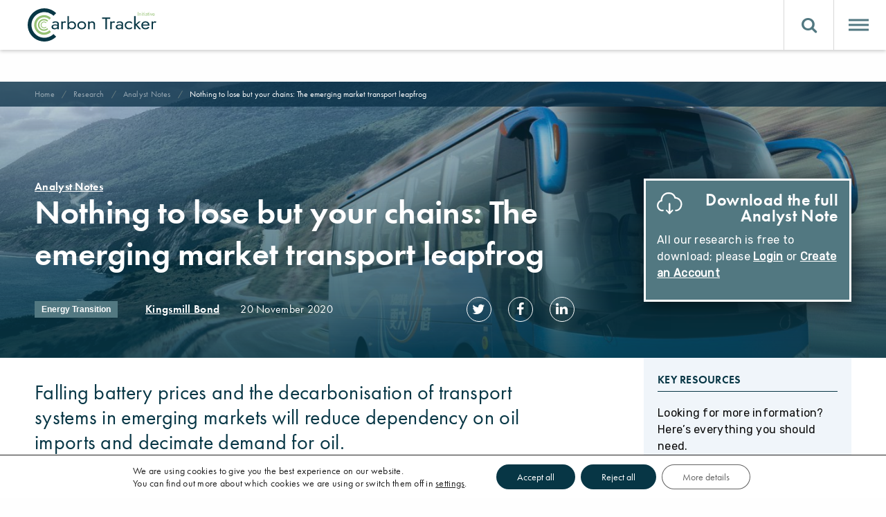

--- FILE ---
content_type: text/html; charset=UTF-8
request_url: https://carbontracker.org/reports/nothing-to-lose-but-your-chains/
body_size: 33018
content:
<!doctype html>
<html class="no-js" lang="en-US">
<head>
<meta charset="UTF-8">
<meta http-equiv="x-ua-compatible" content="ie=edge">
<meta name="description" content="">
<meta name="viewport" content="width=device-width, initial-scale=1, user-scalable=no">
<link rel="apple-touch-icon" href="apple-touch-icon.png">
<script src="https://use.typekit.net/fbq1ptq.js"></script>
<script>try{Typekit.load({ async: true });}catch(e){}</script>
<link href="https://fonts.googleapis.com/css?family=Rubik" rel="stylesheet">
<script src="https://use.fontawesome.com/a906e14fd9.js"></script>
<!-- Google Tag Manager -->
<script>(function(w,d,s,l,i){w[l]=w[l]||[];w[l].push({'gtm.start':
new Date().getTime(),event:'gtm.js'});var f=d.getElementsByTagName(s)[0],
j=d.createElement(s),dl=l!='dataLayer'?'&l='+l:'';j.async=true;j.src=
'https://www.googletagmanager.com/gtm.js?id='+i+dl;f.parentNode.insertBefore(j,f);
})(window,document,'script','dataLayer','GTM-M5964439');</script>
<!-- End Google Tag Manager -->
<meta name='robots' content='index, follow, max-image-preview:large, max-snippet:-1, max-video-preview:-1' />
<!-- This site is optimized with the Yoast SEO plugin v26.5 - https://yoast.com/wordpress/plugins/seo/ -->
<title>The Emerging Market Transport Leapfrog - Carbon Tracker Initiative</title>
<meta name="description" content="Emerging market actors face a choice between importing oil at rising prices and dependency, or domestic energy, produced by renewables with falling costs." />
<link rel="canonical" href="https://carbontracker.org/reports/nothing-to-lose-but-your-chains/" />
<meta property="og:locale" content="en_US" />
<meta property="og:type" content="article" />
<meta property="og:title" content="The Emerging Market Transport Leapfrog - Carbon Tracker Initiative" />
<meta property="og:description" content="Emerging market actors face a choice between importing oil at rising prices and dependency, or domestic energy, produced by renewables with falling costs." />
<meta property="og:url" content="https://carbontracker.org/reports/nothing-to-lose-but-your-chains/" />
<meta property="og:site_name" content="Carbon Tracker Initiative" />
<meta property="article:publisher" content="https://www.facebook.com/Carbon-Tracker-389102984476793/" />
<meta property="article:modified_time" content="2023-05-05T10:03:28+00:00" />
<meta property="og:image" content="https://carbontracker.org/wp-content/uploads/2020/11/2014JOObP5avZJ.jpg" />
<meta property="og:image:width" content="1440" />
<meta property="og:image:height" content="900" />
<meta property="og:image:type" content="image/jpeg" />
<meta name="twitter:card" content="summary_large_image" />
<meta name="twitter:site" content="@CarbonBubble" />
<meta name="twitter:label1" content="Est. reading time" />
<meta name="twitter:data1" content="2 minutes" />
<script type="application/ld+json" class="yoast-schema-graph">{"@context":"https://schema.org","@graph":[{"@type":"WebPage","@id":"https://carbontracker.org/reports/nothing-to-lose-but-your-chains/","url":"https://carbontracker.org/reports/nothing-to-lose-but-your-chains/","name":"The Emerging Market Transport Leapfrog - Carbon Tracker Initiative","isPartOf":{"@id":"https://carbontracker.org/#website"},"primaryImageOfPage":{"@id":"https://carbontracker.org/reports/nothing-to-lose-but-your-chains/#primaryimage"},"image":{"@id":"https://carbontracker.org/reports/nothing-to-lose-but-your-chains/#primaryimage"},"thumbnailUrl":"https://carbontracker.org/wp-content/uploads/2020/11/2014JOObP5avZJ.jpg","datePublished":"2020-11-20T00:01:08+00:00","dateModified":"2023-05-05T10:03:28+00:00","description":"Emerging market actors face a choice between importing oil at rising prices and dependency, or domestic energy, produced by renewables with falling costs.","breadcrumb":{"@id":"https://carbontracker.org/reports/nothing-to-lose-but-your-chains/#breadcrumb"},"inLanguage":"en-US","potentialAction":[{"@type":"ReadAction","target":["https://carbontracker.org/reports/nothing-to-lose-but-your-chains/"]}]},{"@type":"ImageObject","inLanguage":"en-US","@id":"https://carbontracker.org/reports/nothing-to-lose-but-your-chains/#primaryimage","url":"https://carbontracker.org/wp-content/uploads/2020/11/2014JOObP5avZJ.jpg","contentUrl":"https://carbontracker.org/wp-content/uploads/2020/11/2014JOObP5avZJ.jpg","width":1440,"height":900},{"@type":"BreadcrumbList","@id":"https://carbontracker.org/reports/nothing-to-lose-but-your-chains/#breadcrumb","itemListElement":[{"@type":"ListItem","position":1,"name":"Home","item":"https://carbontracker.org/"},{"@type":"ListItem","position":2,"name":"Nothing to lose but your chains: The emerging market transport leapfrog"}]},{"@type":"WebSite","@id":"https://carbontracker.org/#website","url":"https://carbontracker.org/","name":"Carbon Tracker Initiative","description":"Financial specialists making carbon investment risk visible today in the capital market","publisher":{"@id":"https://carbontracker.org/#organization"},"potentialAction":[{"@type":"SearchAction","target":{"@type":"EntryPoint","urlTemplate":"https://carbontracker.org/?s={search_term_string}"},"query-input":{"@type":"PropertyValueSpecification","valueRequired":true,"valueName":"search_term_string"}}],"inLanguage":"en-US"},{"@type":"Organization","@id":"https://carbontracker.org/#organization","name":"Carbon Tracker","url":"https://carbontracker.org/","logo":{"@type":"ImageObject","inLanguage":"en-US","@id":"https://carbontracker.org/#/schema/logo/image/","url":"https://carbontracker.org/wp-content/uploads/2017/09/cropped-Carbon_Tracker_PRI_Favicon_v1.0.png","contentUrl":"https://carbontracker.org/wp-content/uploads/2017/09/cropped-Carbon_Tracker_PRI_Favicon_v1.0.png","width":512,"height":512,"caption":"Carbon Tracker"},"image":{"@id":"https://carbontracker.org/#/schema/logo/image/"},"sameAs":["https://www.facebook.com/Carbon-Tracker-389102984476793/","https://x.com/CarbonBubble","https://www.linkedin.com/groups/7484969","https://www.youtube.com/user/CarbonTrackerIn"]}]}</script>
<!-- / Yoast SEO plugin. -->
<link rel='dns-prefetch' href='//cdn.jsdelivr.net' />
<link rel='dns-prefetch' href='//www.googletagmanager.com' />
<link rel='dns-prefetch' href='//pagead2.googlesyndication.com' />
<script type="text/javascript" id="wpp-js" src="https://carbontracker.org/wp-content/plugins/wordpress-popular-posts/assets/js/wpp.min.js?ver=7.3.6" data-sampling="1" data-sampling-rate="1000" data-api-url="https://carbontracker.org/wp-json/wordpress-popular-posts" data-post-id="0" data-token="1e2a5a4491" data-lang="0" data-debug="0"></script>
<link rel="alternate" title="oEmbed (JSON)" type="application/json+oembed" href="https://carbontracker.org/wp-json/oembed/1.0/embed?url=https%3A%2F%2Fcarbontracker.org%2Freports%2Fnothing-to-lose-but-your-chains%2F" />
<link rel="alternate" title="oEmbed (XML)" type="text/xml+oembed" href="https://carbontracker.org/wp-json/oembed/1.0/embed?url=https%3A%2F%2Fcarbontracker.org%2Freports%2Fnothing-to-lose-but-your-chains%2F&#038;format=xml" />
<style>
.lazyload,
.lazyloading {
max-width: 100%;
}
</style>
<style id="content-control-block-styles">
@media (max-width: 640px) {
.cc-hide-on-mobile {
display: none !important;
}
}
@media (min-width: 641px) and (max-width: 920px) {
.cc-hide-on-tablet {
display: none !important;
}
}
@media (min-width: 921px) and (max-width: 1440px) {
.cc-hide-on-desktop {
display: none !important;
}
}		</style>
<style id='wp-img-auto-sizes-contain-inline-css' type='text/css'>
img:is([sizes=auto i],[sizes^="auto," i]){contain-intrinsic-size:3000px 1500px}
/*# sourceURL=wp-img-auto-sizes-contain-inline-css */
</style>
<!-- <link rel='stylesheet' id='wp-block-library-css' href='https://carbontracker.org/wp-includes/css/dist/block-library/style.min.css?ver=6.9' type='text/css' media='all' /> -->
<link rel="stylesheet" type="text/css" href="//carbontracker.org/wp-content/cache/wpfc-minified/f5r1b1ct/fd6ai.css" media="all"/>
<style id='global-styles-inline-css' type='text/css'>
:root{--wp--preset--aspect-ratio--square: 1;--wp--preset--aspect-ratio--4-3: 4/3;--wp--preset--aspect-ratio--3-4: 3/4;--wp--preset--aspect-ratio--3-2: 3/2;--wp--preset--aspect-ratio--2-3: 2/3;--wp--preset--aspect-ratio--16-9: 16/9;--wp--preset--aspect-ratio--9-16: 9/16;--wp--preset--color--black: #000000;--wp--preset--color--cyan-bluish-gray: #abb8c3;--wp--preset--color--white: #ffffff;--wp--preset--color--pale-pink: #f78da7;--wp--preset--color--vivid-red: #cf2e2e;--wp--preset--color--luminous-vivid-orange: #ff6900;--wp--preset--color--luminous-vivid-amber: #fcb900;--wp--preset--color--light-green-cyan: #7bdcb5;--wp--preset--color--vivid-green-cyan: #00d084;--wp--preset--color--pale-cyan-blue: #8ed1fc;--wp--preset--color--vivid-cyan-blue: #0693e3;--wp--preset--color--vivid-purple: #9b51e0;--wp--preset--gradient--vivid-cyan-blue-to-vivid-purple: linear-gradient(135deg,rgb(6,147,227) 0%,rgb(155,81,224) 100%);--wp--preset--gradient--light-green-cyan-to-vivid-green-cyan: linear-gradient(135deg,rgb(122,220,180) 0%,rgb(0,208,130) 100%);--wp--preset--gradient--luminous-vivid-amber-to-luminous-vivid-orange: linear-gradient(135deg,rgb(252,185,0) 0%,rgb(255,105,0) 100%);--wp--preset--gradient--luminous-vivid-orange-to-vivid-red: linear-gradient(135deg,rgb(255,105,0) 0%,rgb(207,46,46) 100%);--wp--preset--gradient--very-light-gray-to-cyan-bluish-gray: linear-gradient(135deg,rgb(238,238,238) 0%,rgb(169,184,195) 100%);--wp--preset--gradient--cool-to-warm-spectrum: linear-gradient(135deg,rgb(74,234,220) 0%,rgb(151,120,209) 20%,rgb(207,42,186) 40%,rgb(238,44,130) 60%,rgb(251,105,98) 80%,rgb(254,248,76) 100%);--wp--preset--gradient--blush-light-purple: linear-gradient(135deg,rgb(255,206,236) 0%,rgb(152,150,240) 100%);--wp--preset--gradient--blush-bordeaux: linear-gradient(135deg,rgb(254,205,165) 0%,rgb(254,45,45) 50%,rgb(107,0,62) 100%);--wp--preset--gradient--luminous-dusk: linear-gradient(135deg,rgb(255,203,112) 0%,rgb(199,81,192) 50%,rgb(65,88,208) 100%);--wp--preset--gradient--pale-ocean: linear-gradient(135deg,rgb(255,245,203) 0%,rgb(182,227,212) 50%,rgb(51,167,181) 100%);--wp--preset--gradient--electric-grass: linear-gradient(135deg,rgb(202,248,128) 0%,rgb(113,206,126) 100%);--wp--preset--gradient--midnight: linear-gradient(135deg,rgb(2,3,129) 0%,rgb(40,116,252) 100%);--wp--preset--font-size--small: 13px;--wp--preset--font-size--medium: 20px;--wp--preset--font-size--large: 36px;--wp--preset--font-size--x-large: 42px;--wp--preset--spacing--20: 0.44rem;--wp--preset--spacing--30: 0.67rem;--wp--preset--spacing--40: 1rem;--wp--preset--spacing--50: 1.5rem;--wp--preset--spacing--60: 2.25rem;--wp--preset--spacing--70: 3.38rem;--wp--preset--spacing--80: 5.06rem;--wp--preset--shadow--natural: 6px 6px 9px rgba(0, 0, 0, 0.2);--wp--preset--shadow--deep: 12px 12px 50px rgba(0, 0, 0, 0.4);--wp--preset--shadow--sharp: 6px 6px 0px rgba(0, 0, 0, 0.2);--wp--preset--shadow--outlined: 6px 6px 0px -3px rgb(255, 255, 255), 6px 6px rgb(0, 0, 0);--wp--preset--shadow--crisp: 6px 6px 0px rgb(0, 0, 0);}:where(.is-layout-flex){gap: 0.5em;}:where(.is-layout-grid){gap: 0.5em;}body .is-layout-flex{display: flex;}.is-layout-flex{flex-wrap: wrap;align-items: center;}.is-layout-flex > :is(*, div){margin: 0;}body .is-layout-grid{display: grid;}.is-layout-grid > :is(*, div){margin: 0;}:where(.wp-block-columns.is-layout-flex){gap: 2em;}:where(.wp-block-columns.is-layout-grid){gap: 2em;}:where(.wp-block-post-template.is-layout-flex){gap: 1.25em;}:where(.wp-block-post-template.is-layout-grid){gap: 1.25em;}.has-black-color{color: var(--wp--preset--color--black) !important;}.has-cyan-bluish-gray-color{color: var(--wp--preset--color--cyan-bluish-gray) !important;}.has-white-color{color: var(--wp--preset--color--white) !important;}.has-pale-pink-color{color: var(--wp--preset--color--pale-pink) !important;}.has-vivid-red-color{color: var(--wp--preset--color--vivid-red) !important;}.has-luminous-vivid-orange-color{color: var(--wp--preset--color--luminous-vivid-orange) !important;}.has-luminous-vivid-amber-color{color: var(--wp--preset--color--luminous-vivid-amber) !important;}.has-light-green-cyan-color{color: var(--wp--preset--color--light-green-cyan) !important;}.has-vivid-green-cyan-color{color: var(--wp--preset--color--vivid-green-cyan) !important;}.has-pale-cyan-blue-color{color: var(--wp--preset--color--pale-cyan-blue) !important;}.has-vivid-cyan-blue-color{color: var(--wp--preset--color--vivid-cyan-blue) !important;}.has-vivid-purple-color{color: var(--wp--preset--color--vivid-purple) !important;}.has-black-background-color{background-color: var(--wp--preset--color--black) !important;}.has-cyan-bluish-gray-background-color{background-color: var(--wp--preset--color--cyan-bluish-gray) !important;}.has-white-background-color{background-color: var(--wp--preset--color--white) !important;}.has-pale-pink-background-color{background-color: var(--wp--preset--color--pale-pink) !important;}.has-vivid-red-background-color{background-color: var(--wp--preset--color--vivid-red) !important;}.has-luminous-vivid-orange-background-color{background-color: var(--wp--preset--color--luminous-vivid-orange) !important;}.has-luminous-vivid-amber-background-color{background-color: var(--wp--preset--color--luminous-vivid-amber) !important;}.has-light-green-cyan-background-color{background-color: var(--wp--preset--color--light-green-cyan) !important;}.has-vivid-green-cyan-background-color{background-color: var(--wp--preset--color--vivid-green-cyan) !important;}.has-pale-cyan-blue-background-color{background-color: var(--wp--preset--color--pale-cyan-blue) !important;}.has-vivid-cyan-blue-background-color{background-color: var(--wp--preset--color--vivid-cyan-blue) !important;}.has-vivid-purple-background-color{background-color: var(--wp--preset--color--vivid-purple) !important;}.has-black-border-color{border-color: var(--wp--preset--color--black) !important;}.has-cyan-bluish-gray-border-color{border-color: var(--wp--preset--color--cyan-bluish-gray) !important;}.has-white-border-color{border-color: var(--wp--preset--color--white) !important;}.has-pale-pink-border-color{border-color: var(--wp--preset--color--pale-pink) !important;}.has-vivid-red-border-color{border-color: var(--wp--preset--color--vivid-red) !important;}.has-luminous-vivid-orange-border-color{border-color: var(--wp--preset--color--luminous-vivid-orange) !important;}.has-luminous-vivid-amber-border-color{border-color: var(--wp--preset--color--luminous-vivid-amber) !important;}.has-light-green-cyan-border-color{border-color: var(--wp--preset--color--light-green-cyan) !important;}.has-vivid-green-cyan-border-color{border-color: var(--wp--preset--color--vivid-green-cyan) !important;}.has-pale-cyan-blue-border-color{border-color: var(--wp--preset--color--pale-cyan-blue) !important;}.has-vivid-cyan-blue-border-color{border-color: var(--wp--preset--color--vivid-cyan-blue) !important;}.has-vivid-purple-border-color{border-color: var(--wp--preset--color--vivid-purple) !important;}.has-vivid-cyan-blue-to-vivid-purple-gradient-background{background: var(--wp--preset--gradient--vivid-cyan-blue-to-vivid-purple) !important;}.has-light-green-cyan-to-vivid-green-cyan-gradient-background{background: var(--wp--preset--gradient--light-green-cyan-to-vivid-green-cyan) !important;}.has-luminous-vivid-amber-to-luminous-vivid-orange-gradient-background{background: var(--wp--preset--gradient--luminous-vivid-amber-to-luminous-vivid-orange) !important;}.has-luminous-vivid-orange-to-vivid-red-gradient-background{background: var(--wp--preset--gradient--luminous-vivid-orange-to-vivid-red) !important;}.has-very-light-gray-to-cyan-bluish-gray-gradient-background{background: var(--wp--preset--gradient--very-light-gray-to-cyan-bluish-gray) !important;}.has-cool-to-warm-spectrum-gradient-background{background: var(--wp--preset--gradient--cool-to-warm-spectrum) !important;}.has-blush-light-purple-gradient-background{background: var(--wp--preset--gradient--blush-light-purple) !important;}.has-blush-bordeaux-gradient-background{background: var(--wp--preset--gradient--blush-bordeaux) !important;}.has-luminous-dusk-gradient-background{background: var(--wp--preset--gradient--luminous-dusk) !important;}.has-pale-ocean-gradient-background{background: var(--wp--preset--gradient--pale-ocean) !important;}.has-electric-grass-gradient-background{background: var(--wp--preset--gradient--electric-grass) !important;}.has-midnight-gradient-background{background: var(--wp--preset--gradient--midnight) !important;}.has-small-font-size{font-size: var(--wp--preset--font-size--small) !important;}.has-medium-font-size{font-size: var(--wp--preset--font-size--medium) !important;}.has-large-font-size{font-size: var(--wp--preset--font-size--large) !important;}.has-x-large-font-size{font-size: var(--wp--preset--font-size--x-large) !important;}
/*# sourceURL=global-styles-inline-css */
</style>
<style id='classic-theme-styles-inline-css' type='text/css'>
/*! This file is auto-generated */
.wp-block-button__link{color:#fff;background-color:#32373c;border-radius:9999px;box-shadow:none;text-decoration:none;padding:calc(.667em + 2px) calc(1.333em + 2px);font-size:1.125em}.wp-block-file__button{background:#32373c;color:#fff;text-decoration:none}
/*# sourceURL=/wp-includes/css/classic-themes.min.css */
</style>
<!-- <link rel='stylesheet' id='content-control-block-styles-css' href='https://carbontracker.org/wp-content/plugins/content-control/dist/style-block-editor.css?ver=2.6.5' type='text/css' media='all' /> -->
<!-- <link rel='stylesheet' id='contact-form-7-css' href='https://carbontracker.org/wp-content/plugins/contact-form-7/includes/css/styles.css?ver=6.1.4' type='text/css' media='all' /> -->
<link rel="stylesheet" type="text/css" href="//carbontracker.org/wp-content/cache/wpfc-minified/mn5pro6z/fd6ai.css" media="all"/>
<style id='contact-form-7-inline-css' type='text/css'>
.wpcf7 .wpcf7-recaptcha iframe {margin-bottom: 0;}.wpcf7 .wpcf7-recaptcha[data-align="center"] > div {margin: 0 auto;}.wpcf7 .wpcf7-recaptcha[data-align="right"] > div {margin: 0 0 0 auto;}
/*# sourceURL=contact-form-7-inline-css */
</style>
<!-- <link rel='stylesheet' id='ext_style-css' href='https://carbontracker.org/wp-content/plugins/interactive-excel-tables/css/style.css?ver=6.9' type='text/css' media='all' /> -->
<!-- <link rel='stylesheet' id='wpsm_ac-font-awesome-front-css' href='https://carbontracker.org/wp-content/plugins/responsive-accordion-and-collapse/css/font-awesome/css/font-awesome.min.css?ver=6.9' type='text/css' media='all' /> -->
<!-- <link rel='stylesheet' id='wpsm_ac_bootstrap-front-css' href='https://carbontracker.org/wp-content/plugins/responsive-accordion-and-collapse/css/bootstrap-front.css?ver=6.9' type='text/css' media='all' /> -->
<!-- <link rel='stylesheet' id='wordpress-popular-posts-css-css' href='https://carbontracker.org/wp-content/plugins/wordpress-popular-posts/assets/css/wpp.css?ver=7.3.6' type='text/css' media='all' /> -->
<!-- <link rel='stylesheet' id='style-css' href='https://carbontracker.org/wp-content/themes/carbontracker/dist/css/style-d6aa91866c.css?ver=1.0.0' type='text/css' media='all' /> -->
<link rel="stylesheet" type="text/css" href="//carbontracker.org/wp-content/cache/wpfc-minified/jzs26wso/fd6ai.css" media="all"/>
<link rel='stylesheet' id='Slick-css' href='https://cdn.jsdelivr.net/npm/slick-carousel@1.8.1/slick/slick.css?ver=6.9' type='text/css' media='all' />
<!-- <link rel='stylesheet' id='moove_gdpr_frontend-css' href='https://carbontracker.org/wp-content/plugins/gdpr-cookie-compliance/dist/styles/gdpr-main-nf.css?ver=5.0.9' type='text/css' media='all' /> -->
<link rel="stylesheet" type="text/css" href="//carbontracker.org/wp-content/cache/wpfc-minified/f6itgj5f/fd6ai.css" media="all"/>
<style id='moove_gdpr_frontend-inline-css' type='text/css'>
#moove_gdpr_cookie_modal .moove-gdpr-modal-content .moove-gdpr-tab-main h3.tab-title, 
#moove_gdpr_cookie_modal .moove-gdpr-modal-content .moove-gdpr-tab-main span.tab-title,
#moove_gdpr_cookie_modal .moove-gdpr-modal-content .moove-gdpr-modal-left-content #moove-gdpr-menu li a, 
#moove_gdpr_cookie_modal .moove-gdpr-modal-content .moove-gdpr-modal-left-content #moove-gdpr-menu li button,
#moove_gdpr_cookie_modal .moove-gdpr-modal-content .moove-gdpr-modal-left-content .moove-gdpr-branding-cnt a,
#moove_gdpr_cookie_modal .moove-gdpr-modal-content .moove-gdpr-modal-footer-content .moove-gdpr-button-holder a.mgbutton, 
#moove_gdpr_cookie_modal .moove-gdpr-modal-content .moove-gdpr-modal-footer-content .moove-gdpr-button-holder button.mgbutton,
#moove_gdpr_cookie_modal .cookie-switch .cookie-slider:after, 
#moove_gdpr_cookie_modal .cookie-switch .slider:after, 
#moove_gdpr_cookie_modal .switch .cookie-slider:after, 
#moove_gdpr_cookie_modal .switch .slider:after,
#moove_gdpr_cookie_info_bar .moove-gdpr-info-bar-container .moove-gdpr-info-bar-content p, 
#moove_gdpr_cookie_info_bar .moove-gdpr-info-bar-container .moove-gdpr-info-bar-content p a,
#moove_gdpr_cookie_info_bar .moove-gdpr-info-bar-container .moove-gdpr-info-bar-content a.mgbutton, 
#moove_gdpr_cookie_info_bar .moove-gdpr-info-bar-container .moove-gdpr-info-bar-content button.mgbutton,
#moove_gdpr_cookie_modal .moove-gdpr-modal-content .moove-gdpr-tab-main .moove-gdpr-tab-main-content h1, 
#moove_gdpr_cookie_modal .moove-gdpr-modal-content .moove-gdpr-tab-main .moove-gdpr-tab-main-content h2, 
#moove_gdpr_cookie_modal .moove-gdpr-modal-content .moove-gdpr-tab-main .moove-gdpr-tab-main-content h3, 
#moove_gdpr_cookie_modal .moove-gdpr-modal-content .moove-gdpr-tab-main .moove-gdpr-tab-main-content h4, 
#moove_gdpr_cookie_modal .moove-gdpr-modal-content .moove-gdpr-tab-main .moove-gdpr-tab-main-content h5, 
#moove_gdpr_cookie_modal .moove-gdpr-modal-content .moove-gdpr-tab-main .moove-gdpr-tab-main-content h6,
#moove_gdpr_cookie_modal .moove-gdpr-modal-content.moove_gdpr_modal_theme_v2 .moove-gdpr-modal-title .tab-title,
#moove_gdpr_cookie_modal .moove-gdpr-modal-content.moove_gdpr_modal_theme_v2 .moove-gdpr-tab-main h3.tab-title, 
#moove_gdpr_cookie_modal .moove-gdpr-modal-content.moove_gdpr_modal_theme_v2 .moove-gdpr-tab-main span.tab-title,
#moove_gdpr_cookie_modal .moove-gdpr-modal-content.moove_gdpr_modal_theme_v2 .moove-gdpr-branding-cnt a {
font-weight: inherit				}
#moove_gdpr_cookie_modal,#moove_gdpr_cookie_info_bar,.gdpr_cookie_settings_shortcode_content{font-family:inherit}#moove_gdpr_save_popup_settings_button{background-color:#373737;color:#fff}#moove_gdpr_save_popup_settings_button:hover{background-color:#000}#moove_gdpr_cookie_info_bar .moove-gdpr-info-bar-container .moove-gdpr-info-bar-content a.mgbutton,#moove_gdpr_cookie_info_bar .moove-gdpr-info-bar-container .moove-gdpr-info-bar-content button.mgbutton{background-color:#073645}#moove_gdpr_cookie_modal .moove-gdpr-modal-content .moove-gdpr-modal-footer-content .moove-gdpr-button-holder a.mgbutton,#moove_gdpr_cookie_modal .moove-gdpr-modal-content .moove-gdpr-modal-footer-content .moove-gdpr-button-holder button.mgbutton,.gdpr_cookie_settings_shortcode_content .gdpr-shr-button.button-green{background-color:#073645;border-color:#073645}#moove_gdpr_cookie_modal .moove-gdpr-modal-content .moove-gdpr-modal-footer-content .moove-gdpr-button-holder a.mgbutton:hover,#moove_gdpr_cookie_modal .moove-gdpr-modal-content .moove-gdpr-modal-footer-content .moove-gdpr-button-holder button.mgbutton:hover,.gdpr_cookie_settings_shortcode_content .gdpr-shr-button.button-green:hover{background-color:#fff;color:#073645}#moove_gdpr_cookie_modal .moove-gdpr-modal-content .moove-gdpr-modal-close i,#moove_gdpr_cookie_modal .moove-gdpr-modal-content .moove-gdpr-modal-close span.gdpr-icon{background-color:#073645;border:1px solid #073645}#moove_gdpr_cookie_info_bar span.moove-gdpr-infobar-allow-all.focus-g,#moove_gdpr_cookie_info_bar span.moove-gdpr-infobar-allow-all:focus,#moove_gdpr_cookie_info_bar button.moove-gdpr-infobar-allow-all.focus-g,#moove_gdpr_cookie_info_bar button.moove-gdpr-infobar-allow-all:focus,#moove_gdpr_cookie_info_bar span.moove-gdpr-infobar-reject-btn.focus-g,#moove_gdpr_cookie_info_bar span.moove-gdpr-infobar-reject-btn:focus,#moove_gdpr_cookie_info_bar button.moove-gdpr-infobar-reject-btn.focus-g,#moove_gdpr_cookie_info_bar button.moove-gdpr-infobar-reject-btn:focus,#moove_gdpr_cookie_info_bar span.change-settings-button.focus-g,#moove_gdpr_cookie_info_bar span.change-settings-button:focus,#moove_gdpr_cookie_info_bar button.change-settings-button.focus-g,#moove_gdpr_cookie_info_bar button.change-settings-button:focus{-webkit-box-shadow:0 0 1px 3px #073645;-moz-box-shadow:0 0 1px 3px #073645;box-shadow:0 0 1px 3px #073645}#moove_gdpr_cookie_modal .moove-gdpr-modal-content .moove-gdpr-modal-close i:hover,#moove_gdpr_cookie_modal .moove-gdpr-modal-content .moove-gdpr-modal-close span.gdpr-icon:hover,#moove_gdpr_cookie_info_bar span[data-href]>u.change-settings-button{color:#073645}#moove_gdpr_cookie_modal .moove-gdpr-modal-content .moove-gdpr-modal-left-content #moove-gdpr-menu li.menu-item-selected a span.gdpr-icon,#moove_gdpr_cookie_modal .moove-gdpr-modal-content .moove-gdpr-modal-left-content #moove-gdpr-menu li.menu-item-selected button span.gdpr-icon{color:inherit}#moove_gdpr_cookie_modal .moove-gdpr-modal-content .moove-gdpr-modal-left-content #moove-gdpr-menu li a span.gdpr-icon,#moove_gdpr_cookie_modal .moove-gdpr-modal-content .moove-gdpr-modal-left-content #moove-gdpr-menu li button span.gdpr-icon{color:inherit}#moove_gdpr_cookie_modal .gdpr-acc-link{line-height:0;font-size:0;color:transparent;position:absolute}#moove_gdpr_cookie_modal .moove-gdpr-modal-content .moove-gdpr-modal-close:hover i,#moove_gdpr_cookie_modal .moove-gdpr-modal-content .moove-gdpr-modal-left-content #moove-gdpr-menu li a,#moove_gdpr_cookie_modal .moove-gdpr-modal-content .moove-gdpr-modal-left-content #moove-gdpr-menu li button,#moove_gdpr_cookie_modal .moove-gdpr-modal-content .moove-gdpr-modal-left-content #moove-gdpr-menu li button i,#moove_gdpr_cookie_modal .moove-gdpr-modal-content .moove-gdpr-modal-left-content #moove-gdpr-menu li a i,#moove_gdpr_cookie_modal .moove-gdpr-modal-content .moove-gdpr-tab-main .moove-gdpr-tab-main-content a:hover,#moove_gdpr_cookie_info_bar.moove-gdpr-dark-scheme .moove-gdpr-info-bar-container .moove-gdpr-info-bar-content a.mgbutton:hover,#moove_gdpr_cookie_info_bar.moove-gdpr-dark-scheme .moove-gdpr-info-bar-container .moove-gdpr-info-bar-content button.mgbutton:hover,#moove_gdpr_cookie_info_bar.moove-gdpr-dark-scheme .moove-gdpr-info-bar-container .moove-gdpr-info-bar-content a:hover,#moove_gdpr_cookie_info_bar.moove-gdpr-dark-scheme .moove-gdpr-info-bar-container .moove-gdpr-info-bar-content button:hover,#moove_gdpr_cookie_info_bar.moove-gdpr-dark-scheme .moove-gdpr-info-bar-container .moove-gdpr-info-bar-content span.change-settings-button:hover,#moove_gdpr_cookie_info_bar.moove-gdpr-dark-scheme .moove-gdpr-info-bar-container .moove-gdpr-info-bar-content button.change-settings-button:hover,#moove_gdpr_cookie_info_bar.moove-gdpr-dark-scheme .moove-gdpr-info-bar-container .moove-gdpr-info-bar-content u.change-settings-button:hover,#moove_gdpr_cookie_info_bar span[data-href]>u.change-settings-button,#moove_gdpr_cookie_info_bar.moove-gdpr-dark-scheme .moove-gdpr-info-bar-container .moove-gdpr-info-bar-content a.mgbutton.focus-g,#moove_gdpr_cookie_info_bar.moove-gdpr-dark-scheme .moove-gdpr-info-bar-container .moove-gdpr-info-bar-content button.mgbutton.focus-g,#moove_gdpr_cookie_info_bar.moove-gdpr-dark-scheme .moove-gdpr-info-bar-container .moove-gdpr-info-bar-content a.focus-g,#moove_gdpr_cookie_info_bar.moove-gdpr-dark-scheme .moove-gdpr-info-bar-container .moove-gdpr-info-bar-content button.focus-g,#moove_gdpr_cookie_info_bar.moove-gdpr-dark-scheme .moove-gdpr-info-bar-container .moove-gdpr-info-bar-content a.mgbutton:focus,#moove_gdpr_cookie_info_bar.moove-gdpr-dark-scheme .moove-gdpr-info-bar-container .moove-gdpr-info-bar-content button.mgbutton:focus,#moove_gdpr_cookie_info_bar.moove-gdpr-dark-scheme .moove-gdpr-info-bar-container .moove-gdpr-info-bar-content a:focus,#moove_gdpr_cookie_info_bar.moove-gdpr-dark-scheme .moove-gdpr-info-bar-container .moove-gdpr-info-bar-content button:focus,#moove_gdpr_cookie_info_bar.moove-gdpr-dark-scheme .moove-gdpr-info-bar-container .moove-gdpr-info-bar-content span.change-settings-button.focus-g,span.change-settings-button:focus,button.change-settings-button.focus-g,button.change-settings-button:focus,#moove_gdpr_cookie_info_bar.moove-gdpr-dark-scheme .moove-gdpr-info-bar-container .moove-gdpr-info-bar-content u.change-settings-button.focus-g,#moove_gdpr_cookie_info_bar.moove-gdpr-dark-scheme .moove-gdpr-info-bar-container .moove-gdpr-info-bar-content u.change-settings-button:focus{color:#073645}#moove_gdpr_cookie_modal .moove-gdpr-branding.focus-g span,#moove_gdpr_cookie_modal .moove-gdpr-modal-content .moove-gdpr-tab-main a.focus-g,#moove_gdpr_cookie_modal .moove-gdpr-modal-content .moove-gdpr-tab-main .gdpr-cd-details-toggle.focus-g{color:#073645}#moove_gdpr_cookie_modal.gdpr_lightbox-hide{display:none}
/*# sourceURL=moove_gdpr_frontend-inline-css */
</style>
<script src='//carbontracker.org/wp-content/cache/wpfc-minified/20j8h7q5/fd6ai.js' type="text/javascript"></script>
<!-- <script type="text/javascript" src="https://carbontracker.org/wp-includes/js/jquery/jquery.min.js?ver=3.7.1" id="jquery-core-js"></script> -->
<!-- <script type="text/javascript" src="https://carbontracker.org/wp-includes/js/jquery/jquery-migrate.min.js?ver=3.4.1" id="jquery-migrate-js"></script> -->
<!-- <script type="text/javascript" src="https://carbontracker.org/wp-content/plugins/stop-user-enumeration/frontend/js/frontend.js?ver=1.7.6" id="stop-user-enumeration-js" defer="defer" data-wp-strategy="defer"></script> -->
<!-- Google tag (gtag.js) snippet added by Site Kit -->
<!-- Google Analytics snippet added by Site Kit -->
<script type="text/javascript" src="https://www.googletagmanager.com/gtag/js?id=G-HDGC2RTCKV" id="google_gtagjs-js" async></script>
<script type="text/javascript" id="google_gtagjs-js-after">
/* <![CDATA[ */
window.dataLayer = window.dataLayer || [];function gtag(){dataLayer.push(arguments);}
gtag("set","linker",{"domains":["carbontracker.org"]});
gtag("js", new Date());
gtag("set", "developer_id.dZTNiMT", true);
gtag("config", "G-HDGC2RTCKV");
//# sourceURL=google_gtagjs-js-after
/* ]]> */
</script>
<link rel="https://api.w.org/" href="https://carbontracker.org/wp-json/" /><meta name="generator" content="WPML ver:4.8.6 stt:5,60,1,4,3,28,42,2;" />
<meta name="generator" content="Site Kit by Google 1.167.0" />            <style id="wpp-loading-animation-styles">@-webkit-keyframes bgslide{from{background-position-x:0}to{background-position-x:-200%}}@keyframes bgslide{from{background-position-x:0}to{background-position-x:-200%}}.wpp-widget-block-placeholder,.wpp-shortcode-placeholder{margin:0 auto;width:60px;height:3px;background:#dd3737;background:linear-gradient(90deg,#dd3737 0%,#571313 10%,#dd3737 100%);background-size:200% auto;border-radius:3px;-webkit-animation:bgslide 1s infinite linear;animation:bgslide 1s infinite linear}</style>
<script>
document.documentElement.className = document.documentElement.className.replace('no-js', 'js');
</script>
<style>
.no-js img.lazyload {
display: none;
}
figure.wp-block-image img.lazyloading {
min-width: 150px;
}
.lazyload,
.lazyloading {
--smush-placeholder-width: 100px;
--smush-placeholder-aspect-ratio: 1/1;
width: var(--smush-image-width, var(--smush-placeholder-width)) !important;
aspect-ratio: var(--smush-image-aspect-ratio, var(--smush-placeholder-aspect-ratio)) !important;
}
.lazyload, .lazyloading {
opacity: 0;
}
.lazyloaded {
opacity: 1;
transition: opacity 400ms;
transition-delay: 0ms;
}
</style>
<script type="text/javascript">
window.ajaxUrl = "https://carbontracker.org/wp-admin/admin-ajax.php";
</script>
<!-- Google AdSense meta tags added by Site Kit -->
<meta name="google-adsense-platform-account" content="ca-host-pub-2644536267352236">
<meta name="google-adsense-platform-domain" content="sitekit.withgoogle.com">
<!-- End Google AdSense meta tags added by Site Kit -->
<script type="text/javascript">
window.login_loading_message = "Sending user info, please wait...";
window.register_loading_message = "Creating account, please wait...";
window.forgotten_loading_message = "Sending email address, please wait...";
</script>
<!-- Google Tag Manager snippet added by Site Kit -->
<script type="text/javascript">
/* <![CDATA[ */
( function( w, d, s, l, i ) {
w[l] = w[l] || [];
w[l].push( {'gtm.start': new Date().getTime(), event: 'gtm.js'} );
var f = d.getElementsByTagName( s )[0],
j = d.createElement( s ), dl = l != 'dataLayer' ? '&l=' + l : '';
j.async = true;
j.src = 'https://www.googletagmanager.com/gtm.js?id=' + i + dl;
f.parentNode.insertBefore( j, f );
} )( window, document, 'script', 'dataLayer', 'GTM-N5HDLNT' );
/* ]]> */
</script>
<!-- End Google Tag Manager snippet added by Site Kit -->
<!-- Google AdSense snippet added by Site Kit -->
<script type="text/javascript" async="async" src="https://pagead2.googlesyndication.com/pagead/js/adsbygoogle.js?client=ca-pub-7829476298555124&amp;host=ca-host-pub-2644536267352236" crossorigin="anonymous"></script>
<!-- End Google AdSense snippet added by Site Kit -->
<link rel="icon" href="https://carbontracker.org/wp-content/uploads/2017/09/cropped-Carbon_Tracker_PRI_Favicon_v1.0-32x32.png" sizes="32x32" />
<link rel="icon" href="https://carbontracker.org/wp-content/uploads/2017/09/cropped-Carbon_Tracker_PRI_Favicon_v1.0-192x192.png" sizes="192x192" />
<link rel="apple-touch-icon" href="https://carbontracker.org/wp-content/uploads/2017/09/cropped-Carbon_Tracker_PRI_Favicon_v1.0-180x180.png" />
<meta name="msapplication-TileImage" content="https://carbontracker.org/wp-content/uploads/2017/09/cropped-Carbon_Tracker_PRI_Favicon_v1.0-270x270.png" />
<style type="text/css" id="wp-custom-css">
.slick-slide img {padding: 25px;}
.slick-dots {
display: flex;
justify-content: center;
margin: 0;
padding: 1rem 0;
list-style-type: none;
}
.slick-dots li {
margin: 0 0.25rem;
}
.slick-dots button {
display: block;
width: 1rem;
height: 1rem;
padding: 0;
border: none;
border-radius: 100%;
background-color: #cacaca;
text-indent: -9999px;
}
.slick-dots li.slick-active button {
background-color: #072e43;
}		</style>
</head>
<body class="wp-singular report-template-default single single-report postid-15556 wp-theme-carbontracker">
<!--[if lt IE 9]>
<p class="browserupgrade">You are using an <strong>outdated</strong> browser. Please <a href="http://browsehappy.com/">upgrade your browser</a> to improve your experience.</p>
<![endif]-->
<!-- Google Tag Manager (noscript) -->
<noscript><iframe data-src="https://www.googletagmanager.com/ns.html?id=GTM-M5964439"
height="0" width="0" style="display:none;visibility:hidden" src="[data-uri]" class="lazyload" data-load-mode="1"></iframe></noscript>
<!-- End Google Tag Manager (noscript) -->
<div class="top-bar">
<div class="top-bar__search-bar section-padding">
<div class="row column expanded top-bar__row row--padding-big">
<form class="site-search" action="https://carbontracker.org/" method="get">
<input type="text" class="site-search__field" name="s" id="site-search" placeholder="Search Carbon Tracker" value="" />
<button type="submit" class="site-search__button"></button>
<input type='hidden' name='lang' value='en' /></form>
<a href="" class="login-button">
<span class="login-button__login login-button__text">Login</span>
<span class="login-button__close login-button__text login-button__text--hidden">Close</span>
</a>
</div>
</div>
<div class="top-bar__nav-bar section-padding">
<div class="row column expanded top-bar__row row--padding-big">
<a href="https://carbontracker.org" title="Carbon Tracker Initiative" class="top-bar__logo-link">
<img class="top-bar__logo lazyload" data-src="https://carbontracker.org/wp-content/themes/carbontracker/dist/img/ct-logo.svg" alt="Carbon Tracker Initiative" src="[data-uri]" />
</a>
<div class="top-bar__nav-bar-menu-wrapper">
<div class="top-bar__mobile-dropdown-top clearfix">
<a class="top-bar__mobile-login login-btn mobile-login-btn" href="">
Login                                                            </a>
</div>
<div class="top-bar__nav-bar-menu-wrapper-scroll">
<ul id="menu-main-menu" class="top-bar__nav-list"><li class="dropdown dropdown-about menu-item menu-item-type-post_type menu-item-object-page menu-item-has-children"><a href="https://carbontracker.org/about/">About<i class="dropdown-icon fa fa-angle-down" aria-hidden="true"></i></a><div class="menu-dropdown"><div class="menu-dropdown__inner"><div class="menu-dropdown__tools-row row section-padding"><div class="menu-dropdown__tools-popular-column tablet-10 tablet-push-2 columns">
<span class="menu-dropdown__content-top menu-dropdown__content-top--tools heading-4">Important Documents</span>
<div class="menu-dropdown__content-reports row"><div class="tablet-4 columns end"><article class="menu-tile">
<div class="menu-tile__photo-wrapper">
<a class="menu-tile__photo-link" href="#">
<img class="resource-tile__about-image lazyload" data-src="https://carbontracker.org/wp-content/uploads/2021/09/annual-review-2020-280x168.jpg" src="[data-uri]" style="--smush-placeholder-width: 280px; --smush-placeholder-aspect-ratio: 280/168;" />
</a>
</div>    <div class="resource-tile__content resource-tile__content--about resource-tile__content--next-to-about-image">
<h1 class="menu-tile__title heading-4">
<a class="menu-tile__title-link" href="https://carbontracker.org/wp-content/uploads/2021/09/annual-report-2020-redirect.html" title="Annual Review 2020" target="_blank">Annual Review 2020</a>
</h1>
<a class="resource-tile__link resource-tile__link--about" href="https://carbontracker.org/wp-content/uploads/2021/09/annual-report-2020-redirect.html" title="Annual Review 2020" target="_blank">
Download Annual Review
</a>
</div>
</article></div><div class="tablet-4 columns end"><article class="menu-tile">
<div class="menu-tile__photo-wrapper">
<a class="menu-tile__photo-link" href="#">
<img class="resource-tile__about-image lazyload" data-src="https://carbontracker.org/wp-content/uploads/2022/08/annual-review-2021-thumbnail-280x168.jpg" src="[data-uri]" style="--smush-placeholder-width: 280px; --smush-placeholder-aspect-ratio: 280/168;" />
</a>
</div>    <div class="resource-tile__content resource-tile__content--about resource-tile__content--next-to-about-image">
<h1 class="menu-tile__title heading-4">
<a class="menu-tile__title-link" href="https://carbontracker.org/wp-content/uploads/2022/08/Annual-Review-2021-Web.pdf" title="Annual Review 2021" target="_blank">Annual Review 2021</a>
</h1>
<a class="resource-tile__link resource-tile__link--about" href="https://carbontracker.org/wp-content/uploads/2022/08/Annual-Review-2021-Web.pdf" title="Annual Review 2021" target="_blank">
Download Annual Review
</a>
</div>
</article></div><div class="tablet-4 columns end"><article class="menu-tile">
<div class="menu-tile__photo-wrapper">
<a class="menu-tile__photo-link" href="#">
<img class="resource-tile__about-image lazyload" data-src="https://carbontracker.org/wp-content/uploads/2023/08/AdobeStock_134686040-1-280x168.jpeg" src="[data-uri]" style="--smush-placeholder-width: 280px; --smush-placeholder-aspect-ratio: 280/168;" />
</a>
</div>    <div class="resource-tile__content resource-tile__content--about resource-tile__content--next-to-about-image">
<h1 class="menu-tile__title heading-4">
<a class="menu-tile__title-link" href="https://carbontracker.org/wp-content/uploads/2023/08/annual-report-2022-redirect.html" title="Annual Review 2022" target="_blank">Annual Review 2022</a>
</h1>
<a class="resource-tile__link resource-tile__link--about" href="https://carbontracker.org/wp-content/uploads/2023/08/annual-report-2022-redirect.html" title="Annual Review 2022" target="_blank">
Go to microsite
</a>
</div>
</article></div></div></div><div class="menu-dropdown__tools-sub-menu-column menu-dropdown__tools-sub-menu-column--about tablet-2 tablet-pull-10 columns"><ul class="sub-menu"><li class=" menu-item menu-item-type-custom menu-item-object-custom"><a href="https://www.carbontracker.org/about/#mission">Mission</a></li><li class=" menu-item menu-item-type-post_type menu-item-object-page"><a href="https://carbontracker.org/about/team/">The Team</a></li><li class=" menu-item menu-item-type-custom menu-item-object-custom"><a href="https://carbontracker.org/about/#history">History</a></li><li class=" menu-item menu-item-type-custom menu-item-object-custom"><a href="https://carbontracker.org/about/#funders">Our Funders</a></li><li class=" menu-item menu-item-type-custom menu-item-object-custom"><a href="https://apply.workable.com/tracker-group/?lng=en">Current Vacancies</a></li></ul></div></div></div></div></li><li class="dropdown dropdown-reports menu-item menu-item-type-post_type menu-item-object-page"><a href="https://carbontracker.org/reports/">Research<i class="dropdown-icon fa fa-angle-down" aria-hidden="true"></i></a><div class="menu-dropdown"><div class="menu-dropdown__inner"><div class="menu-dropdown__nav-column"><ul class="menu-dropdown__nav-list"><li class="menu-dropdown__nav-list-element"><a class="menu-dropdown__nav-list-element-link menu-dropdown__nav-list-element-link--active" href="https://carbontracker.org/reports/?category=capital-markets-policy" data-tab="#tab-capital-markets-policy" title="Capital Markets Policy">Capital Markets Policy</a></li><li class="menu-dropdown__nav-list-element"><a class="menu-dropdown__nav-list-element-link" href="https://carbontracker.org/reports/?category=corporate-research-power-utilities" data-tab="#tab-corporate-research-power-utilities" title="Corporate Research (Power &amp; Utilities)">Corporate Research (Power &amp; Utilities)</a></li><li class="menu-dropdown__nav-list-element"><a class="menu-dropdown__nav-list-element-link" href="https://carbontracker.org/reports/?category=corporate-research-oil-gas" data-tab="#tab-corporate-research-oil-gas" title="Corporate Research (Oil &amp; Gas)">Corporate Research (Oil &amp; Gas)</a></li><li class="menu-dropdown__nav-list-element"><a class="menu-dropdown__nav-list-element-link" href="https://carbontracker.org/reports/?category=autos" data-tab="#tab-autos" title="Autos">Autos</a></li><li class="menu-dropdown__nav-list-element"><a class="menu-dropdown__nav-list-element-link" href="https://carbontracker.org/reports/?category=ca100-stewardship" data-tab="#tab-ca100-stewardship" title="CA100+ &amp; Stewardship">CA100+ &amp; Stewardship</a></li><li class="menu-dropdown__nav-list-element"><a class="menu-dropdown__nav-list-element-link" href="https://carbontracker.org/reports/?category=oil-gas" data-tab="#tab-oil-gas" title="Oil &amp; Gas">Oil &amp; Gas</a></li><li class="menu-dropdown__nav-list-element"><a class="menu-dropdown__nav-list-element-link" href="https://carbontracker.org/reports/?category=power-utilities" data-tab="#tab-power-utilities" title="Power &amp; Utilities">Power &amp; Utilities</a></li><li class="menu-dropdown__nav-list-element"><a class="menu-dropdown__nav-list-element-link" href="https://carbontracker.org/reports/?category=regulatory-policy" data-tab="#tab-regulatory-policy" title="Regulatory &amp; Policy">Regulatory &amp; Policy</a></li><li class="menu-dropdown__nav-list-element"><a class="menu-dropdown__nav-list-element-link" href="https://carbontracker.org/reports/?category=audit-disclosure" data-tab="#tab-audit-disclosure" title="Accounting, Audit, &amp; Disclosure">Accounting, Audit, &amp; Disclosure</a></li><li class="menu-dropdown__nav-list-element"><a class="menu-dropdown__nav-list-element-link" href="https://carbontracker.org/reports/?category=asset-retirement-obligation" data-tab="#tab-asset-retirement-obligation" title="Asset Retirement Obligation">Asset Retirement Obligation</a></li><li class="menu-dropdown__nav-list-element"><a class="menu-dropdown__nav-list-element-link" href="https://carbontracker.org/reports/?category=energy-transition" data-tab="#tab-energy-transition" title="Energy Transition">Energy Transition</a></li></ul></div><div class="menu-dropdown__content-column"><div id="tab-capital-markets-policy" class="menu-dropdown__content menu-dropdown__content--active"><div class="menu-dropdown__content-top-row row">
<div class="tablet-12 columns">
<span class="menu-dropdown__content-top heading-4">Latest</span>
</div>
</div>
<div class="menu-dropdown__content-reports row"><div class="tablet-4 columns end"><article class="menu-tile">
<div class="menu-tile__photo-wrapper">
<a class="menu-tile__photo-link" href="https://carbontracker.org/reports/sasb-standards-on-oil-and-gas/" title="SASB Standards on Oil and Gas">
<img width="280" height="168" data-src="https://carbontracker.org/wp-content/uploads/2024/08/AdobeStock_761912865-1-280x168.jpeg" class="attachment-thumb-big size-thumb-big wp-post-image lazyload" alt="" decoding="async" data-srcset="https://carbontracker.org/wp-content/uploads/2024/08/AdobeStock_761912865-1-280x168.jpeg 280w, https://carbontracker.org/wp-content/uploads/2024/08/AdobeStock_761912865-1-180x108.jpeg 180w" data-sizes="(max-width: 280px) 100vw, 280px" src="[data-uri]" style="--smush-placeholder-width: 280px; --smush-placeholder-aspect-ratio: 280/168;" /></a>
</div>
<h1 class="menu-tile__title heading-4">
<a class="menu-tile__title-link" href="https://carbontracker.org/reports/sasb-standards-on-oil-and-gas/" title="SASB Standards on Oil and Gas">SASB Standards on Oil and Gas</a>
</h1>
<span class="menu-tile__date">26 November 2025</span>
<p class="menu-tile__excerpt">As part of its engagement on the work of the ISSB and sustainable finance...</p>
</article></div><div class="tablet-4 columns end"><article class="menu-tile">
<div class="menu-tile__photo-wrapper">
<a class="menu-tile__photo-link" href="https://carbontracker.org/reports/carbon-trackers-response-to-the-uk-governments-consultation-on-transition-plan-requirements/" title="Carbon Tracker’s response to the UK Government’s Consultation on Transition Plan Requirements">
<img width="280" height="168" data-src="https://carbontracker.org/wp-content/uploads/2024/08/AdobeStock_761912865-1-280x168.jpeg" class="attachment-thumb-big size-thumb-big wp-post-image lazyload" alt="" decoding="async" data-srcset="https://carbontracker.org/wp-content/uploads/2024/08/AdobeStock_761912865-1-280x168.jpeg 280w, https://carbontracker.org/wp-content/uploads/2024/08/AdobeStock_761912865-1-180x108.jpeg 180w" data-sizes="(max-width: 280px) 100vw, 280px" src="[data-uri]" style="--smush-placeholder-width: 280px; --smush-placeholder-aspect-ratio: 280/168;" /></a>
</div>
<h1 class="menu-tile__title heading-4">
<a class="menu-tile__title-link" href="https://carbontracker.org/reports/carbon-trackers-response-to-the-uk-governments-consultation-on-transition-plan-requirements/" title="Carbon Tracker’s response to the UK Government’s Consultation on Transition Plan Requirements">Carbon Tracker’s response to the UK Government’s Consultation on...</a>
</h1>
<span class="menu-tile__date">01 September 2025</span>
<p class="menu-tile__excerpt">Carbon Tracker has responded to the Department for Energy Security and Net...</p>
</article></div></div></div><div id="tab-corporate-research-power-utilities" class="menu-dropdown__content"><div class="menu-dropdown__content-top-row row">
<div class="tablet-12 columns">
<span class="menu-dropdown__content-top heading-4">Latest</span>
</div>
</div>
<div class="menu-dropdown__content-reports row"><div class="tablet-4 columns end"><article class="menu-tile">
<div class="menu-tile__photo-wrapper">
<a class="menu-tile__photo-link" href="https://carbontracker.org/reports/uniper-se-government-ownership-key-to-decarbonisation/" title="Uniper SE: Government ownership key to decarbonisation">
<img width="280" height="168" data-src="https://carbontracker.org/wp-content/uploads/2024/06/AdobeStock_756016943-280x168.jpeg" class="attachment-thumb-big size-thumb-big wp-post-image lazyload" alt="" decoding="async" data-srcset="https://carbontracker.org/wp-content/uploads/2024/06/AdobeStock_756016943-280x168.jpeg 280w, https://carbontracker.org/wp-content/uploads/2024/06/AdobeStock_756016943-180x108.jpeg 180w" data-sizes="(max-width: 280px) 100vw, 280px" src="[data-uri]" style="--smush-placeholder-width: 280px; --smush-placeholder-aspect-ratio: 280/168;" /></a>
</div>
<h1 class="menu-tile__title heading-4">
<a class="menu-tile__title-link" href="https://carbontracker.org/reports/uniper-se-government-ownership-key-to-decarbonisation/" title="Uniper SE: Government ownership key to decarbonisation">Uniper SE: Government ownership key to decarbonisation</a>
</h1>
<span class="menu-tile__date">01 July 2024</span>
<p class="menu-tile__excerpt">Carbon Tracker has produced two separate related reports on RWE and Uniper, the...</p>
</article></div><div class="tablet-4 columns end"><article class="menu-tile">
<div class="menu-tile__photo-wrapper">
<a class="menu-tile__photo-link" href="https://carbontracker.org/reports/rwe-ag-the-case-for-an-accelerated-coal-exit/" title="RWE AG: The case for an accelerated coal exit">
<img width="280" height="168" data-src="https://carbontracker.org/wp-content/uploads/2024/06/AdobeStock_480448858-280x168.jpeg" class="attachment-thumb-big size-thumb-big wp-post-image lazyload" alt="" decoding="async" data-srcset="https://carbontracker.org/wp-content/uploads/2024/06/AdobeStock_480448858-280x168.jpeg 280w, https://carbontracker.org/wp-content/uploads/2024/06/AdobeStock_480448858-180x108.jpeg 180w" data-sizes="(max-width: 280px) 100vw, 280px" src="[data-uri]" style="--smush-placeholder-width: 280px; --smush-placeholder-aspect-ratio: 280/168;" /></a>
</div>
<h1 class="menu-tile__title heading-4">
<a class="menu-tile__title-link" href="https://carbontracker.org/reports/rwe-ag-the-case-for-an-accelerated-coal-exit/" title="RWE AG: The case for an accelerated coal exit">RWE AG: The case for an accelerated coal exit</a>
</h1>
<span class="menu-tile__date">01 July 2024</span>
<p class="menu-tile__excerpt">Carbon Tracker has produced two separate related reports on RWE and Uniper, the...</p>
</article></div><div class="tablet-4 columns end"><article class="menu-tile">
<div class="menu-tile__photo-wrapper">
<a class="menu-tile__photo-link" href="https://carbontracker.org/reports/corporate-research-national-thermal-power-corporation-ntpc/" title="National Thermal Power Corporation (NTPC): Investments in new coal compete with renewables">
<img width="280" height="168" data-src="https://carbontracker.org/wp-content/uploads/2024/03/pexels-ata-shanu-13071225-280x168.jpg" class="attachment-thumb-big size-thumb-big wp-post-image lazyload" alt="" decoding="async" data-srcset="https://carbontracker.org/wp-content/uploads/2024/03/pexels-ata-shanu-13071225-280x168.jpg 280w, https://carbontracker.org/wp-content/uploads/2024/03/pexels-ata-shanu-13071225-180x108.jpg 180w" data-sizes="(max-width: 280px) 100vw, 280px" src="[data-uri]" style="--smush-placeholder-width: 280px; --smush-placeholder-aspect-ratio: 280/168;" /></a>
</div>
<h1 class="menu-tile__title heading-4">
<a class="menu-tile__title-link" href="https://carbontracker.org/reports/corporate-research-national-thermal-power-corporation-ntpc/" title="National Thermal Power Corporation (NTPC): Investments in new coal compete with renewables">National Thermal Power Corporation (NTPC): Investments in new coal...</a>
</h1>
<span class="menu-tile__date">21 March 2024</span>
<p class="menu-tile__excerpt">India may not be Paris aligned but that does not mean that key Indian...</p>
</article></div></div></div><div id="tab-corporate-research-oil-gas" class="menu-dropdown__content"><div class="menu-dropdown__content-top-row row">
<div class="tablet-12 columns">
<span class="menu-dropdown__content-top heading-4">Latest</span>
</div>
</div>
<div class="menu-dropdown__content-reports row"><div class="tablet-4 columns end"><article class="menu-tile">
<div class="menu-tile__photo-wrapper">
<a class="menu-tile__photo-link" href="https://carbontracker.org/reports/decarbonising-gas-networks-part-1-snam/" title="Decarbonising Gas Networks (Part 1): Snam">
<img width="280" height="168" data-src="https://carbontracker.org/wp-content/uploads/2024/02/Screenshot-2024-02-08-at-12.36.08-280x168.png" class="attachment-thumb-big size-thumb-big wp-post-image lazyload" alt="" decoding="async" data-srcset="https://carbontracker.org/wp-content/uploads/2024/02/Screenshot-2024-02-08-at-12.36.08-280x168.png 280w, https://carbontracker.org/wp-content/uploads/2024/02/Screenshot-2024-02-08-at-12.36.08-180x108.png 180w" data-sizes="(max-width: 280px) 100vw, 280px" src="[data-uri]" style="--smush-placeholder-width: 280px; --smush-placeholder-aspect-ratio: 280/168;" /></a>
</div>
<h1 class="menu-tile__title heading-4">
<a class="menu-tile__title-link" href="https://carbontracker.org/reports/decarbonising-gas-networks-part-1-snam/" title="Decarbonising Gas Networks (Part 1): Snam">Decarbonising Gas Networks (Part 1): Snam</a>
</h1>
<span class="menu-tile__date">08 February 2024</span>
<p class="menu-tile__excerpt">Snam
Carbon Tracker has produced a set of three separate related reports on...</p>
</article></div><div class="tablet-4 columns end"><article class="menu-tile">
<div class="menu-tile__photo-wrapper">
<a class="menu-tile__photo-link" href="https://carbontracker.org/reports/decarbonising-gas-networks-part-3-italgas/" title="Decarbonising Gas Networks (Part 2): Italgas">
<img width="280" height="168" data-src="https://carbontracker.org/wp-content/uploads/2024/02/AdobeStock_651862206-280x168.jpeg" class="attachment-thumb-big size-thumb-big wp-post-image lazyload" alt="" decoding="async" data-srcset="https://carbontracker.org/wp-content/uploads/2024/02/AdobeStock_651862206-280x168.jpeg 280w, https://carbontracker.org/wp-content/uploads/2024/02/AdobeStock_651862206-180x108.jpeg 180w" data-sizes="(max-width: 280px) 100vw, 280px" src="[data-uri]" style="--smush-placeholder-width: 280px; --smush-placeholder-aspect-ratio: 280/168;" /></a>
</div>
<h1 class="menu-tile__title heading-4">
<a class="menu-tile__title-link" href="https://carbontracker.org/reports/decarbonising-gas-networks-part-3-italgas/" title="Decarbonising Gas Networks (Part 2): Italgas">Decarbonising Gas Networks (Part 2): Italgas</a>
</h1>
<span class="menu-tile__date">08 February 2024</span>
<p class="menu-tile__excerpt">Italgas
Carbon Tracker has produced a set of three separate related reports on...</p>
</article></div><div class="tablet-4 columns end"><article class="menu-tile">
<div class="menu-tile__photo-wrapper">
<a class="menu-tile__photo-link" href="https://carbontracker.org/reports/decarbonising-gas-networks-part-2-enagas/" title="Decarbonising Gas Networks (Part 3): Enagas">
<img width="280" height="168" data-src="https://carbontracker.org/wp-content/uploads/2024/02/AdobeStock_555648512-280x168.jpeg" class="attachment-thumb-big size-thumb-big wp-post-image lazyload" alt="" decoding="async" data-srcset="https://carbontracker.org/wp-content/uploads/2024/02/AdobeStock_555648512-280x168.jpeg 280w, https://carbontracker.org/wp-content/uploads/2024/02/AdobeStock_555648512-180x108.jpeg 180w" data-sizes="(max-width: 280px) 100vw, 280px" src="[data-uri]" style="--smush-placeholder-width: 280px; --smush-placeholder-aspect-ratio: 280/168;" /></a>
</div>
<h1 class="menu-tile__title heading-4">
<a class="menu-tile__title-link" href="https://carbontracker.org/reports/decarbonising-gas-networks-part-2-enagas/" title="Decarbonising Gas Networks (Part 3): Enagas">Decarbonising Gas Networks (Part 3): Enagas</a>
</h1>
<span class="menu-tile__date">08 February 2024</span>
<p class="menu-tile__excerpt">Enagas
Carbon Tracker has produced a set of three separate related reports on...</p>
</article></div></div></div><div id="tab-autos" class="menu-dropdown__content"><div class="menu-dropdown__content-top-row row">
<div class="tablet-12 columns">
<span class="menu-dropdown__content-top heading-4">Latest</span>
</div>
</div>
<div class="menu-dropdown__content-reports row"><div class="tablet-4 columns end"><article class="menu-tile">
<div class="menu-tile__photo-wrapper">
<a class="menu-tile__photo-link" href="https://carbontracker.org/reports/financial-climate-alignment-bmw/" title="Financial &#038; Climate Alignment: BMW">
<img width="280" height="168" data-src="https://carbontracker.org/wp-content/uploads/2025/07/Sustainable-Growth-and-Innovation-in-Motion-2-280x168.png" class="attachment-thumb-big size-thumb-big wp-post-image lazyload" alt="" decoding="async" data-srcset="https://carbontracker.org/wp-content/uploads/2025/07/Sustainable-Growth-and-Innovation-in-Motion-2-280x168.png 280w, https://carbontracker.org/wp-content/uploads/2025/07/Sustainable-Growth-and-Innovation-in-Motion-2-180x108.png 180w" data-sizes="(max-width: 280px) 100vw, 280px" src="[data-uri]" style="--smush-placeholder-width: 280px; --smush-placeholder-aspect-ratio: 280/168;" /></a>
</div>
<h1 class="menu-tile__title heading-4">
<a class="menu-tile__title-link" href="https://carbontracker.org/reports/financial-climate-alignment-bmw/" title="Financial &#038; Climate Alignment: BMW">Financial &#038; Climate Alignment: BMW</a>
</h1>
<span class="menu-tile__date">23 July 2025</span>
<p class="menu-tile__excerpt">Building on our previous research into the automotive sector, this report takes...</p>
</article></div><div class="tablet-4 columns end"><article class="menu-tile">
<div class="menu-tile__photo-wrapper">
<a class="menu-tile__photo-link" href="https://carbontracker.org/reports/re-fleeting-revolution-delivering-financial-returns-in-the-electric-heavy-duty-vehicle-transition/" title="Re-Fleeting Revolution: Delivering Financial Returns in the Electric Heavy Duty Vehicle Transition">
<img width="280" height="168" data-src="https://carbontracker.org/wp-content/uploads/2025/02/27c0efda-7353-418d-b790-58c7b64ff1e5-280x168.jpg" class="attachment-thumb-big size-thumb-big wp-post-image lazyload" alt="" decoding="async" data-srcset="https://carbontracker.org/wp-content/uploads/2025/02/27c0efda-7353-418d-b790-58c7b64ff1e5-280x168.jpg 280w, https://carbontracker.org/wp-content/uploads/2025/02/27c0efda-7353-418d-b790-58c7b64ff1e5-180x108.jpg 180w" data-sizes="(max-width: 280px) 100vw, 280px" src="[data-uri]" style="--smush-placeholder-width: 280px; --smush-placeholder-aspect-ratio: 280/168;" /></a>
</div>
<h1 class="menu-tile__title heading-4">
<a class="menu-tile__title-link" href="https://carbontracker.org/reports/re-fleeting-revolution-delivering-financial-returns-in-the-electric-heavy-duty-vehicle-transition/" title="Re-Fleeting Revolution: Delivering Financial Returns in the Electric Heavy Duty Vehicle Transition">Re-Fleeting Revolution: Delivering Financial Returns in the Electric...</a>
</h1>
<span class="menu-tile__date">27 February 2025</span>
<p class="menu-tile__excerpt">Introduction: This report analyzes the financial implications and...</p>
</article></div><div class="tablet-4 columns end"><article class="menu-tile">
<div class="menu-tile__photo-wrapper">
<a class="menu-tile__photo-link" href="https://carbontracker.org/bmw-toyota-a-tale-of-two-tailpipes/" title="BMW &#038; Toyota: A Tale of Two Tailpipes">
<img width="280" height="168" data-src="https://carbontracker.org/wp-content/uploads/2024/09/Screenshot-2024-09-11-141334-280x168.png" class="attachment-thumb-big size-thumb-big wp-post-image lazyload" alt="" decoding="async" data-srcset="https://carbontracker.org/wp-content/uploads/2024/09/Screenshot-2024-09-11-141334-280x168.png 280w, https://carbontracker.org/wp-content/uploads/2024/09/Screenshot-2024-09-11-141334-180x108.png 180w" data-sizes="(max-width: 280px) 100vw, 280px" src="[data-uri]" style="--smush-placeholder-width: 280px; --smush-placeholder-aspect-ratio: 280/168;" /></a>
</div>
<h1 class="menu-tile__title heading-4">
<a class="menu-tile__title-link" href="https://carbontracker.org/bmw-toyota-a-tale-of-two-tailpipes/" title="BMW &#038; Toyota: A Tale of Two Tailpipes">BMW &#038; Toyota: A Tale of Two Tailpipes</a>
</h1>
<span class="menu-tile__date">11 September 2024</span>
<p class="menu-tile__excerpt">Evaluating Automotive Transition Strategies
Electrification of the passenger...</p>
</article></div></div></div><div id="tab-ca100-stewardship" class="menu-dropdown__content"><div class="menu-dropdown__content-top-row row">
<div class="tablet-12 columns">
<span class="menu-dropdown__content-top heading-4">Latest</span>
</div>
</div>
<div class="menu-dropdown__content-reports row"><div class="tablet-4 columns end"><article class="menu-tile">
<div class="menu-tile__photo-wrapper">
<a class="menu-tile__photo-link" href="https://carbontracker.org/reports/carbon-tracker-methodologies/" title="Carbon Tracker Methodologies for Climate Action 100+">
<img width="280" height="168" data-src="https://carbontracker.org/wp-content/uploads/2023/10/AdobeStock_211393989-280x168.jpeg" class="attachment-thumb-big size-thumb-big wp-post-image lazyload" alt="" decoding="async" data-srcset="https://carbontracker.org/wp-content/uploads/2023/10/AdobeStock_211393989-280x168.jpeg 280w, https://carbontracker.org/wp-content/uploads/2023/10/AdobeStock_211393989-180x108.jpeg 180w" data-sizes="(max-width: 280px) 100vw, 280px" src="[data-uri]" style="--smush-placeholder-width: 280px; --smush-placeholder-aspect-ratio: 280/168;" /></a>
</div>
<h1 class="menu-tile__title heading-4">
<a class="menu-tile__title-link" href="https://carbontracker.org/reports/carbon-tracker-methodologies/" title="Carbon Tracker Methodologies for Climate Action 100+">Carbon Tracker Methodologies for Climate Action 100+</a>
</h1>
<span class="menu-tile__date">04 June 2025</span>
<p class="menu-tile__excerpt">These documents set out the frameworks and methodologies for how Carbon Tracker...</p>
</article></div><div class="tablet-4 columns end"><article class="menu-tile">
<div class="menu-tile__photo-wrapper">
<a class="menu-tile__photo-link" href="https://carbontracker.org/reports/climate-accounting-and-audit-2023-assessments-to-climate-action-100/" title="Climate Accounting and Audit: 2023 Assessments for Climate Action 100+">
<img width="280" height="168" data-src="https://carbontracker.org/wp-content/uploads/2024/01/AdobeStock_211393989-280x168.jpeg" class="attachment-thumb-big size-thumb-big wp-post-image lazyload" alt="" decoding="async" data-srcset="https://carbontracker.org/wp-content/uploads/2024/01/AdobeStock_211393989-280x168.jpeg 280w, https://carbontracker.org/wp-content/uploads/2024/01/AdobeStock_211393989-180x108.jpeg 180w" data-sizes="(max-width: 280px) 100vw, 280px" src="[data-uri]" style="--smush-placeholder-width: 280px; --smush-placeholder-aspect-ratio: 280/168;" /></a>
</div>
<h1 class="menu-tile__title heading-4">
<a class="menu-tile__title-link" href="https://carbontracker.org/reports/climate-accounting-and-audit-2023-assessments-to-climate-action-100/" title="Climate Accounting and Audit: 2023 Assessments for Climate Action 100+">Climate Accounting and Audit: 2023 Assessments for Climate Action 100+</a>
</h1>
<span class="menu-tile__date">26 January 2024</span>
<p class="menu-tile__excerpt">Climate Accounting and Auditing assesses the financial statements and related...</p>
</article></div><div class="tablet-4 columns end"><article class="menu-tile">
<div class="menu-tile__photo-wrapper">
<a class="menu-tile__photo-link" href="https://carbontracker.org/reports/oil-gas-2023-assessments-to-climate-action-100/" title="Oil &#038; Gas: 2023 Assessments for Climate Action 100+">
<img width="280" height="168" data-src="https://carbontracker.org/wp-content/uploads/2024/01/AdobeStock_335853410-280x168.jpeg" class="attachment-thumb-big size-thumb-big wp-post-image lazyload" alt="" decoding="async" data-srcset="https://carbontracker.org/wp-content/uploads/2024/01/AdobeStock_335853410-280x168.jpeg 280w, https://carbontracker.org/wp-content/uploads/2024/01/AdobeStock_335853410-180x108.jpeg 180w" data-sizes="(max-width: 280px) 100vw, 280px" src="[data-uri]" style="--smush-placeholder-width: 280px; --smush-placeholder-aspect-ratio: 280/168;" /></a>
</div>
<h1 class="menu-tile__title heading-4">
<a class="menu-tile__title-link" href="https://carbontracker.org/reports/oil-gas-2023-assessments-to-climate-action-100/" title="Oil &#038; Gas: 2023 Assessments for Climate Action 100+">Oil &#038; Gas: 2023 Assessments for Climate Action 100+</a>
</h1>
<span class="menu-tile__date">26 January 2024</span>
<p class="menu-tile__excerpt">As a research provider, we conduct financial analysis and have developed a set...</p>
</article></div></div></div><div id="tab-oil-gas" class="menu-dropdown__content"><div class="menu-dropdown__content-top-row row">
<div class="tablet-12 columns">
<span class="menu-dropdown__content-top heading-4">Latest</span>
</div>
</div>
<div class="menu-dropdown__content-reports row"><div class="tablet-4 columns end"><article class="menu-tile">
<div class="menu-tile__photo-wrapper">
<a class="menu-tile__photo-link" href="https://carbontracker.org/reports/petro-provinces-at-risk/" title="Petro-Provinces at Risk">
<img width="280" height="168" data-src="https://carbontracker.org/wp-content/uploads/2025/11/AdobeStock_1054079559-280x168.jpeg" class="attachment-thumb-big size-thumb-big wp-post-image lazyload" alt="Silhouette of oil rigs against the sunset with Canada flag. Oil Industry concept" decoding="async" data-srcset="https://carbontracker.org/wp-content/uploads/2025/11/AdobeStock_1054079559-280x168.jpeg 280w, https://carbontracker.org/wp-content/uploads/2025/11/AdobeStock_1054079559-180x108.jpeg 180w" data-sizes="(max-width: 280px) 100vw, 280px" src="[data-uri]" style="--smush-placeholder-width: 280px; --smush-placeholder-aspect-ratio: 280/168;" /></a>
</div>
<h1 class="menu-tile__title heading-4">
<a class="menu-tile__title-link" href="https://carbontracker.org/reports/petro-provinces-at-risk/" title="Petro-Provinces at Risk">Petro-Provinces at Risk</a>
</h1>
<span class="menu-tile__date">20 November 2025</span>
<p class="menu-tile__excerpt">How oil- and gas-dependent Canadian provinces face fiscal strain as the energy...</p>
</article></div><div class="tablet-4 columns end"><article class="menu-tile">
<div class="menu-tile__photo-wrapper">
<a class="menu-tile__photo-link" href="https://carbontracker.org/reports/fading-fortunes/" title="Fading Fortunes">
<img width="280" height="168" data-src="https://carbontracker.org/wp-content/uploads/2025/11/AdobeStock_1745468947-280x168.jpeg" class="attachment-thumb-big size-thumb-big wp-post-image lazyload" alt="" decoding="async" data-srcset="https://carbontracker.org/wp-content/uploads/2025/11/AdobeStock_1745468947-280x168.jpeg 280w, https://carbontracker.org/wp-content/uploads/2025/11/AdobeStock_1745468947-180x108.jpeg 180w" data-sizes="(max-width: 280px) 100vw, 280px" src="[data-uri]" style="--smush-placeholder-width: 280px; --smush-placeholder-aspect-ratio: 280/168;" /></a>
</div>
<h1 class="menu-tile__title heading-4">
<a class="menu-tile__title-link" href="https://carbontracker.org/reports/fading-fortunes/" title="Fading Fortunes">Fading Fortunes</a>
</h1>
<span class="menu-tile__date">20 November 2025</span>
<p class="menu-tile__excerpt">True Oil &amp; Gas Value in Canada and Beyond 
Despite a decline in the...</p>
</article></div><div class="tablet-4 columns end"><article class="menu-tile">
<div class="menu-tile__photo-wrapper">
<a class="menu-tile__photo-link" href="https://carbontracker.org/reports/fuel-disclosure/" title="Fuel Disclosure">
<img width="280" height="168" data-src="https://carbontracker.org/wp-content/uploads/2025/10/shutterstock_305459558-280x168.jpg" class="attachment-thumb-big size-thumb-big wp-post-image lazyload" alt="Airport worker in safety vest refueling a plane wing from a fuel truck, highlighting aviation maintenance." decoding="async" data-srcset="https://carbontracker.org/wp-content/uploads/2025/10/shutterstock_305459558-280x168.jpg 280w, https://carbontracker.org/wp-content/uploads/2025/10/shutterstock_305459558-180x108.jpg 180w" data-sizes="(max-width: 280px) 100vw, 280px" src="[data-uri]" style="--smush-placeholder-width: 280px; --smush-placeholder-aspect-ratio: 280/168;" /></a>
</div>
<h1 class="menu-tile__title heading-4">
<a class="menu-tile__title-link" href="https://carbontracker.org/reports/fuel-disclosure/" title="Fuel Disclosure">Fuel Disclosure</a>
</h1>
<span class="menu-tile__date">30 October 2025</span>
<p class="menu-tile__excerpt">Sustainable. Abundant. Feasible – why SAF is unlikely to be all three at...</p>
</article></div></div></div><div id="tab-power-utilities" class="menu-dropdown__content"><div class="menu-dropdown__content-top-row row">
<div class="tablet-12 columns">
<span class="menu-dropdown__content-top heading-4">Latest</span>
</div>
</div>
<div class="menu-dropdown__content-reports row"><div class="tablet-4 columns end"><article class="menu-tile">
<div class="menu-tile__photo-wrapper">
<a class="menu-tile__photo-link" href="https://carbontracker.org/cti-palem-quantifying-the-costs-of-transition-finance-to-support-coal-phaseouts/" title="CTI-PALEM: Quantifying the costs of transition finance to support coal phaseouts">
<img width="280" height="168" data-src="https://carbontracker.org/wp-content/uploads/2024/06/AdobeStock_730634277-280x168.jpeg" class="attachment-thumb-big size-thumb-big wp-post-image lazyload" alt="" decoding="async" data-srcset="https://carbontracker.org/wp-content/uploads/2024/06/AdobeStock_730634277-280x168.jpeg 280w, https://carbontracker.org/wp-content/uploads/2024/06/AdobeStock_730634277-180x108.jpeg 180w" data-sizes="(max-width: 280px) 100vw, 280px" src="[data-uri]" style="--smush-placeholder-width: 280px; --smush-placeholder-aspect-ratio: 280/168;" /></a>
</div>
<h1 class="menu-tile__title heading-4">
<a class="menu-tile__title-link" href="https://carbontracker.org/cti-palem-quantifying-the-costs-of-transition-finance-to-support-coal-phaseouts/" title="CTI-PALEM: Quantifying the costs of transition finance to support coal phaseouts">CTI-PALEM: Quantifying the costs of transition finance to support...</a>
</h1>
<span class="menu-tile__date">24 April 2025</span>
<p class="menu-tile__excerpt">Carbon Tracker’s Power-Asset Level Economics Model (CTI-PALEM) quantifies the...</p>
</article></div><div class="tablet-4 columns end"><article class="menu-tile">
<div class="menu-tile__photo-wrapper">
<a class="menu-tile__photo-link" href="https://carbontracker.org/reports/off-target/" title="Off Target">
<img width="280" height="168" data-src="https://carbontracker.org/wp-content/uploads/2024/12/AdobeStock_110295092-scaled-e1733488430956-280x168.jpeg" class="attachment-thumb-big size-thumb-big wp-post-image lazyload" alt="" decoding="async" data-srcset="https://carbontracker.org/wp-content/uploads/2024/12/AdobeStock_110295092-scaled-e1733488430956-280x168.jpeg 280w, https://carbontracker.org/wp-content/uploads/2024/12/AdobeStock_110295092-scaled-e1733488430956-180x108.jpeg 180w" data-sizes="(max-width: 280px) 100vw, 280px" src="[data-uri]" style="--smush-placeholder-width: 280px; --smush-placeholder-aspect-ratio: 280/168;" /></a>
</div>
<h1 class="menu-tile__title heading-4">
<a class="menu-tile__title-link" href="https://carbontracker.org/reports/off-target/" title="Off Target">Off Target</a>
</h1>
<span class="menu-tile__date">09 December 2024</span>
<p class="menu-tile__excerpt">How to ensure that the clean power target enables decarbonisation of heat and...</p>
</article></div><div class="tablet-4 columns end"><article class="menu-tile">
<div class="menu-tile__photo-wrapper">
<a class="menu-tile__photo-link" href="https://carbontracker.org/reports/the-real-emissions-of-peterhead-ccs/" title="The Real Emissions of Peterhead-CCS">
<img width="280" height="168" data-src="https://carbontracker.org/wp-content/uploads/2024/10/AdobeStock_915438383-280x168.jpeg" class="attachment-thumb-big size-thumb-big wp-post-image lazyload" alt="" decoding="async" data-srcset="https://carbontracker.org/wp-content/uploads/2024/10/AdobeStock_915438383-280x168.jpeg 280w, https://carbontracker.org/wp-content/uploads/2024/10/AdobeStock_915438383-180x108.jpeg 180w" data-sizes="(max-width: 280px) 100vw, 280px" src="[data-uri]" style="--smush-placeholder-width: 280px; --smush-placeholder-aspect-ratio: 280/168;" /></a>
</div>
<h1 class="menu-tile__title heading-4">
<a class="menu-tile__title-link" href="https://carbontracker.org/reports/the-real-emissions-of-peterhead-ccs/" title="The Real Emissions of Peterhead-CCS">The Real Emissions of Peterhead-CCS</a>
</h1>
<span class="menu-tile__date">28 October 2024</span>
<p class="menu-tile__excerpt">Carbon Tracker analysis finds serious shortcomings in the Environmental Impact...</p>
</article></div></div></div><div id="tab-regulatory-policy" class="menu-dropdown__content"><div class="menu-dropdown__content-top-row row">
<div class="tablet-12 columns">
<span class="menu-dropdown__content-top heading-4">Latest</span>
</div>
</div>
<div class="menu-dropdown__content-reports row"><div class="tablet-4 columns end"><article class="menu-tile">
<div class="menu-tile__photo-wrapper">
<a class="menu-tile__photo-link" href="https://carbontracker.org/reports/carbon-tracker-methodologies/" title="Carbon Tracker Methodologies for Climate Action 100+">
<img width="280" height="168" data-src="https://carbontracker.org/wp-content/uploads/2023/10/AdobeStock_211393989-280x168.jpeg" class="attachment-thumb-big size-thumb-big wp-post-image lazyload" alt="" decoding="async" data-srcset="https://carbontracker.org/wp-content/uploads/2023/10/AdobeStock_211393989-280x168.jpeg 280w, https://carbontracker.org/wp-content/uploads/2023/10/AdobeStock_211393989-180x108.jpeg 180w" data-sizes="(max-width: 280px) 100vw, 280px" src="[data-uri]" style="--smush-placeholder-width: 280px; --smush-placeholder-aspect-ratio: 280/168;" /></a>
</div>
<h1 class="menu-tile__title heading-4">
<a class="menu-tile__title-link" href="https://carbontracker.org/reports/carbon-tracker-methodologies/" title="Carbon Tracker Methodologies for Climate Action 100+">Carbon Tracker Methodologies for Climate Action 100+</a>
</h1>
<span class="menu-tile__date">04 June 2025</span>
<p class="menu-tile__excerpt">These documents set out the frameworks and methodologies for how Carbon Tracker...</p>
</article></div><div class="tablet-4 columns end"><article class="menu-tile">
<div class="menu-tile__photo-wrapper">
<a class="menu-tile__photo-link" href="https://carbontracker.org/climate-and-nature-the-pivotal-year-what-does-2025-hold/" title="Climate and Nature, The Pivotal Year. What does 2025 hold?">
<img width="280" height="168" data-src="https://carbontracker.org/wp-content/uploads/2025/01/Screenshot-2025-01-16-113700-280x168.png" class="attachment-thumb-big size-thumb-big wp-post-image lazyload" alt="" decoding="async" data-srcset="https://carbontracker.org/wp-content/uploads/2025/01/Screenshot-2025-01-16-113700-280x168.png 280w, https://carbontracker.org/wp-content/uploads/2025/01/Screenshot-2025-01-16-113700-180x108.png 180w" data-sizes="(max-width: 280px) 100vw, 280px" src="[data-uri]" style="--smush-placeholder-width: 280px; --smush-placeholder-aspect-ratio: 280/168;" /></a>
</div>
<h1 class="menu-tile__title heading-4">
<a class="menu-tile__title-link" href="https://carbontracker.org/climate-and-nature-the-pivotal-year-what-does-2025-hold/" title="Climate and Nature, The Pivotal Year. What does 2025 hold?">Climate and Nature, The Pivotal Year. What does 2025 hold?</a>
</h1>
<span class="menu-tile__date">16 January 2025</span>
<p class="menu-tile__excerpt">Topline Messages
COP30 could make or break the credibility of UN-backed...</p>
</article></div><div class="tablet-4 columns end"><article class="menu-tile">
<div class="menu-tile__photo-wrapper">
<a class="menu-tile__photo-link" href="https://carbontracker.org/reports/systemic-under-pricing-of-climate-damages/" title="Challenging the Systemic Under-pricing of Climate Damages Within the Global Financial System">
<img width="280" height="168" data-src="https://carbontracker.org/wp-content/uploads/2024/10/ONLINE_180529888_AR_-1_PMLQRHVQYGKI-280x168.jpg" class="attachment-thumb-big size-thumb-big wp-post-image lazyload" alt="Challenging the Systemic How economist under-price of Climate Damages" decoding="async" data-srcset="https://carbontracker.org/wp-content/uploads/2024/10/ONLINE_180529888_AR_-1_PMLQRHVQYGKI-280x168.jpg 280w, https://carbontracker.org/wp-content/uploads/2024/10/ONLINE_180529888_AR_-1_PMLQRHVQYGKI-180x108.jpg 180w" data-sizes="(max-width: 280px) 100vw, 280px" src="[data-uri]" style="--smush-placeholder-width: 280px; --smush-placeholder-aspect-ratio: 280/168;" /></a>
</div>
<h1 class="menu-tile__title heading-4">
<a class="menu-tile__title-link" href="https://carbontracker.org/reports/systemic-under-pricing-of-climate-damages/" title="Challenging the Systemic Under-pricing of Climate Damages Within the Global Financial System">Challenging the Systemic Under-pricing of Climate Damages Within the...</a>
</h1>
<span class="menu-tile__date">01 November 2024</span>
<p class="menu-tile__excerpt">A paper by Professor Steve Keen (UCL) with Mark Campanale and Joel Benjamin...</p>
</article></div></div></div><div id="tab-audit-disclosure" class="menu-dropdown__content"><div class="menu-dropdown__content-top-row row">
<div class="tablet-12 columns">
<span class="menu-dropdown__content-top heading-4">Latest</span>
</div>
</div>
<div class="menu-dropdown__content-reports row"><div class="tablet-4 columns end"><article class="menu-tile">
<div class="menu-tile__photo-wrapper">
<a class="menu-tile__photo-link" href="https://carbontracker.org/reports/asset-retirement-obligations-what-lies-beneath/" title="Asset Retirement Obligations: What Lies Beneath?">
<img width="280" height="168" data-src="https://carbontracker.org/wp-content/uploads/2025/12/AdobeStock_1550801268-280x168.jpeg" class="attachment-thumb-big size-thumb-big wp-post-image lazyload" alt="A melting iceberg floating in a polluted ocean, blurred factories in the distance" decoding="async" data-srcset="https://carbontracker.org/wp-content/uploads/2025/12/AdobeStock_1550801268-280x168.jpeg 280w, https://carbontracker.org/wp-content/uploads/2025/12/AdobeStock_1550801268-180x108.jpeg 180w" data-sizes="(max-width: 280px) 100vw, 280px" src="[data-uri]" style="--smush-placeholder-width: 280px; --smush-placeholder-aspect-ratio: 280/168;" /></a>
</div>
<h1 class="menu-tile__title heading-4">
<a class="menu-tile__title-link" href="https://carbontracker.org/reports/asset-retirement-obligations-what-lies-beneath/" title="Asset Retirement Obligations: What Lies Beneath?">Asset Retirement Obligations: What Lies Beneath?</a>
</h1>
<span class="menu-tile__date">17 December 2025</span>
<p class="menu-tile__excerpt">Why inconsistent asset retirement obligation disclosures leave investors...</p>
</article></div><div class="tablet-4 columns end"><article class="menu-tile">
<div class="menu-tile__photo-wrapper">
<a class="menu-tile__photo-link" href="https://carbontracker.org/reports/carbon-tracker-response-to-the-fasbs-invitation-to-comment/" title="Carbon Tracker Response to the FASB’s Invitation to Comment">
<img width="280" height="168" data-src="https://carbontracker.org/wp-content/uploads/2024/03/AdobeStock_636638439-280x168.jpeg" class="attachment-thumb-big size-thumb-big wp-post-image lazyload" alt="" decoding="async" data-srcset="https://carbontracker.org/wp-content/uploads/2024/03/AdobeStock_636638439-280x168.jpeg 280w, https://carbontracker.org/wp-content/uploads/2024/03/AdobeStock_636638439-180x108.jpeg 180w" data-sizes="(max-width: 280px) 100vw, 280px" src="[data-uri]" style="--smush-placeholder-width: 280px; --smush-placeholder-aspect-ratio: 280/168;" /></a>
</div>
<h1 class="menu-tile__title heading-4">
<a class="menu-tile__title-link" href="https://carbontracker.org/reports/carbon-tracker-response-to-the-fasbs-invitation-to-comment/" title="Carbon Tracker Response to the FASB’s Invitation to Comment">Carbon Tracker Response to the FASB’s Invitation to Comment</a>
</h1>
<span class="menu-tile__date">24 July 2025</span>
<p class="menu-tile__excerpt">Carbon Tracker submitted a joint response with Ceres and the Climate Accounting...</p>
</article></div><div class="tablet-4 columns end"><article class="menu-tile">
<div class="menu-tile__photo-wrapper">
<a class="menu-tile__photo-link" href="https://carbontracker.org/reports/carbon-tracker-methodologies/" title="Carbon Tracker Methodologies for Climate Action 100+">
<img width="280" height="168" data-src="https://carbontracker.org/wp-content/uploads/2023/10/AdobeStock_211393989-280x168.jpeg" class="attachment-thumb-big size-thumb-big wp-post-image lazyload" alt="" decoding="async" data-srcset="https://carbontracker.org/wp-content/uploads/2023/10/AdobeStock_211393989-280x168.jpeg 280w, https://carbontracker.org/wp-content/uploads/2023/10/AdobeStock_211393989-180x108.jpeg 180w" data-sizes="(max-width: 280px) 100vw, 280px" src="[data-uri]" style="--smush-placeholder-width: 280px; --smush-placeholder-aspect-ratio: 280/168;" /></a>
</div>
<h1 class="menu-tile__title heading-4">
<a class="menu-tile__title-link" href="https://carbontracker.org/reports/carbon-tracker-methodologies/" title="Carbon Tracker Methodologies for Climate Action 100+">Carbon Tracker Methodologies for Climate Action 100+</a>
</h1>
<span class="menu-tile__date">04 June 2025</span>
<p class="menu-tile__excerpt">These documents set out the frameworks and methodologies for how Carbon Tracker...</p>
</article></div></div></div><div id="tab-asset-retirement-obligation" class="menu-dropdown__content"><div class="menu-dropdown__content-top-row row">
<div class="tablet-12 columns">
<span class="menu-dropdown__content-top heading-4">Latest</span>
</div>
</div>
<div class="menu-dropdown__content-reports row"><div class="tablet-4 columns end"><article class="menu-tile">
<div class="menu-tile__photo-wrapper">
<a class="menu-tile__photo-link" href="https://carbontracker.org/reports/asset-retirement-obligations-what-lies-beneath/" title="Asset Retirement Obligations: What Lies Beneath?">
<img width="280" height="168" data-src="https://carbontracker.org/wp-content/uploads/2025/12/AdobeStock_1550801268-280x168.jpeg" class="attachment-thumb-big size-thumb-big wp-post-image lazyload" alt="A melting iceberg floating in a polluted ocean, blurred factories in the distance" decoding="async" data-srcset="https://carbontracker.org/wp-content/uploads/2025/12/AdobeStock_1550801268-280x168.jpeg 280w, https://carbontracker.org/wp-content/uploads/2025/12/AdobeStock_1550801268-180x108.jpeg 180w" data-sizes="(max-width: 280px) 100vw, 280px" src="[data-uri]" style="--smush-placeholder-width: 280px; --smush-placeholder-aspect-ratio: 280/168;" /></a>
</div>
<h1 class="menu-tile__title heading-4">
<a class="menu-tile__title-link" href="https://carbontracker.org/reports/asset-retirement-obligations-what-lies-beneath/" title="Asset Retirement Obligations: What Lies Beneath?">Asset Retirement Obligations: What Lies Beneath?</a>
</h1>
<span class="menu-tile__date">17 December 2025</span>
<p class="menu-tile__excerpt">Why inconsistent asset retirement obligation disclosures leave investors...</p>
</article></div><div class="tablet-4 columns end"><article class="menu-tile">
<div class="menu-tile__photo-wrapper">
<a class="menu-tile__photo-link" href="https://carbontracker.org/reports/solving-the-oil-field-paradox/" title="Solving the Oil Field Paradox">
<img width="280" height="168" data-src="https://carbontracker.org/wp-content/uploads/2025/06/AdobeStock_191034860-280x168.jpeg" class="attachment-thumb-big size-thumb-big wp-post-image lazyload" alt="" decoding="async" data-srcset="https://carbontracker.org/wp-content/uploads/2025/06/AdobeStock_191034860-280x168.jpeg 280w, https://carbontracker.org/wp-content/uploads/2025/06/AdobeStock_191034860-180x108.jpeg 180w" data-sizes="(max-width: 280px) 100vw, 280px" src="[data-uri]" style="--smush-placeholder-width: 280px; --smush-placeholder-aspect-ratio: 280/168;" /></a>
</div>
<h1 class="menu-tile__title heading-4">
<a class="menu-tile__title-link" href="https://carbontracker.org/reports/solving-the-oil-field-paradox/" title="Solving the Oil Field Paradox">Solving the Oil Field Paradox</a>
</h1>
<span class="menu-tile__date">10 June 2025</span>
<p class="menu-tile__excerpt">A solutions framework: solving the orphan well problem requires systemic...</p>
</article></div><div class="tablet-4 columns end"><article class="menu-tile">
<div class="menu-tile__photo-wrapper">
<a class="menu-tile__photo-link" href="https://carbontracker.org/reports/closing-the-oil-well-transfer-loophole/" title="Closing the Oil Well Transfer Loophole">
<img width="280" height="168" data-src="https://carbontracker.org/wp-content/uploads/2025/05/AdobeStock_1310187567-280x168.jpeg" class="attachment-thumb-big size-thumb-big wp-post-image lazyload" alt="" decoding="async" data-srcset="https://carbontracker.org/wp-content/uploads/2025/05/AdobeStock_1310187567-280x168.jpeg 280w, https://carbontracker.org/wp-content/uploads/2025/05/AdobeStock_1310187567-180x108.jpeg 180w" data-sizes="(max-width: 280px) 100vw, 280px" src="[data-uri]" style="--smush-placeholder-width: 280px; --smush-placeholder-aspect-ratio: 280/168;" /></a>
</div>
<h1 class="menu-tile__title heading-4">
<a class="menu-tile__title-link" href="https://carbontracker.org/reports/closing-the-oil-well-transfer-loophole/" title="Closing the Oil Well Transfer Loophole">Closing the Oil Well Transfer Loophole</a>
</h1>
<span class="menu-tile__date">20 May 2025</span>
<p class="menu-tile__excerpt">The Impact of California's Orphan Well Prevention Act on the transfer of oil...</p>
</article></div></div></div><div id="tab-energy-transition" class="menu-dropdown__content"><div class="menu-dropdown__content-top-row row">
<div class="tablet-12 columns">
<span class="menu-dropdown__content-top heading-4">Latest</span>
</div>
</div>
<div class="menu-dropdown__content-reports row"><div class="tablet-4 columns end"><article class="menu-tile">
<div class="menu-tile__photo-wrapper">
<a class="menu-tile__photo-link" href="https://carbontracker.org/reports/measuring-transition-jsw-steel/" title="Measuring Transition: JSW Steel">
<img width="280" height="168" data-src="https://carbontracker.org/wp-content/uploads/2025/06/Screenshot-2025-06-04-151403-280x168.png" class="attachment-thumb-big size-thumb-big wp-post-image lazyload" alt="" decoding="async" data-srcset="https://carbontracker.org/wp-content/uploads/2025/06/Screenshot-2025-06-04-151403-280x168.png 280w, https://carbontracker.org/wp-content/uploads/2025/06/Screenshot-2025-06-04-151403-180x108.png 180w" data-sizes="(max-width: 280px) 100vw, 280px" src="[data-uri]" style="--smush-placeholder-width: 280px; --smush-placeholder-aspect-ratio: 280/168;" /></a>
</div>
<h1 class="menu-tile__title heading-4">
<a class="menu-tile__title-link" href="https://carbontracker.org/reports/measuring-transition-jsw-steel/" title="Measuring Transition: JSW Steel">Measuring Transition: JSW Steel</a>
</h1>
<span class="menu-tile__date">05 June 2025</span>
<p class="menu-tile__excerpt">Tracking Technology Transition in the Indian Steel Sector
This report looks...</p>
</article></div><div class="tablet-4 columns end"><article class="menu-tile">
<div class="menu-tile__photo-wrapper">
<a class="menu-tile__photo-link" href="https://carbontracker.org/heavy-duty-vehicles-decarbonisation-hard-to-abate/" title="Heavy Duty Vehicles Decarbonisation: Hard-to-Abate?">
<img width="280" height="168" data-src="https://carbontracker.org/wp-content/uploads/2024/05/Heavy-Trucks-v3-280x168.jpg" class="attachment-thumb-big size-thumb-big wp-post-image lazyload" alt="" decoding="async" data-srcset="https://carbontracker.org/wp-content/uploads/2024/05/Heavy-Trucks-v3-280x168.jpg 280w, https://carbontracker.org/wp-content/uploads/2024/05/Heavy-Trucks-v3-180x108.jpg 180w" data-sizes="(max-width: 280px) 100vw, 280px" src="[data-uri]" style="--smush-placeholder-width: 280px; --smush-placeholder-aspect-ratio: 280/168;" /></a>
</div>
<h1 class="menu-tile__title heading-4">
<a class="menu-tile__title-link" href="https://carbontracker.org/heavy-duty-vehicles-decarbonisation-hard-to-abate/" title="Heavy Duty Vehicles Decarbonisation: Hard-to-Abate?">Heavy Duty Vehicles Decarbonisation: Hard-to-Abate?</a>
</h1>
<span class="menu-tile__date">29 May 2024</span>
<p class="menu-tile__excerpt">A clear example of how the energy transition is changing quickly due to strides...</p>
</article></div><div class="tablet-4 columns end"><article class="menu-tile">
<div class="menu-tile__photo-wrapper">
<a class="menu-tile__photo-link" href="https://carbontracker.org/business-as-usual-in-oil-and-gas-is-a-high-risk-strategy-for-us-all/" title="Business as usual in oil and gas is a high risk strategy for us all">
<img width="280" height="168" data-src="https://carbontracker.org/wp-content/uploads/2024/04/Screenshot-2024-04-29-161447-280x168.png" class="attachment-thumb-big size-thumb-big wp-post-image lazyload" alt="" decoding="async" data-srcset="https://carbontracker.org/wp-content/uploads/2024/04/Screenshot-2024-04-29-161447-280x168.png 280w, https://carbontracker.org/wp-content/uploads/2024/04/Screenshot-2024-04-29-161447-180x108.png 180w" data-sizes="(max-width: 280px) 100vw, 280px" src="[data-uri]" style="--smush-placeholder-width: 280px; --smush-placeholder-aspect-ratio: 280/168;" /></a>
</div>
<h1 class="menu-tile__title heading-4">
<a class="menu-tile__title-link" href="https://carbontracker.org/business-as-usual-in-oil-and-gas-is-a-high-risk-strategy-for-us-all/" title="Business as usual in oil and gas is a high risk strategy for us all">Business as usual in oil and gas is a high risk strategy for us all</a>
</h1>
<span class="menu-tile__date">29 April 2024</span>
<p class="menu-tile__excerpt">Oil and gas industry resistance to transition is a major investment risk for...</p>
</article></div></div></div></div></div></div></li><li class=" menu-item menu-item-type-post_type menu-item-object-page"><a href="https://carbontracker.org/engagement-tools/">Engagement Tools</a></li><li class=" menu-item menu-item-type-post_type menu-item-object-page"><a href="https://carbontracker.org/company-profiles/">Company Profiles</a></li><li class="dropdown dropdown-news menu-item menu-item-type-post_type menu-item-object-page current_page_parent"><a href="https://carbontracker.org/news-and-events/">News &#038; Events<i class="dropdown-icon fa fa-angle-down" aria-hidden="true"></i></a><div class="menu-dropdown"><div class="menu-dropdown__inner"><div class="menu-dropdown__nav-column"><ul class="menu-dropdown__nav-list"><li class="menu-dropdown__nav-list-element"><a class="menu-dropdown__nav-list-element-link menu-dropdown__nav-list-element-link--active" href="https://carbontracker.org/category/events/" data-tab="#tab-events" title="Events &amp; Webinars">Events &amp; Webinars</a></li><li class="menu-dropdown__nav-list-element"><a class="menu-dropdown__nav-list-element-link" href="https://carbontracker.org/reports/?research-type=blogs" data-tab="#tab-blogs" title="Blogs">Blogs</a></li><li class="menu-dropdown__nav-list-element"><a class="menu-dropdown__nav-list-element-link" href="https://carbontracker.org/category/press-releases/" data-tab="#tab-press-releases" title="Press Releases">Press Releases</a></li><li class="menu-dropdown__nav-list-element"><a class="menu-dropdown__nav-list-element-link" href="https://carbontracker.org/category/press/" data-tab="#tab-press" title="In the Press">In the Press</a></li><li class="menu-dropdown__nav-list-element"><a class="menu-dropdown__nav-list-element-link" href="https://carbontracker.org/category/uncategorised/" data-tab="#tab-uncategorised" title="Uncategorised">Uncategorised</a></li></ul></div><div class="menu-dropdown__content-column"><div id="tab-events" class="menu-dropdown__content menu-dropdown__content--active"><div class="row">
<div class="tablet-8 columns">
<span class="menu-dropdown__content-top heading-4">Latest</span><div class="menu-dropdown__content-news-row row"><div class="tablet-6 columns end"><article class="menu-tile">
<div class="menu-tile__photo-wrapper">
<a class="menu-tile__photo-link" href="https://carbontracker.org/measuring-transition-tracking-technology-transition-in-the-indian-steel-sector/" title="Measuring Transition: Tracking Technology Transition in the Indian Steel Sector">
<img width="280" height="168" data-src="https://carbontracker.org/wp-content/uploads/2025/10/Screenshot-2025-10-16-113111-280x168.png" class="attachment-thumb-big size-thumb-big wp-post-image lazyload" alt="" decoding="async" data-srcset="https://carbontracker.org/wp-content/uploads/2025/10/Screenshot-2025-10-16-113111-280x168.png 280w, https://carbontracker.org/wp-content/uploads/2025/10/Screenshot-2025-10-16-113111-180x108.png 180w" data-sizes="(max-width: 280px) 100vw, 280px" src="[data-uri]" style="--smush-placeholder-width: 280px; --smush-placeholder-aspect-ratio: 280/168;" /><span class="list-item__image-date list-item__image-date--big">
<span class="list-item__image-date-month">Nov</span>
<span class="list-item__image-date-day">13</span>
</span></a>
</div>
<h1 class="menu-tile__title heading-4">
<a class="menu-tile__title-link" href="https://carbontracker.org/measuring-transition-tracking-technology-transition-in-the-indian-steel-sector/" title="Measuring Transition: Tracking Technology Transition in the Indian Steel Sector">Measuring Transition: Tracking Technology Transition in the Indian...</a>
</h1>
<span class="menu-tile__date">17 October 2025</span>
<p class="menu-tile__excerpt">13 November | Online
Join Carbon Tracker and Carbon Transition Analytics for...</p>
</article></div><div class="tablet-6 columns end"><article class="menu-tile">
<div class="menu-tile__photo-wrapper">
<a class="menu-tile__photo-link" href="https://carbontracker.org/energy-transition-summit-2025/" title="Energy Transition Summit 2025">
<img width="280" height="168" data-src="https://carbontracker.org/wp-content/uploads/2025/10/Picture1-1-e1759830455901-280x168.png" class="attachment-thumb-big size-thumb-big wp-post-image lazyload" alt="" decoding="async" data-srcset="https://carbontracker.org/wp-content/uploads/2025/10/Picture1-1-e1759830455901-280x168.png 280w, https://carbontracker.org/wp-content/uploads/2025/10/Picture1-1-e1759830455901-180x108.png 180w" data-sizes="(max-width: 280px) 100vw, 280px" src="[data-uri]" style="--smush-placeholder-width: 280px; --smush-placeholder-aspect-ratio: 280/168;" /><span class="list-item__image-date list-item__image-date--big">
<span class="list-item__image-date-month">Oct</span>
<span class="list-item__image-date-day">29</span>
</span></a>
</div>
<h1 class="menu-tile__title heading-4">
<a class="menu-tile__title-link" href="https://carbontracker.org/energy-transition-summit-2025/" title="Energy Transition Summit 2025">Energy Transition Summit 2025</a>
</h1>
<span class="menu-tile__date">07 October 2025</span>
<p class="menu-tile__excerpt">29-30 October | London
Celebrating its 10th year anniversary, the FT Energy...</p>
</article></div></div></div><div class="menu-dropdown__content-news-popular tablet-4 columns"><span class="menu-dropdown__content-top heading-4">Popular</span><div class="large-12 columns"><p>Sorry. No data so far.</p></div></div></div></div><div id="tab-blogs" class="menu-dropdown__content"><div class="row">
<div class="tablet-8 columns">
<span class="menu-dropdown__content-top heading-4">Latest</span><div class="menu-dropdown__content-news-row row"><div class="tablet-6 columns end"><article class="menu-tile">
<div class="menu-tile__photo-wrapper">
<a class="menu-tile__photo-link" href="https://carbontracker.org/the-quiet-retreat-why-the-oil-and-gas-industry-is-implementing-its-own-decline-even-as-the-iea-resurrects-an-old-growth-scenario/" title="The Quiet Retreat: Why the oil and gas industry is implementing its own decline, even as the IEA resurrects an old growth scenario">
<img width="280" height="168" data-src="https://carbontracker.org/wp-content/uploads/2025/11/AdobeStock_1759370389-280x168.jpeg" class="attachment-thumb-big size-thumb-big wp-post-image lazyload" alt="Silhouette of oil pump jack against a cityscape during sunset with falling stock graph" decoding="async" data-srcset="https://carbontracker.org/wp-content/uploads/2025/11/AdobeStock_1759370389-280x168.jpeg 280w, https://carbontracker.org/wp-content/uploads/2025/11/AdobeStock_1759370389-180x108.jpeg 180w" data-sizes="(max-width: 280px) 100vw, 280px" src="[data-uri]" style="--smush-placeholder-width: 280px; --smush-placeholder-aspect-ratio: 280/168;" /></a>
</div>
<h1 class="menu-tile__title heading-4">
<a class="menu-tile__title-link" href="https://carbontracker.org/the-quiet-retreat-why-the-oil-and-gas-industry-is-implementing-its-own-decline-even-as-the-iea-resurrects-an-old-growth-scenario/" title="The Quiet Retreat: Why the oil and gas industry is implementing its own decline, even as the IEA resurrects an old growth scenario">The Quiet Retreat: Why the oil and gas industry is implementing its...</a>
</h1>
<span class="menu-tile__date">12 November 2025</span>
<p class="menu-tile__excerpt">Political pressure may be forcing the IEA to revive an old forecast of endless...</p>
</article></div><div class="tablet-6 columns end"><article class="menu-tile">
<div class="menu-tile__photo-wrapper">
<a class="menu-tile__photo-link" href="https://carbontracker.org/carneys-tragedy-of-the-horizon-and-how-to-break-it/" title="Carney&#8217;s Tragedy of the Horizon and how to break it">
<img width="280" height="168" data-src="https://carbontracker.org/wp-content/uploads/2025/10/AdobeStock_1135046582-280x168.jpeg" class="attachment-thumb-big size-thumb-big wp-post-image lazyload" alt="An hourglass with sand flowing sits by a window, framed by a warm sunset. A blurred city skyline is in the background." decoding="async" data-srcset="https://carbontracker.org/wp-content/uploads/2025/10/AdobeStock_1135046582-280x168.jpeg 280w, https://carbontracker.org/wp-content/uploads/2025/10/AdobeStock_1135046582-180x108.jpeg 180w" data-sizes="(max-width: 280px) 100vw, 280px" src="[data-uri]" style="--smush-placeholder-width: 280px; --smush-placeholder-aspect-ratio: 280/168;" /></a>
</div>
<h1 class="menu-tile__title heading-4">
<a class="menu-tile__title-link" href="https://carbontracker.org/carneys-tragedy-of-the-horizon-and-how-to-break-it/" title="Carney&#8217;s Tragedy of the Horizon and how to break it">Carney&#8217;s Tragedy of the Horizon and how to break it</a>
</h1>
<span class="menu-tile__date">31 October 2025</span>
<p class="menu-tile__excerpt">Mark Carney’s “tragedy of the horizon” speech in September 2015 was a...</p>
</article></div></div></div><div class="menu-dropdown__content-news-popular tablet-4 columns"><span class="menu-dropdown__content-top heading-4">Popular</span><div class="large-12 columns"><p>Sorry. No data so far.</p></div></div></div></div><div id="tab-press-releases" class="menu-dropdown__content"><div class="row">
<div class="tablet-8 columns">
<span class="menu-dropdown__content-top heading-4">Latest</span><div class="menu-dropdown__content-news-row row"><div class="tablet-6 columns end"><article class="menu-tile">
<div class="menu-tile__photo-wrapper">
<a class="menu-tile__photo-link" href="https://carbontracker.org/asset-retirement-obligations-what-lies-beneath-press-release/" title="Asset Retirement Obligations: What Lies Beneath?">
<img width="280" height="168" data-src="https://carbontracker.org/wp-content/uploads/2025/12/AdobeStock_1550801268-280x168.jpeg" class="attachment-thumb-big size-thumb-big wp-post-image lazyload" alt="A melting iceberg floating in a polluted ocean, blurred factories in the distance" decoding="async" data-srcset="https://carbontracker.org/wp-content/uploads/2025/12/AdobeStock_1550801268-280x168.jpeg 280w, https://carbontracker.org/wp-content/uploads/2025/12/AdobeStock_1550801268-180x108.jpeg 180w" data-sizes="(max-width: 280px) 100vw, 280px" src="[data-uri]" style="--smush-placeholder-width: 280px; --smush-placeholder-aspect-ratio: 280/168;" /></a>
</div>
<h1 class="menu-tile__title heading-4">
<a class="menu-tile__title-link" href="https://carbontracker.org/asset-retirement-obligations-what-lies-beneath-press-release/" title="Asset Retirement Obligations: What Lies Beneath?">Asset Retirement Obligations: What Lies Beneath?</a>
</h1>
<span class="menu-tile__date">17 December 2025</span>
<p class="menu-tile__excerpt">New research reveals major gaps in disclosure of decommissioning liabilities...</p>
</article></div><div class="tablet-6 columns end"><article class="menu-tile">
<div class="menu-tile__photo-wrapper">
<a class="menu-tile__photo-link" href="https://carbontracker.org/canadas-oil-and-gas-sector-faces-revenue-risk-as-demand-declines/" title="Canada’s oil and gas sector faces revenue risk from demand decline">
<img width="280" height="168" data-src="https://carbontracker.org/wp-content/uploads/2025/11/AdobeStock_1054079559-280x168.jpeg" class="attachment-thumb-big size-thumb-big wp-post-image lazyload" alt="Silhouette of oil rigs against the sunset with Canada flag. Oil Industry concept" decoding="async" data-srcset="https://carbontracker.org/wp-content/uploads/2025/11/AdobeStock_1054079559-280x168.jpeg 280w, https://carbontracker.org/wp-content/uploads/2025/11/AdobeStock_1054079559-180x108.jpeg 180w" data-sizes="(max-width: 280px) 100vw, 280px" src="[data-uri]" style="--smush-placeholder-width: 280px; --smush-placeholder-aspect-ratio: 280/168;" /></a>
</div>
<h1 class="menu-tile__title heading-4">
<a class="menu-tile__title-link" href="https://carbontracker.org/canadas-oil-and-gas-sector-faces-revenue-risk-as-demand-declines/" title="Canada’s oil and gas sector faces revenue risk from demand decline">Canada’s oil and gas sector faces revenue risk from demand decline</a>
</h1>
<span class="menu-tile__date">20 November 2025</span>
<p class="menu-tile__excerpt">New analysis warns investors and provinces of financial risks
Key Findings
...</p>
</article></div></div></div><div class="menu-dropdown__content-news-popular tablet-4 columns"><span class="menu-dropdown__content-top heading-4">Popular</span><div class="large-12 columns"><p>Sorry. No data so far.</p></div></div></div></div><div id="tab-press" class="menu-dropdown__content"><div class="row">
<div class="tablet-8 columns">
<span class="menu-dropdown__content-top heading-4">Latest</span><div class="menu-dropdown__content-news-row row"><div class="tablet-6 columns end"><article class="menu-tile">
<div class="menu-tile__photo-wrapper">
<a class="menu-tile__photo-link" href="https://carbontracker.org/carbon-trackers-statement-on-the-ieas-world-energy-outlook-2024/" title="Carbon Tracker&#8217;s statement on the IEA&#8217;s World Energy Outlook 2024">
<img width="280" height="168" data-src="https://carbontracker.org/wp-content/uploads/2024/10/AdobeStock_790470794-scaled-e1729083386543-280x168.jpeg" class="attachment-thumb-big size-thumb-big wp-post-image lazyload" alt="" decoding="async" data-srcset="https://carbontracker.org/wp-content/uploads/2024/10/AdobeStock_790470794-scaled-e1729083386543-280x168.jpeg 280w, https://carbontracker.org/wp-content/uploads/2024/10/AdobeStock_790470794-scaled-e1729083386543-180x108.jpeg 180w" data-sizes="(max-width: 280px) 100vw, 280px" src="[data-uri]" style="--smush-placeholder-width: 280px; --smush-placeholder-aspect-ratio: 280/168;" /></a>
</div>
<h1 class="menu-tile__title heading-4">
<a class="menu-tile__title-link" href="https://carbontracker.org/carbon-trackers-statement-on-the-ieas-world-energy-outlook-2024/" title="Carbon Tracker&#8217;s statement on the IEA&#8217;s World Energy Outlook 2024">Carbon Tracker&#8217;s statement on the IEA&#8217;s World Energy...</a>
</h1>
<span class="menu-tile__date">16 October 2024</span>
<p class="menu-tile__excerpt">Mark Campanale, founder and director, said:
“The IEA’s forecast of an...</p>
</article></div><div class="tablet-6 columns end"><article class="menu-tile">
<div class="menu-tile__photo-wrapper">
<a class="menu-tile__photo-link" href="https://carbontracker.org/meet-the-new-climate-risk-model-looks-a-lot-like-the-dicey-old-model/" title="Meet the new climate risk model – looks a lot like the DICEY old model?">
<img width="280" height="168" data-src="https://carbontracker.org/wp-content/uploads/2023/10/AdobeStock_469123897-280x168.jpeg" class="attachment-thumb-big size-thumb-big wp-post-image lazyload" alt="" decoding="async" data-srcset="https://carbontracker.org/wp-content/uploads/2023/10/AdobeStock_469123897-280x168.jpeg 280w, https://carbontracker.org/wp-content/uploads/2023/10/AdobeStock_469123897-180x108.jpeg 180w" data-sizes="(max-width: 280px) 100vw, 280px" src="[data-uri]" style="--smush-placeholder-width: 280px; --smush-placeholder-aspect-ratio: 280/168;" /></a>
</div>
<h1 class="menu-tile__title heading-4">
<a class="menu-tile__title-link" href="https://carbontracker.org/meet-the-new-climate-risk-model-looks-a-lot-like-the-dicey-old-model/" title="Meet the new climate risk model – looks a lot like the DICEY old model?">Meet the new climate risk model – looks a lot like the DICEY old...</a>
</h1>
<span class="menu-tile__date">19 October 2023</span>
<p class="menu-tile__excerpt">Albert Einstein once observed: “We cannot solve our problems with the same...</p>
</article></div></div></div><div class="menu-dropdown__content-news-popular tablet-4 columns"><span class="menu-dropdown__content-top heading-4">Popular</span><div class="large-12 columns"><p>Sorry. No data so far.</p></div></div></div></div><div id="tab-uncategorised" class="menu-dropdown__content"><div class="row">
<div class="tablet-8 columns">
<span class="menu-dropdown__content-top heading-4">Latest</span><div class="menu-dropdown__content-news-row row"><div class="tablet-6 columns end"><article class="menu-tile">
<div class="menu-tile__photo-wrapper">
<a class="menu-tile__photo-link" href="https://carbontracker.org/investor-confidence-is-built-on-transparency-but-are-current-audit-practice-disclosures-doing-enough-to-uphold-it/" title="Investor confidence is built on transparency — but are current audit practice disclosures doing enough to uphold it?">
<img width="280" height="168" data-src="https://carbontracker.org/wp-content/uploads/2025/04/AdobeStock_769229419-280x168.jpeg" class="attachment-thumb-big size-thumb-big wp-post-image lazyload" alt="" decoding="async" data-srcset="https://carbontracker.org/wp-content/uploads/2025/04/AdobeStock_769229419-280x168.jpeg 280w, https://carbontracker.org/wp-content/uploads/2025/04/AdobeStock_769229419-180x108.jpeg 180w" data-sizes="(max-width: 280px) 100vw, 280px" src="[data-uri]" style="--smush-placeholder-width: 280px; --smush-placeholder-aspect-ratio: 280/168;" /><span class="list-item__image-date list-item__image-date--big">
<span class="list-item__image-date-month">Jul</span>
<span class="list-item__image-date-day">22</span>
</span></a>
</div>
<h1 class="menu-tile__title heading-4">
<a class="menu-tile__title-link" href="https://carbontracker.org/investor-confidence-is-built-on-transparency-but-are-current-audit-practice-disclosures-doing-enough-to-uphold-it/" title="Investor confidence is built on transparency — but are current audit practice disclosures doing enough to uphold it?">Investor confidence is built on transparency — but are current...</a>
</h1>
<span class="menu-tile__date">03 July 2025</span>
<p class="menu-tile__excerpt">22 July | Online | 16:00 UK | 17:00 CET | 11:00 NY | 08:00 SAN FRAN
Join us...</p>
</article></div><div class="tablet-6 columns end"><article class="menu-tile">
<div class="menu-tile__photo-wrapper">
<a class="menu-tile__photo-link" href="https://carbontracker.org/response-to-the-department-for-energy-security-and-net-zeros-consultation-building-the-north-seas-energy-future/" title="Response to the Department for Energy Security and Net Zero&#8217;s consultation: Building the North Sea’s energy future">
<img width="280" height="168" data-src="https://carbontracker.org/wp-content/uploads/2025/05/AdobeStock_317782873-scaled-e1746539732290-280x168.jpeg" class="attachment-thumb-big size-thumb-big wp-post-image lazyload" alt="" decoding="async" data-srcset="https://carbontracker.org/wp-content/uploads/2025/05/AdobeStock_317782873-scaled-e1746539732290-280x168.jpeg 280w, https://carbontracker.org/wp-content/uploads/2025/05/AdobeStock_317782873-scaled-e1746539732290-180x108.jpeg 180w" data-sizes="(max-width: 280px) 100vw, 280px" src="[data-uri]" style="--smush-placeholder-width: 280px; --smush-placeholder-aspect-ratio: 280/168;" /></a>
</div>
<h1 class="menu-tile__title heading-4">
<a class="menu-tile__title-link" href="https://carbontracker.org/response-to-the-department-for-energy-security-and-net-zeros-consultation-building-the-north-seas-energy-future/" title="Response to the Department for Energy Security and Net Zero&#8217;s consultation: Building the North Sea’s energy future">Response to the Department for Energy Security and Net Zero&#8217;s...</a>
</h1>
<span class="menu-tile__date">13 May 2025</span>
<p class="menu-tile__excerpt">Carbon Tracker recently submitted a response to the British Government’s...</p>
</article></div></div></div><div class="menu-dropdown__content-news-popular tablet-4 columns"><span class="menu-dropdown__content-top heading-4">Popular</span><div class="large-12 columns"><p>Sorry. No data so far.</p></div></div></div></div></div></div></div></li><li class="dropdown dropdown-tools menu-item menu-item-type-post_type menu-item-object-page menu-item-has-children"><a href="https://carbontracker.org/resources/">Resources<i class="dropdown-icon fa fa-angle-down" aria-hidden="true"></i></a><div class="menu-dropdown"><div class="menu-dropdown__inner"><div class="menu-dropdown__tools-row row section-padding"><div class="menu-dropdown__tools-popular-column tablet-9 columns">
<span class="menu-dropdown__content-top menu-dropdown__content-top--tools heading-4">Popular tools & insights</span>
<div class="menu-dropdown__popular-tools-row row"><div class="tablet-4 columns"><article class="resource-tile">
<div class="resource-tile__top clearfix">
<span class="resource-tile__category-icon lazyload" style="background-image:inherit;" data-bg-image="url(https://carbontracker.org/wp-content/uploads/2017/08/infographic@3x.png)"></span>
<span class="resource-tile__category-label category-label">Infographics</span>
</div>
<div class="resource-tile__content">
<h1 class="resource-tile__title heading-4">
<a class="resource-tile__title-link" href="https://carbontracker.org/wp-content/uploads/2022/12/CTI-Xmas-22-infographic-6-ne.pdf" title="Xmas 2022 Infographic round-up – Happy Holidays from the Carbon Tracker Team!"target="_blank">Xmas 2022 Infographic round-up – Happy Holidays from the Carbon Tracker Team!</a>
</h1>
<p class="resource-tile__desc">
</p>
<a class="resource-tile__link" href="https://carbontracker.org/wp-content/uploads/2022/12/CTI-Xmas-22-infographic-6-ne.pdf" title="Xmas 2022 Infographic round-up – Happy Holidays from the Carbon Tracker Team!"target="_blank">
Download Resource        </a>
</div>
</article></div><div class="tablet-4 columns"><article class="resource-tile">
<div class="resource-tile__top clearfix">
<span class="resource-tile__category-icon lazyload" style="background-image:inherit;" data-bg-image="url(https://carbontracker.org/wp-content/uploads/2017/08/infographic@3x.png)"></span>
<span class="resource-tile__category-label category-label">Infographics</span>
</div>
<div class="resource-tile__content">
<h1 class="resource-tile__title heading-4">
<a class="resource-tile__title-link" href="https://carbontracker.org/wp-content/uploads/2022/06/Carbon-Tracker-Double-of-Nothing-Infographic.pdf" title="Double or Nothing: How regulators are gambling on the future self-interest of large oil and gas companies to decommission the Gulf of Mexico’s aging infrastructure"target="_blank">Double or Nothing: How regulators are gambling on the future self-interest of large oil and gas companies to decommission the Gulf of Mexico’s aging infrastructure</a>
</h1>
<p class="resource-tile__desc">
</p>
<a class="resource-tile__link" href="https://carbontracker.org/wp-content/uploads/2022/06/Carbon-Tracker-Double-of-Nothing-Infographic.pdf" title="Double or Nothing: How regulators are gambling on the future self-interest of large oil and gas companies to decommission the Gulf of Mexico’s aging infrastructure"target="_blank">
Download Resource        </a>
</div>
</article></div><div class="tablet-4 columns"><article class="resource-tile">
<div class="resource-tile__top clearfix">
<span class="resource-tile__category-icon lazyload" style="background-image:inherit;" data-bg-image="url(https://carbontracker.org/wp-content/uploads/2017/08/infographic@3x.png)"></span>
<span class="resource-tile__category-label category-label">Infographics</span>
</div>
<div class="resource-tile__content">
<h1 class="resource-tile__title heading-4">
<a class="resource-tile__title-link" href="https://carbontracker.org/wp-content/uploads/2019/02/CTI_Paying_with_Fire_Infographic.pdf" title="Paying with fire: most oil and gas executives are rewarded for chasing growth, but shareholders could get burned"target="_blank">Paying with fire: most oil and gas executives are rewarded for chasing growth, but shareholders could get burned</a>
</h1>
<p class="resource-tile__desc">
This infographic accompanies our report Paying With Fire: How oil and gas executives are rewarded...        </p>
<a class="resource-tile__link" href="https://carbontracker.org/wp-content/uploads/2019/02/CTI_Paying_with_Fire_Infographic.pdf" title="Paying with fire: most oil and gas executives are rewarded for chasing growth, but shareholders could get burned"target="_blank">
Download Resource        </a>
</div>
</article></div></div></div><div class="menu-dropdown__tools-sub-menu-column tablet-2 tablet-offset-1 columns"><ul class="sub-menu"><li class=" menu-item menu-item-type-custom menu-item-object-custom hide"><a href="/resources/tools-and-insights/?category=tools">Tools</a></li><li class=" menu-item menu-item-type-post_type menu-item-object-page"><a href="https://carbontracker.org/resources/terms-list/">Key Terms</a></li><li class=" menu-item menu-item-type-custom menu-item-object-custom"><a href="/resources/tools-and-insights/?category=videos">Videos</a></li><li class=" menu-item menu-item-type-custom menu-item-object-custom"><a href="/resources/tools-and-insights/?category=infographics">Infographics</a></li><li class=" menu-item menu-item-type-custom menu-item-object-custom"><a href="/resources/#faqs">FAQs</a></li></ul></div></div></div></div></li><li class=" menu-item menu-item-type-post_type menu-item-object-page"><a href="https://carbontracker.org/contact/">Contact</a></li></ul>                        </div>
<div class="top-bar__nav-bar-social-wrapper">
<span class="top-bar__nav-bar-social-title">Our social channels</span>
<ul class="social-nav">
<li class="social-nav__element">
<a class="social-nav__link" href="https://www.facebook.com/Carbon-Tracker-389102984476793/" target="_blank">
<i class="social-nav__icon fa fa-facebook" aria-hidden="true"></i>
</a>
</li>
<li class="social-nav__element">
<a class="social-nav__link" href="https://www.linkedin.com/groups/7484969" target="_blank">
<i class="social-nav__icon fa fa-linkedin" aria-hidden="true"></i>
</a>
</li>
<li class="social-nav__element">
<a class="social-nav__link" href="https://twitter.com/CarbonBubble?lang=en-gb" target="_blank">
<i class="social-nav__icon fa fa-twitter" aria-hidden="true"></i>
</a>
</li>
<li class="social-nav__element">
<a class="social-nav__link" href="https://www.youtube.com/user/CarbonTrackerIn" target="_blank">
<i class="social-nav__icon fa fa-youtube-play" aria-hidden="true"></i>
</a>
</li>
</ul>                        </div>
</div>
<div class="top-bar__mobile-buttons">
<button class="top-bar__mobile-button search-btn">
<i class="fa fa-search" aria-hidden="true"></i>
</button>
<button class="top-bar__mobile-button toggle-menu-btn">
<span></span>
</button>
</div>
</div>
</div>
</div>
<main class="main">
<script>
window.fbAsyncInit = function() {
FB.init({
appId            : '135775127019572',
autoLogAppEvents : true,
xfbml            : true,
version          : 'v2.10'
});
FB.AppEvents.logPageView();
};
(function(d, s, id){
var js, fjs = d.getElementsByTagName(s)[0];
if (d.getElementById(id)) {return;}
js = d.createElement(s); js.id = id;
js.src = "//connect.facebook.net/en_US/sdk.js";
fjs.parentNode.insertBefore(js, fjs);
}(document, 'script', 'facebook-jssdk'));
</script>
<article class="post-article">
<div class="post-top section-padding lazyload" style="background-image:inherit;" data-bg-image="url(https://carbontracker.org/wp-content/uploads/2020/11/2014JOObP5avZJ.jpg)">
<div class="post-top__overlay"></div>
<div class="breadcrumbs breadcrumbs--blue section-padding">
<div class="row columns">
<ul class="breadcrumbs__list">
<li class="breadcrumbs__element">
<a class="breadcrumbs__link" href="https://carbontracker.org" title="Carbon Tracker Initiative">Home</a>
</li>
<li class="breadcrumbs__element">
<a class="breadcrumbs__link" href="https://carbontracker.org/reports/" title="Research">Research</a>
</li>
<li class="breadcrumbs__element">
<a class="breadcrumbs__link" href="https://carbontracker.org/reports/?research-type=analyst-notes" title="Analyst Notes">Analyst Notes</a>
</li>
<li class="breadcrumbs__element">
Nothing to lose but your chains: The emerging market transport leapfrog                </li>
</ul>
</div></div>
<div class="post-top__content post-top__content--report row">
<div class="tablet-8 columns end">
<div class="post-top__content-top">
<div class="post-top__category post-top__category--event">
<a class="post-top__category post-top__category--event" href="https://carbontracker.org/reports/?research-type=analyst-notes" title="Research">Analyst Notes</a>
</div>
<h1 class="post-top__title post-top__title--event">Nothing to lose but your chains: The emerging market transport leapfrog</h1>
</div>
<div class="post-top__content-bottom clearfix">
<span class="post-top__category-label category-label">Energy Transition</span>
<div class="post-top__author">
<span class="post-top__author-name">
<a href="https://carbontracker.org/author/kbondcarbontracker-org/">Kingsmill Bond</a>
</span>
</div>
<span class="post-top__date">20 November 2020</span>
<div class="post-top__share-buttons">
<a class="post-top__share-button" href="https://twitter.com/intent/tweet?text=Nothing to lose but your chains: The emerging market transport leapfrog&url=https://carbontracker.org/reports/nothing-to-lose-but-your-chains/" target="_blank" onclick="window.open(this.href, '', 'menubar=no,toolbar=no,resizable=yes,scrollbars=yes,height=255,width=660');return false;"><i class="post-top__share-icon fa fa-twitter" aria-hidden="true"></i></a>
<a class="post-top__share-button facebook-share-button" data-url="https://carbontracker.org/reports/nothing-to-lose-but-your-chains/" href="https://www.facebook.com/sharer/sharer.php?u=https://carbontracker.org/reports/nothing-to-lose-but-your-chains/" target="_blank"><i class="post-top__share-icon fa fa-facebook" aria-hidden="true"></i></a>
<a class="post-top__share-button" href="https://www.linkedin.com/shareArticle?mini=true&url=https://carbontracker.org/reports/nothing-to-lose-but-your-chains/&summary=Nothing to lose but your chains: The emerging market transport leapfrog" target="_blank" onclick="javascript:window.open(this.href, '', 'menubar=no,toolbar=no,resizable=yes,scrollbars=yes,height=400,width=660');return false;"><i class="post-top__share-icon fa fa-linkedin" aria-hidden="true"></i></a>
</div>
</div>
</div>
<div class="tablet-3 columns">
<div class="post-top__login-info">
<span style="text-align: right;" class="post-top__login-info-title heading-3">Download the full Analyst Note</span>
<p class="post-top__login-info-desc">
All our research is free to download; please
<a class="post-top__login-info-link login-btn" href="#">Login</a> or
<a class="post-top__login-info-link register-btn" href="#">Create an Account</a>
</p>
</div>
</div>
</div>
</div>
<div class="post-content-section post-content-section--wide">
<div class="post-content__row row post-content__row--press-release">
<div class="tablet-3 tablet-push-9 columns post-sidebar-column"><div class="post-sidebar-column__button-wrapper">
<a class="post-sidebar-column__button" href="#">
<span class="show-more">Show Key Resources</span>
<span class="hide-more">Hide Key Resources</span>
</a>
</div>
<div class="post-sidebar post-sidebar--report">
<div class="blog-section-top blog-section-top--blue-border blog-section-top--small-margin clearfix">
<h1 class="blog-section-top__title heading-4">Key Resources</h1>
</div>
<p class="post-sidebar__media-resources-desc">Looking for more information? Here’s everything you should need.</p>
<div class="post-sidebar__media-resources-inner">
<section class="sidebar-resource">
<h1 class="post-sidebar__media-resources-subtitle sidebar-resource__type">Press Release</h1>
<article>
<a class="sidebar-resource__image-link" href="https://carbontracker.org/shift-to-electric-vehicles-evs-in-emerging-markets-will-end-oil-era/" title="Shift to electric vehicles (EVs) in emerging markets will ‘end oil era’">
<img class="sidebar-resource__image lazyload" data-src="https://carbontracker.org/wp-content/uploads/2020/11/michael-marais-HjV_hEECgcM-unsplash-280x168.jpg" alt="Shift to electric vehicles (EVs) in emerging markets will ‘end oil era’" src="[data-uri]" style="--smush-placeholder-width: 280px; --smush-placeholder-aspect-ratio: 280/168;" />
</a>
<h1 class="sidebar-resource__title heading-4">
<a class="sidebar-resource__title-link" href="https://carbontracker.org/shift-to-electric-vehicles-evs-in-emerging-markets-will-end-oil-era/" title="Shift to electric vehicles (EVs) in emerging markets will ‘end oil era’">Shift to electric vehicles (EVs) in emerging markets will ‘end oil era’</a>
</h1>
<p class="sidebar-resource__desc">China leads transition that may slash growth in global oil demand by 70%.
LONDON/NEW YORK, November 20 -...</p>
<a class="sidebar-resource__button" href="https://carbontracker.org/shift-to-electric-vehicles-evs-in-emerging-markets-will-end-oil-era/" title="Shift to electric vehicles (EVs) in emerging markets will ‘end oil era’">Read More</a>
</article>
</section>
<h2 class="post-sidebar__media-resources-subtitle">Key Quotes</h2>
<div class="post-sidebar__key-quote-wrapper">
<blockquote id="key-quote-0" class="post-sidebar__key-quote">"This is a simple choice between growing dependency on what has been expensive oil produced by a foreign cartel, or domestic electricity produced by renewable sources whose prices fall over time. Emerging market importers will bring the oil era to an end.” Kingsmill Bond, Carbon Tracker energy strategist and report lead author.</blockquote>
<button id="clipboard-copy-btn-0" class="button clipboard-copy-btn" data-quote-selector="#key-quote-0">
<span class="button__text button__text--default-text">Copy quote <span class="hide-rwd">to clipboard</span></span>
<span class="button__text button__text--action-text">Quote copied!</span>
</button>
</div>
<div class="post-sidebar__key-quote-wrapper">
<blockquote id="key-quote-1" class="post-sidebar__key-quote">“A switch to EVs in emerging markets would see oil importers alone cut growth in global oil demand by over 70%. Factor in the war on plastics hitting petchem demand and rising EV penetration in developed markets, it becomes ever more likely that we have seen peak oil demand in 2019.” Kingsmill Bond, Carbon Tracker energy strategist and report lead author.</blockquote>
<button id="clipboard-copy-btn-1" class="button clipboard-copy-btn" data-quote-selector="#key-quote-1">
<span class="button__text button__text--default-text">Copy quote <span class="hide-rwd">to clipboard</span></span>
<span class="button__text button__text--action-text">Quote copied!</span>
</button>
</div>
</div>
</div>
</div>
<div class="post-content-column tablet-8 tablet-pull-4 columns">
<div class="post-content post-content--report post-content--wide post-content--next-to-sidebar post-content--no-sidebar">
<p>Falling battery prices and the decarbonisation of transport systems in emerging markets will reduce dependency on oil imports and decimate demand for oil.</p>
<p>Emerging markets are now facing a choice between importing expensive oil at rising prices and growing dependency, or domestic electricity, produced by renewable sources with prices falling over time.</p>
<h3>Oil demand is highly problematic for emerging markets</h3>
<p>Emerging market oil importers spend 2% of GDP on oil imports. These markets typically have a high and rising dependency on imported oil, and suffer around 285,000 premature deaths a year from pollution linked to transport.</p>
<h3>Greening transport gives solutions</h3>
<p>The electrification of transport and falling battery prices enable electric vehicles (EV) to compete directly on purchase price with internal combustion engine (ICE) vehicles. In turn, this reduces the cost of energy imports per vehicle by at least 90%, cutting the number of premature deaths from air pollution linked to transport by at least 75%, and lowering the cost to consumers by at least two thirds.</p>
<p><img fetchpriority="high" decoding="async" class="aligncenter wp-image-15559 size-large" src="https://carbontracker.org/wp-content/uploads/2020/11/Importers_Vs_-Exporters_Charts-02-1024x636.png" alt="Emerging market" width="1024" height="636" srcset="https://carbontracker.org/wp-content/uploads/2020/11/Importers_Vs_-Exporters_Charts-02-1024x636.png 1024w, https://carbontracker.org/wp-content/uploads/2020/11/Importers_Vs_-Exporters_Charts-02-348x216.png 348w, https://carbontracker.org/wp-content/uploads/2020/11/Importers_Vs_-Exporters_Charts-02-768x477.png 768w, https://carbontracker.org/wp-content/uploads/2020/11/Importers_Vs_-Exporters_Charts-02-1536x954.png 1536w, https://carbontracker.org/wp-content/uploads/2020/11/Importers_Vs_-Exporters_Charts-02-2048x1272.png 2048w" sizes="(max-width: 1024px) 100vw, 1024px" /></p>
<h3>The emerging market transport leapfrog</h3>
<p>China is leading the way in electric vehicles. For instance, EV made up 59% of bus sales and 61% of 2-wheeler sales in 2019.</p>
<p>Elsewhere, markets are poised to follow. The Indian government targets 30% of car sales to be EV by 2030 and similarly, early adoption sectors like 2-wheelers are taking off from India to Vietnam.</p>
<p>An emerging market transport leapfrog would reduce expected 2030 demand by over 70% in a Business As Usual scenario. In addition, factor in the <a href="https://carbontracker.org/reports/the-futures-not-in-plastics/" target="_blank" rel="noopener noreferrer">war on plastics</a>, and it becomes ever more likely that oil demand has already peaked.</p>
<div class="share-tooltip">
<a class="share-tooltip__button share-tooltip-twitter-button" href="https://twitter.com/intent/tweet?text=&url=https://carbontracker.org/reports/nothing-to-lose-but-your-chains/" target="_blank" onclick="window.open(this.href, '', 'menubar=no,toolbar=no,resizable=yes,scrollbars=yes,height=255,width=660');return false;"><i class="share-tooltip__icon share-tooltip__icon--twitter twitter-color fa fa-twitter" aria-hidden="true"></i></a>
<a class="share-tooltip__button share-tooltip-facebook-button" data-quote="" data-url="https://carbontracker.org/reports/nothing-to-lose-but-your-chains/" href="https://www.facebook.com/sharer/sharer.php?u=https://carbontracker.org/reports/nothing-to-lose-but-your-chains/" target="_blank"><i class="share-tooltip__icon share-tooltip__icon--facebook facebook-color fa fa-facebook" aria-hidden="true"></i></a>
<a class="share-tooltip__button share-tooltip-linkedin-button" href="https://www.linkedin.com/shareArticle?mini=true&url=https://carbontracker.org/reports/nothing-to-lose-but-your-chains/&summary=" target="_blank" onclick="javascript:window.open(this.href, '', 'menubar=no,toolbar=no,resizable=yes,scrollbars=yes,height=400,width=660');return false;"><i class="share-tooltip__icon share-tooltip__icon--linkedin linkedin-color fa fa-linkedin" aria-hidden="true"></i></a>
</div>
</div>
</div>
</div>
</div>
</article>
<section class="newsletter-section section-padding">
<div class="row">
<div class="large-8 tablet-10 tablet-centered columns">
<div class="row">
<div class="small-6 columns newsletter-section-widget widget widget_text"><h1 class="newsletter-section__title heading-3">Never miss a word with updates directly to your inbox</h1>			<div class="textwidget"><p>Keep up to date with the latest news and reports as they are released.</p>
</div>
</div><div class="small-6 columns newsletter-section-widget widget widget_mc4wp_form_widget"><h1 class="newsletter-section__title heading-3">Newsletter</h1><script>(function() {
window.mc4wp = window.mc4wp || {
listeners: [],
forms: {
on: function(evt, cb) {
window.mc4wp.listeners.push(
{
event   : evt,
callback: cb
}
);
}
}
}
})();
</script><!-- Mailchimp for WordPress v4.10.9 - https://wordpress.org/plugins/mailchimp-for-wp/ --><form id="mc4wp-form-1" class="mc4wp-form mc4wp-form-528" method="post" data-id="528" data-name="Main Form" ><div class="mc4wp-form-fields"><p class="footer-newsletter-section__desc">
Keep up to date with the latest news, reports and jobs
</p>
<div class="footer-newsletter-section__fields-wrap clearfix">
<input class="footer-newsletter-section__input" type="email" name="EMAIL" placeholder="Email Address" required />
<input class="footer-newsletter-section__button button button-big" type="submit" value="Subscribe" />
</div></div><label style="display: none !important;">Leave this field empty if you're human: <input type="text" name="_mc4wp_honeypot" value="" tabindex="-1" autocomplete="off" /></label><input type="hidden" name="_mc4wp_timestamp" value="1768842474" /><input type="hidden" name="_mc4wp_form_id" value="528" /><input type="hidden" name="_mc4wp_form_element_id" value="mc4wp-form-1" /><div class="mc4wp-response"></div></form><!-- / Mailchimp for WordPress Plugin --></div>            </div>
</div>
</div>
</section>
<section class="author-section section-padding">
<div class="row">
<div class="large-8 large-centered columns">
<div class="blog-section-top blog-section-top--blue-border author-section__top clearfix">
<h1 class="blog-section-top__title sharelines-section__title heading-4">
Company overview                </h1>
</div>
<img class="author-section__photo author-section__photo--company lazyload"
data-src="https://carbontracker.org/wp-content/themes/carbontracker/dist/img/ct-company-logo.jpg"
alt="Carbon Tracker Initiative" src="[data-uri]" style="--smush-placeholder-width: 103px; --smush-placeholder-aspect-ratio: 103/120;" />
<div class="author-section__content-column author-section__content-column--company widget widget_text"><div class="author-section__content-column-top clearfix"><h1 class="author-section__name heading-3">Carbon Tracker</h1></div>			<div class="textwidget"><p>Carbon Tracker is an independent financial think tank that carries out in-depth analysis on the impact of the energy transition on capital markets and the potential investment in high-cost, carbon-intensive fossil fuels.</p>
</div>
</div>        </div>
</div>
</section>
<div class="news-section news-section--related section-padding">
<div class="news-section__top row">
<section class="large-7 columns">
<div class="blog-section-top clearfix">
<h1 class="blog-section-top__title heading-4">Related Reports</h1>
<a class="blog-section-top__link" href="https://carbontracker.org/reports/" title="Research">View all Reports</a>
</div>
<div class="news-section__top-news">
<article class="list-item list-item--medium post-17844 report type-report status-publish has-post-thumbnail hentry tag-renewables tag-china tag-india tag-vietnam tag-kingsmill tag-bond report_category-energy-transition">
<div class="row list-item__row">
<div class="large-5 columns list-item__image-column list-item__image-column--medium">
<a class="list-item__image-link list-item__image-link--medium" href="https://carbontracker.org/reports/reach-for-the-sun/" title="Reach for the Sun: The emerging market electricity leapfrog">
<img width="162" height="108" data-src="https://carbontracker.org/wp-content/uploads/2021/07/image008.png" class="attachment-thumb size-thumb lazyload" alt="emerging market" decoding="async" data-srcset="https://carbontracker.org/wp-content/uploads/2021/07/image008.png 1280w, https://carbontracker.org/wp-content/uploads/2021/07/image008-324x216.png 324w, https://carbontracker.org/wp-content/uploads/2021/07/image008-1024x682.png 1024w, https://carbontracker.org/wp-content/uploads/2021/07/image008-768x512.png 768w" data-sizes="(max-width: 162px) 100vw, 162px" src="[data-uri]" style="--smush-placeholder-width: 162px; --smush-placeholder-aspect-ratio: 162/108;" />                                            </a>
</div>
<div class="large-7 columns list-item__content list-item__content--medium">
<div class="list-item__top">
<h1 class="list-item__title list-item__title--medium list-item__title--no-top-padding heading-3">
<a class="list-item__title-link list-item__title-link--medium" href="https://carbontracker.org/reports/reach-for-the-sun/" title="Reach for the Sun: The emerging market electricity leapfrog">
Reach for the Sun: The emerging market electricity leapfrog                    </a>
</h1>
<span class="list-item__date">14 July 2021</span>
</div>
<p>Fossil fuel electricity generation has peaked worldwide as emerging market countries...</p>
<a class="text-button list-item__read-more" href="https://carbontracker.org/reports/reach-for-the-sun/" title="Reach for the Sun: The emerging market electricity leapfrog">
Read More            </a>
</div>
</div>
</article>
<article class="list-item list-item--medium post-12975 report type-report status-publish has-post-thumbnail hentry tag-matt tag-matt-gray tag-powering-down-coal tag-coal-fleet tag-cashflow tag-negative-cashflow tag-covid-19 tag-gray tag-global-coal-economics tag-sriya-sundaresan tag-sriya tag-power tag-coal tag-china report_category-power-utilities">
<div class="row list-item__row">
<div class="large-5 columns list-item__image-column list-item__image-column--medium">
<a class="list-item__image-link list-item__image-link--medium" href="https://carbontracker.org/reports/political-decisions-economic-realities/" title="Political decisions, economic realities: The underlying operating cashflows of coal power during COVID-19">
<img width="180" height="101" data-src="https://carbontracker.org/wp-content/uploads/2020/03/johannes-plenio-gEKwtUDG43Q-unsplash-scaled-e1612354869878.jpg" class="attachment-thumb size-thumb wp-post-image lazyload" alt="coal power" decoding="async" src="[data-uri]" style="--smush-placeholder-width: 180px; --smush-placeholder-aspect-ratio: 180/101;" />                                            </a>
</div>
<div class="large-7 columns list-item__content list-item__content--medium">
<div class="list-item__top">
<h1 class="list-item__title list-item__title--medium list-item__title--no-top-padding heading-3">
<a class="list-item__title-link list-item__title-link--medium" href="https://carbontracker.org/reports/political-decisions-economic-realities/" title="Political decisions, economic realities: The underlying operating cashflows of coal power during COVID-19">
Political decisions, economic realities: The underlying operating cashflows of coal power during COVID-19                    </a>
</h1>
<span class="list-item__date">08 April 2020</span>
</div>
<p>Building and operating coal power is becoming a political decision that increasingly...</p>
<a class="text-button list-item__read-more" href="https://carbontracker.org/reports/political-decisions-economic-realities/" title="Political decisions, economic realities: The underlying operating cashflows of coal power during COVID-19">
Read More            </a>
</div>
</div>
</article>
<article class="list-item list-item--medium post-7869 report type-report status-publish has-post-thumbnail hentry tag-coal tag-technical tag-china tag-satellite tag-machine-learning tag-digital-technology tag-satellite-imagery tag-utilisation tag-coal-plant tag-methodology tag-capacity-factor tag-asset-level tag-data tag-matt-gray tag-laurence-waston report_category-power-utilities">
<div class="row list-item__row">
<div class="large-5 columns list-item__image-column list-item__image-column--medium">
<a class="list-item__image-link list-item__image-link--medium" href="https://carbontracker.org/reports/nowhere-to-hide/" title="Nowhere to hide: Using satellite imagery to estimate the utilisation of fossil fuel power plants">
<img width="141" height="108" data-src="https://carbontracker.org/wp-content/uploads/2018/10/782px-Pollution_over_east_China.jpg" class="attachment-thumb size-thumb wp-post-image lazyload" alt="" decoding="async" data-srcset="https://carbontracker.org/wp-content/uploads/2018/10/782px-Pollution_over_east_China.jpg 782w, https://carbontracker.org/wp-content/uploads/2018/10/782px-Pollution_over_east_China-282x216.jpg 282w, https://carbontracker.org/wp-content/uploads/2018/10/782px-Pollution_over_east_China-768x589.jpg 768w" data-sizes="(max-width: 141px) 100vw, 141px" src="[data-uri]" style="--smush-placeholder-width: 141px; --smush-placeholder-aspect-ratio: 141/108;" />                                            </a>
</div>
<div class="large-7 columns list-item__content list-item__content--medium">
<div class="list-item__top">
<h1 class="list-item__title list-item__title--medium list-item__title--no-top-padding heading-3">
<a class="list-item__title-link list-item__title-link--medium" href="https://carbontracker.org/reports/nowhere-to-hide/" title="Nowhere to hide: Using satellite imagery to estimate the utilisation of fossil fuel power plants">
Nowhere to hide: Using satellite imagery to estimate the utilisation of fossil fuel power plants                    </a>
</h1>
<span class="list-item__date">11 October 2018</span>
</div>
<p>In this report, we present the results from a revolutionary method pioneered by Carbon...</p>
<a class="text-button list-item__read-more" href="https://carbontracker.org/reports/nowhere-to-hide/" title="Nowhere to hide: Using satellite imagery to estimate the utilisation of fossil fuel power plants">
Read More            </a>
</div>
</div>
</article>
</div>
</section>
<div class="large-4 large-offset-1 columns news-section__events-column">
<section class="news-section__side-events-section">
<div class="blog-section-top blog-section-top--events clearfix">
<h1 class="blog-section-top__title heading-4">Related Events</h1>
<a class="blog-section-top__link" href="https://carbontracker.org/category/events/" title="Events &amp; Webinars">View all Events</a>
</div>
<div class="news-section__events">
</div>
</section>
<section class="news-section__side-news-section">
<div class="blog-section-top blog-section-top--events clearfix">
<h1 class="blog-section-top__title heading-4">Related News</h1>
<a class="blog-section-top__link" href="https://carbontracker.org/tag/stranded-assets-2/" title="">View all News</a>
</div>
<div class="news-section__events">
<article class="list-item list-item--no-border list-item--half post-12894 post type-post status-publish format-standard has-post-thumbnail hentry category-power-utilities category-blogs tag-matthew tag-matt tag-covid tag-gray tag-covid-19 tag-world-economic-forum tag-wef tag-matt-gray tag-china tag-coal">
<div class="row list-item__row">
<div class="small-6 columns">
<a class="list-item__image-link" href="https://carbontracker.org/heres-why-chinas-post-covid-19-stimulus-must-reject-costly-coal-power/" title="Here&#8217;s why China’s post-COVID-19 stimulus must reject costly coal power ">
<img width="280" height="168" data-src="https://carbontracker.org/wp-content/uploads/2018/04/morning_blue_light_berlin_industry_industrial_smoke_powerstation-265925-1-280x168.jpg" class="attachment-thumb-big size-thumb-big wp-post-image lazyload" alt="" decoding="async" data-srcset="https://carbontracker.org/wp-content/uploads/2018/04/morning_blue_light_berlin_industry_industrial_smoke_powerstation-265925-1-280x168.jpg 280w, https://carbontracker.org/wp-content/uploads/2018/04/morning_blue_light_berlin_industry_industrial_smoke_powerstation-265925-1-180x108.jpg 180w" data-sizes="(max-width: 280px) 100vw, 280px" src="[data-uri]" style="--smush-placeholder-width: 280px; --smush-placeholder-aspect-ratio: 280/168;" />                                            </a>
</div>
<div class="small-6 columns list-item__content">
<h1 class="list-item__title list-item__title--no-top-padding heading-4">
<a class="list-item__title-link list-item__title-link--inverted" href="https://carbontracker.org/heres-why-chinas-post-covid-19-stimulus-must-reject-costly-coal-power/" title="Here&#8217;s why China’s post-COVID-19 stimulus must reject costly coal power ">
Here&#8217;s why China’s post-COVID-19...                </a>
</h1>
<p>The piece originally was posted to the World Economic Forum website...</p>
<a class="text-button list-item__read-more list-item__read-more--big list-item__read-more--mobile" href="https://carbontracker.org/heres-why-chinas-post-covid-19-stimulus-must-reject-costly-coal-power/" title="Here&#8217;s why China’s post-COVID-19 stimulus must reject costly coal power ">
Read More            </a>
</div>
</div>
</article>
<article class="list-item list-item--no-border list-item--half post-7897 post type-post status-publish format-standard has-post-thumbnail hentry category-press-releases tag-coal tag-laurence-waston tag-matt-gray tag-press-release tag-utilisation tag-satellite-imagery tag-satellite tag-china">
<div class="row list-item__row">
<div class="small-6 columns">
<a class="list-item__image-link" href="https://carbontracker.org/40-of-chinas-coal-power-stations-are-losing-money/" title="40% of China’s coal power stations are losing money">
<img width="280" height="168" data-src="https://carbontracker.org/wp-content/uploads/2018/10/1920px-HellisheidiPowerStation01-280x168.jpg" class="attachment-thumb-big size-thumb-big wp-post-image lazyload" alt="" decoding="async" data-srcset="https://carbontracker.org/wp-content/uploads/2018/10/1920px-HellisheidiPowerStation01-280x168.jpg 280w, https://carbontracker.org/wp-content/uploads/2018/10/1920px-HellisheidiPowerStation01-180x108.jpg 180w" data-sizes="(max-width: 280px) 100vw, 280px" src="[data-uri]" style="--smush-placeholder-width: 280px; --smush-placeholder-aspect-ratio: 280/168;" />                                            </a>
</div>
<div class="small-6 columns list-item__content">
<h1 class="list-item__title list-item__title--no-top-padding heading-4">
<a class="list-item__title-link list-item__title-link--inverted" href="https://carbontracker.org/40-of-chinas-coal-power-stations-are-losing-money/" title="40% of China’s coal power stations are losing money">
40% of China’s coal power stations are...                </a>
</h1>
<p> Carbon Tracker launches revolutionary satellite-based methodology...</p>
<a class="text-button list-item__read-more list-item__read-more--big list-item__read-more--mobile" href="https://carbontracker.org/40-of-chinas-coal-power-stations-are-losing-money/" title="40% of China’s coal power stations are losing money">
Read More            </a>
</div>
</div>
</article>
</div>
</section>
</div>
</div>
</div>
</main>
<div class="login-modal section-padding">
<div class="login-modal__login login-modal__view login-modal__view--visible login-modal__view--display row">
<div class="large-4 tablet-5 medium-8 small-10 small-centered columns">
<span class="login-modal__title heading-2">Login</span>
<form name="loginform" id="loginform" action="https://carbontracker.org/wp-login.php" method="post">
<p class="login-username login-modal__field-wrap">
<input type="email" name="log" id="user_login" class="input" value="" size="20" required>
<label for="user_login">Email address</label>
</p>
<p class="login-password login-modal__field-wrap">
<input type="password" name="pwd" id="user_pass" class="input" value="" size="20" required>
<label for="user_pass">Password</label>
</p>
<div class="login-additional clearfix">
<p class="login-remember">
<input name="rememberme" class="login-modal__remember-checkbox modal-checkbox" type="checkbox" id="rememberme" value="forever">
<label for="rememberme" class="login-modal__remember-label modal-label">Remember me</label>
</p>
<p class="login-forgot">
<a class="forgot-password" href="#">Forgot Password?</a>
</p>
</div>
<p class="login-message" style="display: none;"></p>
<p class="login-submit">
<button type="submit" name="wp-submit" id="wp-submit" class="button button--big button--filled button--full">Login</button>
<input type="hidden" name="redirect_to" id="redirect-url" value="https://carbontracker.org/reports/nothing-to-lose-but-your-chains/">
</p>
<input type="hidden" id="security" name="security" value="de7fdadf2a" /><input type="hidden" name="_wp_http_referer" value="/reports/nothing-to-lose-but-your-chains/" />                </form>
<p class="login-modal__account-notice">
Don’t have an account? <a class="login-modal__account-notice-link login-modal__account-notice-create" href="#">Create an Account</a>
</p>
</div>
</div>
<div class="login-modal__register login-modal__view row">
<div class="tablet-5 large-4 medium-8 small-10 small-offset-1 medium-offset-2 tablet-offset-0 large-offset-1 columns">
<span class="login-modal__title heading-2">Create an Account</span>
<form id="registerform" action="https://carbontracker.org/wp-login.php?action=register" method="post" data-abide>
<p class="register-first-name login-modal__field-wrap">
<input type="text" name="first_name" id="register-first-name" required>
<label for="register-first-name">Forename *</label>
</p>
<p class="register-last-name login-modal__field-wrap">
<input type="text" name="first_name" id="register-last-name" required>
<label for="register-last-name">Surname *</label>
</p>
<p class="register-firm-type login-modal__field-wrap">
<select name="firm_type" id="register-firm-type" required>
<option value="">Please choose</option>
<option value="fam">Finance - Asset Managers</option>
<option value="fao">Finance - Asset Owners</option>
<option value="fb">Finance - Banks</option>
<option value="fcb">Finance - Central Banks</option>
<option value="ofsr">Finance - Other Service Providers</option>
<option value="c">Corporates</option>
<option value="pm">Policy Makers</option>
<option value="fr">Regulators</option>
<option value="ngo">NGOs</option>
<option value="ari">Academia / Research Institutes</option>
<option value="cm">Communications & Media</option>
<option value="oth">Other</option>
</select>
<label for="register-firm-type" class="filled">Firm Type *</label>
</p>
<p class="register-firm-name login-modal__field-wrap">
<input type="text" name="firm_name" id="register-firm-name" required>
<label for="register-firm-name">Firm Name *</label>
</p>
<p class="register-role login-modal__field-wrap">
<input type="text" name="role" id="register-role" required>
<label for="register-role">Role *</label>
</p>
<p class="register-research-interests login-modal__field-wrap" style="padding: 1.75rem 0 1rem; border-bottom: 2px solid #fff">
<label for="research_interests" class="filled">Research Interests</label>
<input type="hidden" name="research_interests" id="register-research-interests">
<label style="width: 100%; display: flex; justify-content: space-between;align-items: center; position: static; margin-top: 5px;">Oil, Gas & Mining                                <input type="checkbox" id="research_interests_field" data-fieldvalue="Oil, Gas &amp; Mining"></label>
<label style="width: 100%; display: flex; justify-content: space-between;align-items: center; position: static; margin-top: 5px;">Power & Utilities                                <input type="checkbox" id="research_interests_field" data-fieldvalue="Power &amp; Utilities"></label>
<label style="width: 100%; display: flex; justify-content: space-between;align-items: center; position: static; margin-top: 5px;">Autos                                <input type="checkbox" id="research_interests_field" data-fieldvalue="Autos"></label>
<label style="width: 100%; display: flex; justify-content: space-between;align-items: center; position: static; margin-top: 5px;">Capital Markets Transparency                                <input type="checkbox" id="research_interests_field" data-fieldvalue="Capital Markets Transparency"></label>
<label style="width: 100%; display: flex; justify-content: space-between;align-items: center; position: static; margin-top: 5px;">Steel                                <input type="checkbox" id="research_interests_field" data-fieldvalue="Steel"></label>
<label style="width: 100%; display: flex; justify-content: space-between;align-items: center; position: static; margin-top: 5px;">Sustainable Aviation                                <input type="checkbox" id="research_interests_field" data-fieldvalue="Sustainable Aviation"></label>
<label style="width: 100%; display: flex; justify-content: space-between;align-items: center; position: static; margin-top: 5px;">Ad Agencies                                <input type="checkbox" id="research_interests_field" data-fieldvalue="Ad Agencies"></label>
<label style="width: 100%; display: flex; justify-content: space-between;align-items: center; position: static; margin-top: 5px;">Food & Land Use                                <input type="checkbox" id="research_interests_field" data-fieldvalue="Food &amp; Land Use"></label>
<label style="width: 100%; display: flex; justify-content: space-between;align-items: center; position: static; margin-top: 5px;">Oceans                                <input type="checkbox" id="research_interests_field" data-fieldvalue="Oceans"></label>
<label style="width: 100%; display: flex; justify-content: space-between;align-items: center; position: static; margin-top: 5px;">Other                                <input type="checkbox" id="research_interests_field" data-fieldvalue="Other"></label>
<label style="width: 100%; display: flex; justify-content: space-between;align-items: center; position: static; margin-top: 5px;">Petchem                                <input type="checkbox" id="research_interests_field" data-fieldvalue="Petchem"></label>
<label style="width: 100%; display: flex; justify-content: space-between;align-items: center; position: static; margin-top: 5px;">Plastics                                <input type="checkbox" id="research_interests_field" data-fieldvalue="Plastics"></label>
<label style="width: 100%; display: flex; justify-content: space-between;align-items: center; position: static; margin-top: 5px;">Textiles                                <input type="checkbox" id="research_interests_field" data-fieldvalue="Textiles"></label>
<label style="width: 100%; display: flex; justify-content: space-between;align-items: center; position: static; margin-top: 5px;">Thought Leadership                                <input type="checkbox" id="research_interests_field" data-fieldvalue="Thought Leadership"></label>
<label style="width: 100%; display: flex; justify-content: space-between;align-items: center; position: static; margin-top: 5px;">Water                                <input type="checkbox" id="research_interests_field" data-fieldvalue="Water"></label>
</p>
<script>
const researchInterestsSubmission = document.querySelector('input#register-research-interests');
const researchInterestsFields = document.querySelectorAll('input#research_interests_field[type="checkbox"]');
const researchInterestsFieldsLength = researchInterestsFields.length;
for (let i = 0; i < researchInterestsFieldsLength; i++) {
researchInterestsFields[i].addEventListener('change', () => {
let researchInterestsSubmissionValue = '';
researchInterestsSubmission.value = '';
for (let n = 0; n < researchInterestsFieldsLength; n++) {
if (researchInterestsFields[n].checked == true) {
researchInterestsSubmissionValue += researchInterestsFields[n].dataset.fieldvalue + ';';
}
}
researchInterestsSubmission.value = researchInterestsSubmissionValue;
})
}
</script>
<p class="register-country login-modal__field-wrap">
<select name="country" id="register-country" required>
<option value="">Please choose</option>
<option value="United Kingdom of Great Britain and Northern Ireland">United Kingdom of Great Britain and Northern Ireland</option>
<option value="United States of America">United States of America</option>
<option value="Canada">Canada</option>
<option value="Afghanistan">Afghanistan</option>
<option value="Albania">Albania</option>
<option value="Algeria">Algeria</option>
<option value="American Samoa">American Samoa</option>
<option value="Andorra">Andorra</option>
<option value="Angola">Angola</option>
<option value="Anguilla">Anguilla</option>
<option value="Antarctica">Antarctica</option>
<option value="Antigua and Barbuda">Antigua and Barbuda</option>
<option value="Argentina">Argentina</option>
<option value="Armenia">Armenia</option>
<option value="Aruba">Aruba</option>
<option value="Australia">Australia</option>
<option value="Austria">Austria</option>
<option value="Azerbaijan">Azerbaijan</option>
<option value="Bahamas">Bahamas</option>
<option value="Bahrain">Bahrain</option>
<option value="Bangladesh">Bangladesh</option>
<option value="Barbados">Barbados</option>
<option value="Belarus">Belarus</option>
<option value="Belgium">Belgium</option>
<option value="Belize">Belize</option>
<option value="Benin">Benin</option>
<option value="Bermuda">Bermuda</option>
<option value="Bhutan">Bhutan</option>
<option value="Bolivia, Plurinational State of">Bolivia, Plurinational State of</option>
<option value="Bonaire, Sint Eustatius and Saba">Bonaire, Sint Eustatius and Saba</option>
<option value="Bosnia and Herzegovina">Bosnia and Herzegovina</option>
<option value="Botswana">Botswana</option>
<option value="Bouvet Island">Bouvet Island</option>
<option value="Brazil">Brazil</option>
<option value="British Indian Ocean Territory">British Indian Ocean Territory</option>
<option value="Brunei Darussalam">Brunei Darussalam</option>
<option value="Bulgaria">Bulgaria</option>
<option value="Burkina Faso">Burkina Faso</option>
<option value="Burundi">Burundi</option>
<option value="Cabo Verde">Cabo Verde</option>
<option value="Cambodia">Cambodia</option>
<option value="Cameroon">Cameroon</option>
<option value="Cayman Islands">Cayman Islands</option>
<option value="Central African Republic">Central African Republic</option>
<option value="Chad">Chad</option>
<option value="Chile">Chile</option>
<option value="China">China</option>
<option value="Christmas Island">Christmas Island</option>
<option value="Cocos (Keeling) Islands">Cocos (Keeling) Islands</option>
<option value="Colombia">Colombia</option>
<option value="Comoros">Comoros</option>
<option value="Congo">Congo</option>
<option value="Congo, Democratic Republic of the">Congo, Democratic Republic of the</option>
<option value="Cook Islands">Cook Islands</option>
<option value="Costa Rica">Costa Rica</option>
<option value="Croatia">Croatia</option>
<option value="Cuba">Cuba</option>
<option value="Curaçao">Curaçao</option>
<option value="Cyprus">Cyprus</option>
<option value="Czechia">Czechia</option>
<option value="Côte d'Ivoire">Côte d'Ivoire</option>
<option value="Denmark">Denmark</option>
<option value="Djibouti">Djibouti</option>
<option value="Dominica">Dominica</option>
<option value="Dominican Republic">Dominican Republic</option>
<option value="Ecuador">Ecuador</option>
<option value="Egypt">Egypt</option>
<option value="El Salvador">El Salvador</option>
<option value="Equatorial Guinea">Equatorial Guinea</option>
<option value="Eritrea">Eritrea</option>
<option value="Estonia">Estonia</option>
<option value="Eswatini">Eswatini</option>
<option value="Ethiopia">Ethiopia</option>
<option value="Falkland Islands (Malvinas)">Falkland Islands (Malvinas)</option>
<option value="Faroe Islands">Faroe Islands</option>
<option value="Fiji">Fiji</option>
<option value="Finland">Finland</option>
<option value="France">France</option>
<option value="French Guiana">French Guiana</option>
<option value="French Polynesia">French Polynesia</option>
<option value="French Southern Territories">French Southern Territories</option>
<option value="Gabon">Gabon</option>
<option value="Gambia">Gambia</option>
<option value="Georgia">Georgia</option>
<option value="Germany">Germany</option>
<option value="Ghana">Ghana</option>
<option value="Gibraltar">Gibraltar</option>
<option value="Greece">Greece</option>
<option value="Greenland">Greenland</option>
<option value="Grenada">Grenada</option>
<option value="Guadeloupe">Guadeloupe</option>
<option value="Guam">Guam</option>
<option value="Guatemala">Guatemala</option>
<option value="Guernsey">Guernsey</option>
<option value="Guinea">Guinea</option>
<option value="Guinea-Bissau">Guinea-Bissau</option>
<option value="Guyana">Guyana</option>
<option value="Haiti">Haiti</option>
<option value="Heard Island and McDonald Islands">Heard Island and McDonald Islands</option>
<option value="Holy See">Holy See</option>
<option value="Honduras">Honduras</option>
<option value="Hong Kong">Hong Kong</option>
<option value="Hungary">Hungary</option>
<option value="Iceland">Iceland</option>
<option value="India">India</option>
<option value="Indonesia">Indonesia</option>
<option value="Iran, Islamic Republic of">Iran, Islamic Republic of</option>
<option value="Iraq">Iraq</option>
<option value="Ireland">Ireland</option>
<option value="Isle of Man">Isle of Man</option>
<option value="Israel">Israel</option>
<option value="Italy">Italy</option>
<option value="Jamaica">Jamaica</option>
<option value="Japan">Japan</option>
<option value="Jersey">Jersey</option>
<option value="Jordan">Jordan</option>
<option value="Kazakhstan">Kazakhstan</option>
<option value="Kenya">Kenya</option>
<option value="Kiribati">Kiribati</option>
<option value="Korea, Democratic People's Republic of">Korea, Democratic People's Republic of</option>
<option value="Korea, Republic of">Korea, Republic of</option>
<option value="Kuwait">Kuwait</option>
<option value="Kyrgyzstan">Kyrgyzstan</option>
<option value="Lao People's Democratic Republic">Lao People's Democratic Republic</option>
<option value="Latvia">Latvia</option>
<option value="Lebanon">Lebanon</option>
<option value="Lesotho">Lesotho</option>
<option value="Liberia">Liberia</option>
<option value="Libya">Libya</option>
<option value="Liechtenstein">Liechtenstein</option>
<option value="Lithuania">Lithuania</option>
<option value="Luxembourg">Luxembourg</option>
<option value="Macao">Macao</option>
<option value="Madagascar">Madagascar</option>
<option value="Malawi">Malawi</option>
<option value="Malaysia">Malaysia</option>
<option value="Maldives">Maldives</option>
<option value="Mali">Mali</option>
<option value="Malta">Malta</option>
<option value="Marshall Islands">Marshall Islands</option>
<option value="Martinique">Martinique</option>
<option value="Mauritania">Mauritania</option>
<option value="Mauritius">Mauritius</option>
<option value="Mayotte">Mayotte</option>
<option value="Mexico">Mexico</option>
<option value="Micronesia, Federated States of">Micronesia, Federated States of</option>
<option value="Moldova, Republic of">Moldova, Republic of</option>
<option value="Monaco">Monaco</option>
<option value="Mongolia">Mongolia</option>
<option value="Montenegro">Montenegro</option>
<option value="Montserrat">Montserrat</option>
<option value="Morocco">Morocco</option>
<option value="Mozambique">Mozambique</option>
<option value="Myanmar">Myanmar</option>
<option value="Namibia">Namibia</option>
<option value="Nauru">Nauru</option>
<option value="Nepal">Nepal</option>
<option value="Netherlands, Kingdom of the">Netherlands, Kingdom of the</option>
<option value="New Caledonia">New Caledonia</option>
<option value="New Zealand">New Zealand</option>
<option value="Nicaragua">Nicaragua</option>
<option value="Niger">Niger</option>
<option value="Nigeria">Nigeria</option>
<option value="Niue">Niue</option>
<option value="Norfolk Island">Norfolk Island</option>
<option value="North Macedonia">North Macedonia</option>
<option value="Northern Mariana Islands">Northern Mariana Islands</option>
<option value="Norway">Norway</option>
<option value="Oman">Oman</option>
<option value="Pakistan">Pakistan</option>
<option value="Palau">Palau</option>
<option value="Palestine, State of">Palestine, State of</option>
<option value="Panama">Panama</option>
<option value="Papua New Guinea">Papua New Guinea</option>
<option value="Paraguay">Paraguay</option>
<option value="Peru">Peru</option>
<option value="Philippines">Philippines</option>
<option value="Pitcairn">Pitcairn</option>
<option value="Poland">Poland</option>
<option value="Portugal">Portugal</option>
<option value="Puerto Rico">Puerto Rico</option>
<option value="Qatar">Qatar</option>
<option value="Romania">Romania</option>
<option value="Russian Federation">Russian Federation</option>
<option value="Rwanda">Rwanda</option>
<option value="Réunion">Réunion</option>
<option value="Saint Barthélemy">Saint Barthélemy</option>
<option value="Saint Helena, Ascension and Tristan da Cunha">Saint Helena, Ascension and Tristan da Cunha</option>
<option value="Saint Kitts and Nevis">Saint Kitts and Nevis</option>
<option value="Saint Lucia">Saint Lucia</option>
<option value="Saint Martin (French part)">Saint Martin (French part)</option>
<option value="Saint Pierre and Miquelon">Saint Pierre and Miquelon</option>
<option value="Saint Vincent and the Grenadines">Saint Vincent and the Grenadines</option>
<option value="Samoa">Samoa</option>
<option value="San Marino">San Marino</option>
<option value="Sao Tome and Principe">Sao Tome and Principe</option>
<option value="Saudi Arabia">Saudi Arabia</option>
<option value="Senegal">Senegal</option>
<option value="Serbia">Serbia</option>
<option value="Seychelles">Seychelles</option>
<option value="Sierra Leone">Sierra Leone</option>
<option value="Singapore">Singapore</option>
<option value="Sint Maarten (Dutch part)">Sint Maarten (Dutch part)</option>
<option value="Slovakia">Slovakia</option>
<option value="Slovenia">Slovenia</option>
<option value="Solomon Islands">Solomon Islands</option>
<option value="Somalia">Somalia</option>
<option value="South Africa">South Africa</option>
<option value="South Georgia and the South Sandwich Islands">South Georgia and the South Sandwich Islands</option>
<option value="South Sudan">South Sudan</option>
<option value="Spain">Spain</option>
<option value="Sri Lanka">Sri Lanka</option>
<option value="Sudan">Sudan</option>
<option value="Suriname">Suriname</option>
<option value="Svalbard and Jan Mayen">Svalbard and Jan Mayen</option>
<option value="Sweden">Sweden</option>
<option value="Switzerland">Switzerland</option>
<option value="Syrian Arab Republic">Syrian Arab Republic</option>
<option value="Taiwan, Province of China">Taiwan, Province of China</option>
<option value="Tajikistan">Tajikistan</option>
<option value="Tanzania, United Republic of">Tanzania, United Republic of</option>
<option value="Thailand">Thailand</option>
<option value="Timor-Leste">Timor-Leste</option>
<option value="Togo">Togo</option>
<option value="Tokelau">Tokelau</option>
<option value="Tonga">Tonga</option>
<option value="Trinidad and Tobago">Trinidad and Tobago</option>
<option value="Tunisia">Tunisia</option>
<option value="Turkmenistan">Turkmenistan</option>
<option value="Turks and Caicos Islands">Turks and Caicos Islands</option>
<option value="Tuvalu">Tuvalu</option>
<option value="Türkiye">Türkiye</option>
<option value="Uganda">Uganda</option>
<option value="Ukraine">Ukraine</option>
<option value="United Arab Emirates">United Arab Emirates</option>
<option value="United States Minor Outlying Islands">United States Minor Outlying Islands</option>
<option value="Uruguay">Uruguay</option>
<option value="Uzbekistan">Uzbekistan</option>
<option value="Vanuatu">Vanuatu</option>
<option value="Venezuela, Bolivarian Republic of">Venezuela, Bolivarian Republic of</option>
<option value="Viet Nam">Viet Nam</option>
<option value="Virgin Islands, British">Virgin Islands, British</option>
<option value="Virgin Islands, U.S.">Virgin Islands, U.S.</option>
<option value="Wallis and Futuna">Wallis and Futuna</option>
<option value="Western Sahara">Western Sahara</option>
<option value="Yemen">Yemen</option>
<option value="Zambia">Zambia</option>
<option value="Zimbabwe">Zimbabwe</option>
<option value="Åland Islands">Åland Islands</option>
</select>
<label for="register-country" class="filled">Country *</label>
</p>
<p class="register-email login-modal__field-wrap">
<input type="email" name="email" id="register-email" required>
<label for="register-email">Email *</label>
</p>
<p class="register-password login-modal__field-wrap">
<input type="password" name="password" id="register-password" pattern=".{6,}" required>
<label for="register-password">Password (minimum 6 characters) *</label>
</p>
<p class="register-password-confirm login-modal__field-wrap">
<input type="password" name="register-password-confirm" id="register-password-confirm" data-equalto="register-password" pattern=".{6,}" required>
<label for="register-password-confirm">Confirm password *</label>
<span class="login-modal__field-error">Confirm password does not match the password.</span>
</p>
<p class="register-newsletter">
<input name="register-newsletter" class="login-modal__newsletter-checkbox modal-checkbox" type="checkbox" id="register-newsletter">
<label for="register-newsletter" class="login-modal__newsletter-label modal-label">Signup to the Newsletter</label>
</p>
<p class="login-message" style="display: none;"></p>
<p class="login-submit">
<button type="submit" name="register-submit" id="register-submit" class="button button--big button--filled button--full">Create Account</button>
<input type="hidden" name="redirect_to" id="register-redirect-url" value="https://carbontracker.org">
</p>
<input type="hidden" id="register-security" name="register-security" value="2c8c62fbdb" /><input type="hidden" name="_wp_http_referer" value="/reports/nothing-to-lose-but-your-chains/" />                </form>
<p class="login-modal__account-notice">
Already have an account? <a class="login-modal__account-notice-link login-modal__account-notice-login" href="#">Login</a>
</p>
</div>
<div class="tablet-6 large-5 tablet-offset-1 columns end">
<div class="login-modal__register-why">
<div class="login-modal__register-why-widget widget_text"><h1 class="login-modal__register-why-title heading-3">Why create a Carbon Tracker account?</h1>			<div class="textwidget"><p>It only takes a couple of minutes to create your free account. Your account will let you:</p>
<ul>
<li>Download our full reports</li>
<li>Get access to insights and financial analyses</li>
</ul>
<p>By signing up and creating an account you accept our <a href="https://carbontracker.org/terms-of-use/" target="_blank" rel="noopener">terms of use</a> and <a href="https://carbontracker.org/privacy-and-cookie-policy/" target="_blank" rel="noopener">privacy and cookie policy</a>.</p>
</div>
</div>                </div>
</div>
</div>
<div class="login-modal__forgotten-password login-modal__view row">
<div class="large-4 tablet-5 medium-8 small-10 small-centered columns">
<span class="login-modal__title heading-2">Forgotten Password</span>
<p class="login-modal__forgotten-password-desc">If you’ve forgotten your password, simply enter your email address below and we’ll send you a link to reset it.</p>
<form id="lostpasswordform" action="https://carbontracker.org/wp-login.php?action=lostpassword" method="post">
<p class="forgotten-password-email login-modal__field-wrap">
<input type="email" name="forgotten-email" id="forgotten-email" required>
<label for="forgotten-email">Email address</label>
</p>
<p class="login-message" style="display: none;"></p>
<p class="login-submit">
<input type="submit" name="register-submit" class="button button--big button--filled button--full" value="Reset Password" />
</p>
<input type="hidden" id="forgotten-security" name="forgotten-security" value="3fe638c86b" /><input type="hidden" name="_wp_http_referer" value="/reports/nothing-to-lose-but-your-chains/" />                </form>
<p class="login-modal__account-notice">
<a class="login-modal__account-notice-link login-modal__account-notice-login-forgot" href="#">Go Back</a>
</p>
</div>
</div>
</div>
<footer id="site-footer" class="site-footer section-padding">
<div class="row site-footer__row">
<div class="large-6 medium-6 columns">
<div class="row site-footer__nav-row">
<div class="large-4 medium-4 columns">
<a class="site-footer__logo-link" href="https://carbontracker.org" title="Carbon Tracker Initiative">
<img class="site-footer__logo lazyload" data-src="https://carbontracker.org/wp-content/themes/carbontracker/dist/img/ct-logo-lt.svg" alt="Carbon Tracker Initiative" src="[data-uri]" />
</a>
</div>
<div class="large-8 medium-8 columns">
<ul id="menu-footer-menu" class="site-footer__nav-list"><li id="menu-item-40" class="menu-item menu-item-type-post_type menu-item-object-page menu-item-40"><a href="https://carbontracker.org/about/team/">The Team</a></li>
<li id="menu-item-41" class="menu-item menu-item-type-post_type menu-item-object-page menu-item-41"><a href="https://carbontracker.org/contact/">Contact Us</a></li>
</ul>                </div>
</div>
<div class="row">
<div class="tablet-6 medium-12 columns site-footer__logotypes-column">
<h2 class="site-footer__logotypes-title">Awards we’ve won</h2>
<div class="site-footer__logotypes-list">
<div class="site-footer__logotypes-list-element">
<div class="site-footer__logotypes-list-table">
<div class="site-footer__logotypes-list-table-cell">
<img class="site-footer__logotypes-list-image lazyload" data-src="https://carbontracker.org/wp-content/uploads/2022/12/image1_48269183413.png" alt="" src="[data-uri]" style="--smush-placeholder-width: 393px; --smush-placeholder-aspect-ratio: 393/300;" />
</div>
</div>
</div>
<div class="site-footer__logotypes-list-element">
<div class="site-footer__logotypes-list-table">
<div class="site-footer__logotypes-list-table-cell">
<img class="site-footer__logotypes-list-image lazyload" data-src="https://carbontracker.org/wp-content/uploads/2018/02/businessgreeawards2017-600x600.jpg" alt="" src="[data-uri]" style="--smush-placeholder-width: 600px; --smush-placeholder-aspect-ratio: 600/600;" />
</div>
</div>
</div>
<div class="site-footer__logotypes-list-element">
<div class="site-footer__logotypes-list-table">
<div class="site-footer__logotypes-list-table-cell">
<img class="site-footer__logotypes-list-image lazyload" data-src="https://carbontracker.org/wp-content/uploads/2018/02/White-background-winner-e1518696068902.jpg" alt="" src="[data-uri]" style="--smush-placeholder-width: 663px; --smush-placeholder-aspect-ratio: 663/529;" />
</div>
</div>
</div>
<div class="site-footer__logotypes-list-element">
<div class="site-footer__logotypes-list-table">
<div class="site-footer__logotypes-list-table-cell">
<img class="site-footer__logotypes-list-image lazyload" data-src="https://carbontracker.org/wp-content/uploads/2018/02/GSBA_EmailButton_Winner-copy-e1518702862806.png" alt="" src="[data-uri]" style="--smush-placeholder-width: 202px; --smush-placeholder-aspect-ratio: 202/170;" />
</div>
</div>
</div>
<div class="site-footer__logotypes-list-element">
<div class="site-footer__logotypes-list-table">
<div class="site-footer__logotypes-list-table-cell">
<img class="site-footer__logotypes-list-image lazyload" data-src="https://carbontracker.org/wp-content/uploads/2018/02/SusBusAwards2014Logo_Winner3.jpg" alt="" src="[data-uri]" style="--smush-placeholder-width: 160px; --smush-placeholder-aspect-ratio: 160/160;" />
</div>
</div>
</div>
<div class="site-footer__logotypes-list-element">
<div class="site-footer__logotypes-list-table">
<div class="site-footer__logotypes-list-table-cell">
<img class="site-footer__logotypes-list-image lazyload" data-src="https://carbontracker.org/wp-content/uploads/2018/02/businessgreenwawrd-logo.png" alt="" src="[data-uri]" style="--smush-placeholder-width: 98px; --smush-placeholder-aspect-ratio: 98/94;" />
</div>
</div>
</div>
</div>
</div>
<div class="tablet-6 medium-12 columns site-footer__social-column">
<ul class="social-nav">
<li class="social-nav__element">
<a class="social-nav__link" href="https://twitter.com/CarbonBubble?lang=en-gb" target="_blank">
<i class="social-nav__icon fa fa-twitter" aria-hidden="true"></i>
</a>
</li>
<li class="social-nav__element">
<a class="social-nav__link" href="https://www.linkedin.com/groups/7484969" target="_blank">
<i class="social-nav__icon fa fa-linkedin" aria-hidden="true"></i>
</a>
</li>
<li class="social-nav__element">
<a class="social-nav__link" href="https://www.youtube.com/user/CarbonTrackerIn" target="_blank">
<i class="social-nav__icon fa fa-youtube-play" aria-hidden="true"></i>
</a>
</li>
<li class="social-nav__element">
<a class="social-nav__link" href="https://www.facebook.com/Carbon-Tracker-389102984476793/" target="_blank">
<i class="social-nav__icon fa fa-facebook" aria-hidden="true"></i>
</a>
</li>
<li class="social-nav__element">
<a class="social-nav__link" href="https://www.slideshare.net/CarbonTracker" target="_blank">
<i class="social-nav__icon fa fa-slideshare" aria-hidden="true"></i>
</a>
</li>
</ul>                </div>
</div>
</div>
<div class="large-5 large-offset-1 medium-5 medium-offset-1 columns">
<div class="footer-newsletter-section widget_mc4wp_form_widget"><span class="footer-newsletter-section__title heading-4">Signup to the Newsletter</span>
<form id="mc4wp-form-1" class="mc4wp-form mc4wp-form-528">
<div class="mc4wp-form-fields">
<p class="footer-newsletter-section__desc">
Keep up to date with the latest news, reports and jobs
</p>
<div class="footer-newsletter-section__fields-wrap clearfix">
<input style="margin-bottom: 5px;" id="firstNameField" class="footer-newsletter-section__input" type="text" name="FIRSTNAME" placeholder="First Name" required="">
<input style="margin-bottom: 5px;" id="lastNameField" class="footer-newsletter-section__input" type="text" name="LASTNAME" placeholder="Last Name" required="">
<input style="margin-bottom: 5px;" id="companyField" class="footer-newsletter-section__input" type="text" name="COMPANY" placeholder="Organisation Name" required="">
<input style="margin-bottom: 5px;" id="emailField" class="footer-newsletter-section__input" type="email" name="EMAIL" placeholder="Email Address" required="">
<input style="margin-bottom: 5px;" id="newsletterSubmit" class="footer-newsletter-section__button button button-big" type="submit" value="Subscribe">
</div>
</div><label style="display: none !important;">Leave this field empty if you're human: <input type="text" id="nlfhp" name="_mc4wp_honeypot" value="" tabindex="-1" autocomplete="off"></label><input type="hidden" name="_mc4wp_timestamp" value="1716892798"><input type="hidden" name="_mc4wp_form_id" value="528"><input type="hidden" name="_mc4wp_form_element_id" value="mc4wp-form-1">
<div class="mc4wp-response"></div>
</form>
<script>
const nlf = document.querySelector('form#mc4wp-form-1');
if (nlf) {
const fieldContainer = nlf.querySelector('.footer-newsletter-section__fields-wrap');
const responseField = nlf.querySelector('.mc4wp-response');
const nlSubmit = fieldContainer.querySelector('input#newsletterSubmit');
let nlEmail = fieldContainer.querySelector('input#emailField');
let nlFirstname = fieldContainer.querySelector('input#firstNameField');
let nlLastname = fieldContainer.querySelector('input#lastNameField');
let nlCompany = fieldContainer.querySelector('input#companyField');
let nlC = nlf.querySelector('input#nlfhp');
async function postNlData(url = "", data = {}) {
let formData = new FormData();
for (const [key, value] of Object.entries(data)) {
formData.append(key, value);
}
const response = await fetch(url, {
method: "POST",
body: formData,
});
return response;
}
const validateEmail = (email) => {
console.log('email validating');
return email.match(
/^(([^<>()[\]\\.,;:\s@\"]+(\.[^<>()[\]\\.,;:\s@\"]+)*)|(\".+\"))@((\[[0-9]{1,3}\.[0-9]{1,3}\.[0-9]{1,3}\.[0-9]{1,3}\])|(([a-zA-Z\-0-9]+\.)+[a-zA-Z]{2,}))$/
);
};
nlSubmit.addEventListener('click', (event) => {
event.preventDefault();
nlSubmit.disabled = true;
if (nlC.value != null) {
if (validateEmail(nlEmail.value) && nlFirstname.value != '' && nlLastname != '') {
postNlData(window.ajaxUrl, { 
action: 'report_download',
impact: 'nls',
user_id: null,
companyName: nlCompany.value,
email: nlEmail.value,
firstName: nlFirstname.value,
lastName: nlLastname.value
}).then((res) => {
fieldContainer.remove();
responseField.innerHTML = "You have been added to our Newsletter. Thank you for signing up.";
}).catch(() => {
responseField.innerHTML = "Your submission couldn't be processed. Please try again later, or contact support."
nlSubmit.disabled = false;
})
} else {
responseField.innerHTML = "Please fill out all fields.";
nlSubmit.disabled = false;
setTimeout( () => {
responseField.innerHTML = '';
}, 1500);
}
} else {
nlSubmit.disabled = false;
}
})
}
</script>
</div>
</div>
<div class="large-12 columns site-footer__bottom-column phantom-class-test">
<p>This website is maintained by Carbon Tracker Initiative Limited (No. 06888857) set-up to share new thinking on climate risk and funded by a range of UK, European and American foundations. Carbon Tracker is an initiative under Tracker Group alongside Planet Tracker.<br />
Please refer to our <a href="/terms-of-use">terms of use</a> and our <a href="/privacy-and-cookie-policy">privacy and cookie policy</a>. © 2024 Carbon Tracker Initiative. All Rights Reserved.</p>
</div>
</div>
</footer>
<script type="speculationrules">
{"prefetch":[{"source":"document","where":{"and":[{"href_matches":"/*"},{"not":{"href_matches":["/wp-*.php","/wp-admin/*","/wp-content/uploads/*","/wp-content/*","/wp-content/plugins/*","/wp-content/themes/carbontracker/*","/*\\?(.+)"]}},{"not":{"selector_matches":"a[rel~=\"nofollow\"]"}},{"not":{"selector_matches":".no-prefetch, .no-prefetch a"}}]},"eagerness":"conservative"}]}
</script>
<script>(function() {function maybePrefixUrlField () {
const value = this.value.trim()
if (value !== '' && value.indexOf('http') !== 0) {
this.value = 'http://' + value
}
}
const urlFields = document.querySelectorAll('.mc4wp-form input[type="url"]')
for (let j = 0; j < urlFields.length; j++) {
urlFields[j].addEventListener('blur', maybePrefixUrlField)
}
})();</script>	<!--copyscapeskip-->
<aside id="moove_gdpr_cookie_info_bar" class="moove-gdpr-info-bar-hidden moove-gdpr-align-center moove-gdpr-light-scheme gdpr_infobar_postion_bottom" aria-label="GDPR Cookie Banner" style="display: none;">
<div class="moove-gdpr-info-bar-container">
<div class="moove-gdpr-info-bar-content">
<div class="moove-gdpr-cookie-notice">
<p>We are using cookies to give you the best experience on our website.</p>
<p>You can find out more about which cookies we are using or switch them off in <button  aria-haspopup="true" data-href="#moove_gdpr_cookie_modal" class="change-settings-button">settings</button>.</p>
</div>
<!--  .moove-gdpr-cookie-notice -->
<div class="moove-gdpr-button-holder">
<button class="mgbutton moove-gdpr-infobar-allow-all gdpr-fbo-0" aria-label="Accept all" >Accept all</button>
<button class="mgbutton moove-gdpr-infobar-reject-btn gdpr-fbo-1 "  aria-label="Reject all">Reject all</button>
<button class="mgbutton moove-gdpr-infobar-settings-btn change-settings-button gdpr-fbo-2" aria-haspopup="true" data-href="#moove_gdpr_cookie_modal"  aria-label="More details">More details</button>
</div>
<!--  .button-container -->
</div>
<!-- moove-gdpr-info-bar-content -->
</div>
<!-- moove-gdpr-info-bar-container -->
</aside>
<!-- #moove_gdpr_cookie_info_bar -->
<!--/copyscapeskip-->
<!-- Google Tag Manager (noscript) snippet added by Site Kit -->
<noscript>
<iframe data-src="https://www.googletagmanager.com/ns.html?id=GTM-N5HDLNT" height="0" width="0" style="display:none;visibility:hidden" src="[data-uri]" class="lazyload" data-load-mode="1"></iframe>
</noscript>
<!-- End Google Tag Manager (noscript) snippet added by Site Kit -->
<script type="text/javascript" src="https://carbontracker.org/wp-includes/js/dist/hooks.min.js?ver=dd5603f07f9220ed27f1" id="wp-hooks-js"></script>
<script type="text/javascript" src="https://carbontracker.org/wp-includes/js/dist/i18n.min.js?ver=c26c3dc7bed366793375" id="wp-i18n-js"></script>
<script type="text/javascript" id="wp-i18n-js-after">
/* <![CDATA[ */
wp.i18n.setLocaleData( { 'text direction\u0004ltr': [ 'ltr' ] } );
//# sourceURL=wp-i18n-js-after
/* ]]> */
</script>
<script type="text/javascript" src="https://carbontracker.org/wp-content/plugins/contact-form-7/includes/swv/js/index.js?ver=6.1.4" id="swv-js"></script>
<script type="text/javascript" id="contact-form-7-js-before">
/* <![CDATA[ */
var wpcf7 = {
"api": {
"root": "https:\/\/carbontracker.org\/wp-json\/",
"namespace": "contact-form-7\/v1"
}
};
//# sourceURL=contact-form-7-js-before
/* ]]> */
</script>
<script type="text/javascript" src="https://carbontracker.org/wp-content/plugins/contact-form-7/includes/js/index.js?ver=6.1.4" id="contact-form-7-js"></script>
<script type="text/javascript" src="https://carbontracker.org/wp-content/plugins/responsive-accordion-and-collapse/js/accordion-custom.js?ver=6.9" id="call_ac-custom-js-front-js"></script>
<script type="text/javascript" src="https://carbontracker.org/wp-content/plugins/responsive-accordion-and-collapse/js/accordion.js?ver=6.9" id="call_ac-js-front-js"></script>
<script type="text/javascript" src="https://carbontracker.org/wp-content/themes/carbontracker/dist/js/bundle-efd6ef8ee2.js?ver=1.0.0" id="bundle-js"></script>
<script type="text/javascript" src="https://cdn.jsdelivr.net/npm/slick-carousel@1.8.1/slick/slick.min.js" id="Slick-js"></script>
<script type="text/javascript" id="smush-lazy-load-js-before">
/* <![CDATA[ */
var smushLazyLoadOptions = {"autoResizingEnabled":false,"autoResizeOptions":{"precision":5,"skipAutoWidth":true}};
//# sourceURL=smush-lazy-load-js-before
/* ]]> */
</script>
<script type="text/javascript" src="https://carbontracker.org/wp-content/plugins/wp-smushit/app/assets/js/smush-lazy-load.min.js?ver=3.23.0" id="smush-lazy-load-js"></script>
<script type="text/javascript" id="moove_gdpr_frontend-js-extra">
/* <![CDATA[ */
var moove_frontend_gdpr_scripts = {"ajaxurl":"https://carbontracker.org/wp-admin/admin-ajax.php","post_id":"15556","plugin_dir":"https://carbontracker.org/wp-content/plugins/gdpr-cookie-compliance","show_icons":"all","is_page":"","ajax_cookie_removal":"false","strict_init":"2","enabled_default":{"strict":2,"third_party":0,"advanced":0,"performance":0,"preference":0},"geo_location":"false","force_reload":"false","is_single":"1","hide_save_btn":"false","current_user":"0","cookie_expiration":"365","script_delay":"2000","close_btn_action":"1","close_btn_rdr":"","scripts_defined":"{\"cache\":true,\"header\":\"\",\"body\":\"\",\"footer\":\"\",\"thirdparty\":{\"header\":\"\",\"body\":\"\",\"footer\":\"\"},\"strict\":{\"header\":\"\",\"body\":\"\",\"footer\":\"\"},\"advanced\":{\"header\":\"\",\"body\":\"\",\"footer\":\"\"}}","gdpr_scor":"true","wp_lang":"_en","wp_consent_api":"false","gdpr_nonce":"4bc64f88ac"};
//# sourceURL=moove_gdpr_frontend-js-extra
/* ]]> */
</script>
<script type="text/javascript" src="https://carbontracker.org/wp-content/plugins/gdpr-cookie-compliance/dist/scripts/main.js?ver=5.0.9" id="moove_gdpr_frontend-js"></script>
<script type="text/javascript" id="moove_gdpr_frontend-js-after">
/* <![CDATA[ */
var gdpr_consent__strict = "true"
var gdpr_consent__thirdparty = "false"
var gdpr_consent__advanced = "false"
var gdpr_consent__performance = "false"
var gdpr_consent__preference = "false"
var gdpr_consent__cookies = "strict"
//# sourceURL=moove_gdpr_frontend-js-after
/* ]]> */
</script>
<script type="text/javascript" defer src="https://carbontracker.org/wp-content/plugins/mailchimp-for-wp/assets/js/forms.js?ver=4.10.9" id="mc4wp-forms-api-js"></script>
<!--copyscapeskip-->
<!-- V1 -->
<dialog id="moove_gdpr_cookie_modal" class="gdpr_lightbox-hide" aria-modal="true" aria-label="GDPR Settings Screen">
<div class="moove-gdpr-modal-content moove-clearfix logo-position-left moove_gdpr_modal_theme_v1">
<button class="moove-gdpr-modal-close" autofocus aria-label="Close GDPR Cookie Settings">
<span class="gdpr-sr-only">Close GDPR Cookie Settings</span>
<span class="gdpr-icon moovegdpr-arrow-close"></span>
</button>
<div class="moove-gdpr-modal-left-content">
<div class="moove-gdpr-company-logo-holder">
<img data-src="https://carbontracker.org/wp-content/themes/carbontracker/dist/img/ct-logo.svg" alt="Carbon Tracker Initiative"     class="img-responsive lazyload" src="[data-uri]" />
</div>
<!--  .moove-gdpr-company-logo-holder -->
<ul id="moove-gdpr-menu">
<li class="menu-item-on menu-item-privacy_overview menu-item-selected">
<button data-href="#privacy_overview" class="moove-gdpr-tab-nav" aria-label="Privacy Overview">
<span class="gdpr-nav-tab-title">Privacy Overview</span>
</button>
</li>
<li class="menu-item-strict-necessary-cookies menu-item-off">
<button data-href="#strict-necessary-cookies" class="moove-gdpr-tab-nav" aria-label="Essential Cookies (always enabled)">
<span class="gdpr-nav-tab-title">Essential Cookies (always enabled)</span>
</button>
</li>
<li class="menu-item-off menu-item-third_party_cookies">
<button data-href="#third_party_cookies" class="moove-gdpr-tab-nav" aria-label="Analytics Cookies">
<span class="gdpr-nav-tab-title">Analytics Cookies</span>
</button>
</li>
<li class="menu-item-advanced-cookies menu-item-off">
<button data-href="#advanced-cookies" class="moove-gdpr-tab-nav" aria-label="Other Cookies">
<span class="gdpr-nav-tab-title">Other Cookies</span>
</button>
</li>
</ul>
<div class="moove-gdpr-branding-cnt">
<a href="https://wordpress.org/plugins/gdpr-cookie-compliance/" rel="noopener noreferrer" target="_blank" class='moove-gdpr-branding'>Powered by&nbsp; <span>GDPR Cookie Compliance</span></a>
</div>
<!--  .moove-gdpr-branding -->
</div>
<!--  .moove-gdpr-modal-left-content -->
<div class="moove-gdpr-modal-right-content">
<div class="moove-gdpr-modal-title">
</div>
<!-- .moove-gdpr-modal-ritle -->
<div class="main-modal-content">
<div class="moove-gdpr-tab-content">
<div id="privacy_overview" class="moove-gdpr-tab-main">
<span class="tab-title">Privacy Overview</span>
<div class="moove-gdpr-tab-main-content">
<p>This website uses cookies so that we can provide you with the best user experience possible. Cookie information is stored in your browser and performs functions such as recognising you when you return to our website and helping our team to understand which sections of the website you find most interesting and useful.</p>
</div>
<!--  .moove-gdpr-tab-main-content -->
</div>
<!-- #privacy_overview -->
<div id="strict-necessary-cookies" class="moove-gdpr-tab-main" style="display:none">
<span class="tab-title">Essential Cookies (always enabled)</span>
<div class="moove-gdpr-tab-main-content">
<p>Essential cookies are required in order to view this website and save your cookie preferences.</p>
<div class="moove-gdpr-status-bar gdpr-checkbox-disabled checkbox-selected">
<div class="gdpr-cc-form-wrap">
<div class="gdpr-cc-form-fieldset">
<label class="cookie-switch" for="moove_gdpr_strict_cookies">    
<span class="gdpr-sr-only">Enable or Disable Cookies</span>        
<input type="checkbox" aria-label="Essential Cookies (always enabled)" disabled checked="checked"  value="check" name="moove_gdpr_strict_cookies" id="moove_gdpr_strict_cookies">
<span class="cookie-slider cookie-round gdpr-sr" data-text-enable="Enabled" data-text-disabled="Disabled">
<span class="gdpr-sr-label">
<span class="gdpr-sr-enable">Enabled</span>
<span class="gdpr-sr-disable">Disabled</span>
</span>
</span>
</label>
</div>
<!-- .gdpr-cc-form-fieldset -->
</div>
<!-- .gdpr-cc-form-wrap -->
</div>
<!-- .moove-gdpr-status-bar -->
</div>
<!--  .moove-gdpr-tab-main-content -->
</div>
<!-- #strict-necesarry-cookies -->
<div id="third_party_cookies" class="moove-gdpr-tab-main" style="display:none">
<span class="tab-title">Analytics Cookies</span>
<div class="moove-gdpr-tab-main-content">
<p>This website uses Google Analytics to collect anonymous information such as the number of visitors to the site, and the most popular pages.</p>
<p>Keeping this cookie enabled helps us to improve our website.</p>
<div class="moove-gdpr-status-bar">
<div class="gdpr-cc-form-wrap">
<div class="gdpr-cc-form-fieldset">
<label class="cookie-switch" for="moove_gdpr_performance_cookies">    
<span class="gdpr-sr-only">Enable or Disable Cookies</span>     
<input type="checkbox" aria-label="Analytics Cookies" value="check" name="moove_gdpr_performance_cookies" id="moove_gdpr_performance_cookies" >
<span class="cookie-slider cookie-round gdpr-sr" data-text-enable="Enabled" data-text-disabled="Disabled">
<span class="gdpr-sr-label">
<span class="gdpr-sr-enable">Enabled</span>
<span class="gdpr-sr-disable">Disabled</span>
</span>
</span>
</label>
</div>
<!-- .gdpr-cc-form-fieldset -->
</div>
<!-- .gdpr-cc-form-wrap -->
</div>
<!-- .moove-gdpr-status-bar -->
</div>
<!--  .moove-gdpr-tab-main-content -->
</div>
<!-- #third_party_cookies -->
<div id="advanced-cookies" class="moove-gdpr-tab-main" style="display:none">
<span class="tab-title">Other Cookies</span>
<div class="moove-gdpr-tab-main-content">
<p>This website uses the following additional cookies:</p>
<p>(List the cookies that you are using on the website here.)</p>
<div class="moove-gdpr-status-bar">
<div class="gdpr-cc-form-wrap">
<div class="gdpr-cc-form-fieldset">
<label class="cookie-switch" for="moove_gdpr_advanced_cookies">    
<span class="gdpr-sr-only">Enable or Disable Cookies</span>
<input type="checkbox" aria-label="Other Cookies" value="check" name="moove_gdpr_advanced_cookies" id="moove_gdpr_advanced_cookies" >
<span class="cookie-slider cookie-round gdpr-sr" data-text-enable="Enabled" data-text-disabled="Disabled">
<span class="gdpr-sr-label">
<span class="gdpr-sr-enable">Enabled</span>
<span class="gdpr-sr-disable">Disabled</span>
</span>
</span>
</label>
</div>
<!-- .gdpr-cc-form-fieldset -->
</div>
<!-- .gdpr-cc-form-wrap -->
</div>
<!-- .moove-gdpr-status-bar -->
</div>
<!--  .moove-gdpr-tab-main-content -->
</div>
<!-- #advanced-cookies -->
</div>
<!--  .moove-gdpr-tab-content -->
</div>
<!--  .main-modal-content -->
<div class="moove-gdpr-modal-footer-content">
<div class="moove-gdpr-button-holder">
<button class="mgbutton moove-gdpr-modal-allow-all button-visible" aria-label="Accept All">Accept All</button>
<button class="mgbutton moove-gdpr-modal-reject-all button-visible" aria-label="Reject All">Reject All</button>
<button class="mgbutton moove-gdpr-modal-save-settings button-visible" aria-label="Save Changes">Save Changes</button>
</div>
<!--  .moove-gdpr-button-holder -->
</div>
<!--  .moove-gdpr-modal-footer-content -->
</div>
<!--  .moove-gdpr-modal-right-content -->
<div class="moove-clearfix"></div>
</div>
<!--  .moove-gdpr-modal-content -->
</dialog>
<!-- #moove_gdpr_cookie_modal -->
<!--/copyscapeskip-->
<script src="https://www.google.com/recaptcha/api.js?render=6LdSsYglAAAAAAN1cxcL4pfL5o4wHCuT5K7T0d1O&#038;hl=en"></script>
<script type="text/javascript">
( function( grecaptcha ) {
var c4wp_onloadCallback = function() {
grecaptcha.execute(
'6LdSsYglAAAAAAN1cxcL4pfL5o4wHCuT5K7T0d1O',
{ action: 'advanced_nocaptcha_recaptcha' }
).then( function( token ) {
for ( var i = 0; i < document.forms.length; i++ ) {
var form = document.forms[i];
var captcha = form.querySelector( 'input[name="g-recaptcha-response"]' );
if ( null === captcha )
continue;
captcha.value = token;
}
// Apply relevent accessibility attributes to response.
var responseTextareas = document.querySelectorAll(".g-recaptcha-response");
responseTextareas.forEach(function(textarea) {
textarea.setAttribute("aria-hidden", "true");
textarea.setAttribute("aria-label", "do not use");
textarea.setAttribute("aria-readonly", "true");
});
});
};
grecaptcha.ready( c4wp_onloadCallback );
//token is valid for 2 minutes, So get new token every after 1 minutes 50 seconds
setInterval(c4wp_onloadCallback, 110000);
} )( grecaptcha );
</script>
</body>
</html><!-- WP Fastest Cache file was created in 1.689 seconds, on 19th January 2026 @ 5:07 pm --><!-- need to refresh to see cached version -->

--- FILE ---
content_type: text/html; charset=utf-8
request_url: https://www.google.com/recaptcha/api2/anchor?ar=1&k=6LdSsYglAAAAAAN1cxcL4pfL5o4wHCuT5K7T0d1O&co=aHR0cHM6Ly9jYXJib250cmFja2VyLm9yZzo0NDM.&hl=en&v=PoyoqOPhxBO7pBk68S4YbpHZ&size=invisible&anchor-ms=20000&execute-ms=30000&cb=uns1w4lxgwwg
body_size: 48775
content:
<!DOCTYPE HTML><html dir="ltr" lang="en"><head><meta http-equiv="Content-Type" content="text/html; charset=UTF-8">
<meta http-equiv="X-UA-Compatible" content="IE=edge">
<title>reCAPTCHA</title>
<style type="text/css">
/* cyrillic-ext */
@font-face {
  font-family: 'Roboto';
  font-style: normal;
  font-weight: 400;
  font-stretch: 100%;
  src: url(//fonts.gstatic.com/s/roboto/v48/KFO7CnqEu92Fr1ME7kSn66aGLdTylUAMa3GUBHMdazTgWw.woff2) format('woff2');
  unicode-range: U+0460-052F, U+1C80-1C8A, U+20B4, U+2DE0-2DFF, U+A640-A69F, U+FE2E-FE2F;
}
/* cyrillic */
@font-face {
  font-family: 'Roboto';
  font-style: normal;
  font-weight: 400;
  font-stretch: 100%;
  src: url(//fonts.gstatic.com/s/roboto/v48/KFO7CnqEu92Fr1ME7kSn66aGLdTylUAMa3iUBHMdazTgWw.woff2) format('woff2');
  unicode-range: U+0301, U+0400-045F, U+0490-0491, U+04B0-04B1, U+2116;
}
/* greek-ext */
@font-face {
  font-family: 'Roboto';
  font-style: normal;
  font-weight: 400;
  font-stretch: 100%;
  src: url(//fonts.gstatic.com/s/roboto/v48/KFO7CnqEu92Fr1ME7kSn66aGLdTylUAMa3CUBHMdazTgWw.woff2) format('woff2');
  unicode-range: U+1F00-1FFF;
}
/* greek */
@font-face {
  font-family: 'Roboto';
  font-style: normal;
  font-weight: 400;
  font-stretch: 100%;
  src: url(//fonts.gstatic.com/s/roboto/v48/KFO7CnqEu92Fr1ME7kSn66aGLdTylUAMa3-UBHMdazTgWw.woff2) format('woff2');
  unicode-range: U+0370-0377, U+037A-037F, U+0384-038A, U+038C, U+038E-03A1, U+03A3-03FF;
}
/* math */
@font-face {
  font-family: 'Roboto';
  font-style: normal;
  font-weight: 400;
  font-stretch: 100%;
  src: url(//fonts.gstatic.com/s/roboto/v48/KFO7CnqEu92Fr1ME7kSn66aGLdTylUAMawCUBHMdazTgWw.woff2) format('woff2');
  unicode-range: U+0302-0303, U+0305, U+0307-0308, U+0310, U+0312, U+0315, U+031A, U+0326-0327, U+032C, U+032F-0330, U+0332-0333, U+0338, U+033A, U+0346, U+034D, U+0391-03A1, U+03A3-03A9, U+03B1-03C9, U+03D1, U+03D5-03D6, U+03F0-03F1, U+03F4-03F5, U+2016-2017, U+2034-2038, U+203C, U+2040, U+2043, U+2047, U+2050, U+2057, U+205F, U+2070-2071, U+2074-208E, U+2090-209C, U+20D0-20DC, U+20E1, U+20E5-20EF, U+2100-2112, U+2114-2115, U+2117-2121, U+2123-214F, U+2190, U+2192, U+2194-21AE, U+21B0-21E5, U+21F1-21F2, U+21F4-2211, U+2213-2214, U+2216-22FF, U+2308-230B, U+2310, U+2319, U+231C-2321, U+2336-237A, U+237C, U+2395, U+239B-23B7, U+23D0, U+23DC-23E1, U+2474-2475, U+25AF, U+25B3, U+25B7, U+25BD, U+25C1, U+25CA, U+25CC, U+25FB, U+266D-266F, U+27C0-27FF, U+2900-2AFF, U+2B0E-2B11, U+2B30-2B4C, U+2BFE, U+3030, U+FF5B, U+FF5D, U+1D400-1D7FF, U+1EE00-1EEFF;
}
/* symbols */
@font-face {
  font-family: 'Roboto';
  font-style: normal;
  font-weight: 400;
  font-stretch: 100%;
  src: url(//fonts.gstatic.com/s/roboto/v48/KFO7CnqEu92Fr1ME7kSn66aGLdTylUAMaxKUBHMdazTgWw.woff2) format('woff2');
  unicode-range: U+0001-000C, U+000E-001F, U+007F-009F, U+20DD-20E0, U+20E2-20E4, U+2150-218F, U+2190, U+2192, U+2194-2199, U+21AF, U+21E6-21F0, U+21F3, U+2218-2219, U+2299, U+22C4-22C6, U+2300-243F, U+2440-244A, U+2460-24FF, U+25A0-27BF, U+2800-28FF, U+2921-2922, U+2981, U+29BF, U+29EB, U+2B00-2BFF, U+4DC0-4DFF, U+FFF9-FFFB, U+10140-1018E, U+10190-1019C, U+101A0, U+101D0-101FD, U+102E0-102FB, U+10E60-10E7E, U+1D2C0-1D2D3, U+1D2E0-1D37F, U+1F000-1F0FF, U+1F100-1F1AD, U+1F1E6-1F1FF, U+1F30D-1F30F, U+1F315, U+1F31C, U+1F31E, U+1F320-1F32C, U+1F336, U+1F378, U+1F37D, U+1F382, U+1F393-1F39F, U+1F3A7-1F3A8, U+1F3AC-1F3AF, U+1F3C2, U+1F3C4-1F3C6, U+1F3CA-1F3CE, U+1F3D4-1F3E0, U+1F3ED, U+1F3F1-1F3F3, U+1F3F5-1F3F7, U+1F408, U+1F415, U+1F41F, U+1F426, U+1F43F, U+1F441-1F442, U+1F444, U+1F446-1F449, U+1F44C-1F44E, U+1F453, U+1F46A, U+1F47D, U+1F4A3, U+1F4B0, U+1F4B3, U+1F4B9, U+1F4BB, U+1F4BF, U+1F4C8-1F4CB, U+1F4D6, U+1F4DA, U+1F4DF, U+1F4E3-1F4E6, U+1F4EA-1F4ED, U+1F4F7, U+1F4F9-1F4FB, U+1F4FD-1F4FE, U+1F503, U+1F507-1F50B, U+1F50D, U+1F512-1F513, U+1F53E-1F54A, U+1F54F-1F5FA, U+1F610, U+1F650-1F67F, U+1F687, U+1F68D, U+1F691, U+1F694, U+1F698, U+1F6AD, U+1F6B2, U+1F6B9-1F6BA, U+1F6BC, U+1F6C6-1F6CF, U+1F6D3-1F6D7, U+1F6E0-1F6EA, U+1F6F0-1F6F3, U+1F6F7-1F6FC, U+1F700-1F7FF, U+1F800-1F80B, U+1F810-1F847, U+1F850-1F859, U+1F860-1F887, U+1F890-1F8AD, U+1F8B0-1F8BB, U+1F8C0-1F8C1, U+1F900-1F90B, U+1F93B, U+1F946, U+1F984, U+1F996, U+1F9E9, U+1FA00-1FA6F, U+1FA70-1FA7C, U+1FA80-1FA89, U+1FA8F-1FAC6, U+1FACE-1FADC, U+1FADF-1FAE9, U+1FAF0-1FAF8, U+1FB00-1FBFF;
}
/* vietnamese */
@font-face {
  font-family: 'Roboto';
  font-style: normal;
  font-weight: 400;
  font-stretch: 100%;
  src: url(//fonts.gstatic.com/s/roboto/v48/KFO7CnqEu92Fr1ME7kSn66aGLdTylUAMa3OUBHMdazTgWw.woff2) format('woff2');
  unicode-range: U+0102-0103, U+0110-0111, U+0128-0129, U+0168-0169, U+01A0-01A1, U+01AF-01B0, U+0300-0301, U+0303-0304, U+0308-0309, U+0323, U+0329, U+1EA0-1EF9, U+20AB;
}
/* latin-ext */
@font-face {
  font-family: 'Roboto';
  font-style: normal;
  font-weight: 400;
  font-stretch: 100%;
  src: url(//fonts.gstatic.com/s/roboto/v48/KFO7CnqEu92Fr1ME7kSn66aGLdTylUAMa3KUBHMdazTgWw.woff2) format('woff2');
  unicode-range: U+0100-02BA, U+02BD-02C5, U+02C7-02CC, U+02CE-02D7, U+02DD-02FF, U+0304, U+0308, U+0329, U+1D00-1DBF, U+1E00-1E9F, U+1EF2-1EFF, U+2020, U+20A0-20AB, U+20AD-20C0, U+2113, U+2C60-2C7F, U+A720-A7FF;
}
/* latin */
@font-face {
  font-family: 'Roboto';
  font-style: normal;
  font-weight: 400;
  font-stretch: 100%;
  src: url(//fonts.gstatic.com/s/roboto/v48/KFO7CnqEu92Fr1ME7kSn66aGLdTylUAMa3yUBHMdazQ.woff2) format('woff2');
  unicode-range: U+0000-00FF, U+0131, U+0152-0153, U+02BB-02BC, U+02C6, U+02DA, U+02DC, U+0304, U+0308, U+0329, U+2000-206F, U+20AC, U+2122, U+2191, U+2193, U+2212, U+2215, U+FEFF, U+FFFD;
}
/* cyrillic-ext */
@font-face {
  font-family: 'Roboto';
  font-style: normal;
  font-weight: 500;
  font-stretch: 100%;
  src: url(//fonts.gstatic.com/s/roboto/v48/KFO7CnqEu92Fr1ME7kSn66aGLdTylUAMa3GUBHMdazTgWw.woff2) format('woff2');
  unicode-range: U+0460-052F, U+1C80-1C8A, U+20B4, U+2DE0-2DFF, U+A640-A69F, U+FE2E-FE2F;
}
/* cyrillic */
@font-face {
  font-family: 'Roboto';
  font-style: normal;
  font-weight: 500;
  font-stretch: 100%;
  src: url(//fonts.gstatic.com/s/roboto/v48/KFO7CnqEu92Fr1ME7kSn66aGLdTylUAMa3iUBHMdazTgWw.woff2) format('woff2');
  unicode-range: U+0301, U+0400-045F, U+0490-0491, U+04B0-04B1, U+2116;
}
/* greek-ext */
@font-face {
  font-family: 'Roboto';
  font-style: normal;
  font-weight: 500;
  font-stretch: 100%;
  src: url(//fonts.gstatic.com/s/roboto/v48/KFO7CnqEu92Fr1ME7kSn66aGLdTylUAMa3CUBHMdazTgWw.woff2) format('woff2');
  unicode-range: U+1F00-1FFF;
}
/* greek */
@font-face {
  font-family: 'Roboto';
  font-style: normal;
  font-weight: 500;
  font-stretch: 100%;
  src: url(//fonts.gstatic.com/s/roboto/v48/KFO7CnqEu92Fr1ME7kSn66aGLdTylUAMa3-UBHMdazTgWw.woff2) format('woff2');
  unicode-range: U+0370-0377, U+037A-037F, U+0384-038A, U+038C, U+038E-03A1, U+03A3-03FF;
}
/* math */
@font-face {
  font-family: 'Roboto';
  font-style: normal;
  font-weight: 500;
  font-stretch: 100%;
  src: url(//fonts.gstatic.com/s/roboto/v48/KFO7CnqEu92Fr1ME7kSn66aGLdTylUAMawCUBHMdazTgWw.woff2) format('woff2');
  unicode-range: U+0302-0303, U+0305, U+0307-0308, U+0310, U+0312, U+0315, U+031A, U+0326-0327, U+032C, U+032F-0330, U+0332-0333, U+0338, U+033A, U+0346, U+034D, U+0391-03A1, U+03A3-03A9, U+03B1-03C9, U+03D1, U+03D5-03D6, U+03F0-03F1, U+03F4-03F5, U+2016-2017, U+2034-2038, U+203C, U+2040, U+2043, U+2047, U+2050, U+2057, U+205F, U+2070-2071, U+2074-208E, U+2090-209C, U+20D0-20DC, U+20E1, U+20E5-20EF, U+2100-2112, U+2114-2115, U+2117-2121, U+2123-214F, U+2190, U+2192, U+2194-21AE, U+21B0-21E5, U+21F1-21F2, U+21F4-2211, U+2213-2214, U+2216-22FF, U+2308-230B, U+2310, U+2319, U+231C-2321, U+2336-237A, U+237C, U+2395, U+239B-23B7, U+23D0, U+23DC-23E1, U+2474-2475, U+25AF, U+25B3, U+25B7, U+25BD, U+25C1, U+25CA, U+25CC, U+25FB, U+266D-266F, U+27C0-27FF, U+2900-2AFF, U+2B0E-2B11, U+2B30-2B4C, U+2BFE, U+3030, U+FF5B, U+FF5D, U+1D400-1D7FF, U+1EE00-1EEFF;
}
/* symbols */
@font-face {
  font-family: 'Roboto';
  font-style: normal;
  font-weight: 500;
  font-stretch: 100%;
  src: url(//fonts.gstatic.com/s/roboto/v48/KFO7CnqEu92Fr1ME7kSn66aGLdTylUAMaxKUBHMdazTgWw.woff2) format('woff2');
  unicode-range: U+0001-000C, U+000E-001F, U+007F-009F, U+20DD-20E0, U+20E2-20E4, U+2150-218F, U+2190, U+2192, U+2194-2199, U+21AF, U+21E6-21F0, U+21F3, U+2218-2219, U+2299, U+22C4-22C6, U+2300-243F, U+2440-244A, U+2460-24FF, U+25A0-27BF, U+2800-28FF, U+2921-2922, U+2981, U+29BF, U+29EB, U+2B00-2BFF, U+4DC0-4DFF, U+FFF9-FFFB, U+10140-1018E, U+10190-1019C, U+101A0, U+101D0-101FD, U+102E0-102FB, U+10E60-10E7E, U+1D2C0-1D2D3, U+1D2E0-1D37F, U+1F000-1F0FF, U+1F100-1F1AD, U+1F1E6-1F1FF, U+1F30D-1F30F, U+1F315, U+1F31C, U+1F31E, U+1F320-1F32C, U+1F336, U+1F378, U+1F37D, U+1F382, U+1F393-1F39F, U+1F3A7-1F3A8, U+1F3AC-1F3AF, U+1F3C2, U+1F3C4-1F3C6, U+1F3CA-1F3CE, U+1F3D4-1F3E0, U+1F3ED, U+1F3F1-1F3F3, U+1F3F5-1F3F7, U+1F408, U+1F415, U+1F41F, U+1F426, U+1F43F, U+1F441-1F442, U+1F444, U+1F446-1F449, U+1F44C-1F44E, U+1F453, U+1F46A, U+1F47D, U+1F4A3, U+1F4B0, U+1F4B3, U+1F4B9, U+1F4BB, U+1F4BF, U+1F4C8-1F4CB, U+1F4D6, U+1F4DA, U+1F4DF, U+1F4E3-1F4E6, U+1F4EA-1F4ED, U+1F4F7, U+1F4F9-1F4FB, U+1F4FD-1F4FE, U+1F503, U+1F507-1F50B, U+1F50D, U+1F512-1F513, U+1F53E-1F54A, U+1F54F-1F5FA, U+1F610, U+1F650-1F67F, U+1F687, U+1F68D, U+1F691, U+1F694, U+1F698, U+1F6AD, U+1F6B2, U+1F6B9-1F6BA, U+1F6BC, U+1F6C6-1F6CF, U+1F6D3-1F6D7, U+1F6E0-1F6EA, U+1F6F0-1F6F3, U+1F6F7-1F6FC, U+1F700-1F7FF, U+1F800-1F80B, U+1F810-1F847, U+1F850-1F859, U+1F860-1F887, U+1F890-1F8AD, U+1F8B0-1F8BB, U+1F8C0-1F8C1, U+1F900-1F90B, U+1F93B, U+1F946, U+1F984, U+1F996, U+1F9E9, U+1FA00-1FA6F, U+1FA70-1FA7C, U+1FA80-1FA89, U+1FA8F-1FAC6, U+1FACE-1FADC, U+1FADF-1FAE9, U+1FAF0-1FAF8, U+1FB00-1FBFF;
}
/* vietnamese */
@font-face {
  font-family: 'Roboto';
  font-style: normal;
  font-weight: 500;
  font-stretch: 100%;
  src: url(//fonts.gstatic.com/s/roboto/v48/KFO7CnqEu92Fr1ME7kSn66aGLdTylUAMa3OUBHMdazTgWw.woff2) format('woff2');
  unicode-range: U+0102-0103, U+0110-0111, U+0128-0129, U+0168-0169, U+01A0-01A1, U+01AF-01B0, U+0300-0301, U+0303-0304, U+0308-0309, U+0323, U+0329, U+1EA0-1EF9, U+20AB;
}
/* latin-ext */
@font-face {
  font-family: 'Roboto';
  font-style: normal;
  font-weight: 500;
  font-stretch: 100%;
  src: url(//fonts.gstatic.com/s/roboto/v48/KFO7CnqEu92Fr1ME7kSn66aGLdTylUAMa3KUBHMdazTgWw.woff2) format('woff2');
  unicode-range: U+0100-02BA, U+02BD-02C5, U+02C7-02CC, U+02CE-02D7, U+02DD-02FF, U+0304, U+0308, U+0329, U+1D00-1DBF, U+1E00-1E9F, U+1EF2-1EFF, U+2020, U+20A0-20AB, U+20AD-20C0, U+2113, U+2C60-2C7F, U+A720-A7FF;
}
/* latin */
@font-face {
  font-family: 'Roboto';
  font-style: normal;
  font-weight: 500;
  font-stretch: 100%;
  src: url(//fonts.gstatic.com/s/roboto/v48/KFO7CnqEu92Fr1ME7kSn66aGLdTylUAMa3yUBHMdazQ.woff2) format('woff2');
  unicode-range: U+0000-00FF, U+0131, U+0152-0153, U+02BB-02BC, U+02C6, U+02DA, U+02DC, U+0304, U+0308, U+0329, U+2000-206F, U+20AC, U+2122, U+2191, U+2193, U+2212, U+2215, U+FEFF, U+FFFD;
}
/* cyrillic-ext */
@font-face {
  font-family: 'Roboto';
  font-style: normal;
  font-weight: 900;
  font-stretch: 100%;
  src: url(//fonts.gstatic.com/s/roboto/v48/KFO7CnqEu92Fr1ME7kSn66aGLdTylUAMa3GUBHMdazTgWw.woff2) format('woff2');
  unicode-range: U+0460-052F, U+1C80-1C8A, U+20B4, U+2DE0-2DFF, U+A640-A69F, U+FE2E-FE2F;
}
/* cyrillic */
@font-face {
  font-family: 'Roboto';
  font-style: normal;
  font-weight: 900;
  font-stretch: 100%;
  src: url(//fonts.gstatic.com/s/roboto/v48/KFO7CnqEu92Fr1ME7kSn66aGLdTylUAMa3iUBHMdazTgWw.woff2) format('woff2');
  unicode-range: U+0301, U+0400-045F, U+0490-0491, U+04B0-04B1, U+2116;
}
/* greek-ext */
@font-face {
  font-family: 'Roboto';
  font-style: normal;
  font-weight: 900;
  font-stretch: 100%;
  src: url(//fonts.gstatic.com/s/roboto/v48/KFO7CnqEu92Fr1ME7kSn66aGLdTylUAMa3CUBHMdazTgWw.woff2) format('woff2');
  unicode-range: U+1F00-1FFF;
}
/* greek */
@font-face {
  font-family: 'Roboto';
  font-style: normal;
  font-weight: 900;
  font-stretch: 100%;
  src: url(//fonts.gstatic.com/s/roboto/v48/KFO7CnqEu92Fr1ME7kSn66aGLdTylUAMa3-UBHMdazTgWw.woff2) format('woff2');
  unicode-range: U+0370-0377, U+037A-037F, U+0384-038A, U+038C, U+038E-03A1, U+03A3-03FF;
}
/* math */
@font-face {
  font-family: 'Roboto';
  font-style: normal;
  font-weight: 900;
  font-stretch: 100%;
  src: url(//fonts.gstatic.com/s/roboto/v48/KFO7CnqEu92Fr1ME7kSn66aGLdTylUAMawCUBHMdazTgWw.woff2) format('woff2');
  unicode-range: U+0302-0303, U+0305, U+0307-0308, U+0310, U+0312, U+0315, U+031A, U+0326-0327, U+032C, U+032F-0330, U+0332-0333, U+0338, U+033A, U+0346, U+034D, U+0391-03A1, U+03A3-03A9, U+03B1-03C9, U+03D1, U+03D5-03D6, U+03F0-03F1, U+03F4-03F5, U+2016-2017, U+2034-2038, U+203C, U+2040, U+2043, U+2047, U+2050, U+2057, U+205F, U+2070-2071, U+2074-208E, U+2090-209C, U+20D0-20DC, U+20E1, U+20E5-20EF, U+2100-2112, U+2114-2115, U+2117-2121, U+2123-214F, U+2190, U+2192, U+2194-21AE, U+21B0-21E5, U+21F1-21F2, U+21F4-2211, U+2213-2214, U+2216-22FF, U+2308-230B, U+2310, U+2319, U+231C-2321, U+2336-237A, U+237C, U+2395, U+239B-23B7, U+23D0, U+23DC-23E1, U+2474-2475, U+25AF, U+25B3, U+25B7, U+25BD, U+25C1, U+25CA, U+25CC, U+25FB, U+266D-266F, U+27C0-27FF, U+2900-2AFF, U+2B0E-2B11, U+2B30-2B4C, U+2BFE, U+3030, U+FF5B, U+FF5D, U+1D400-1D7FF, U+1EE00-1EEFF;
}
/* symbols */
@font-face {
  font-family: 'Roboto';
  font-style: normal;
  font-weight: 900;
  font-stretch: 100%;
  src: url(//fonts.gstatic.com/s/roboto/v48/KFO7CnqEu92Fr1ME7kSn66aGLdTylUAMaxKUBHMdazTgWw.woff2) format('woff2');
  unicode-range: U+0001-000C, U+000E-001F, U+007F-009F, U+20DD-20E0, U+20E2-20E4, U+2150-218F, U+2190, U+2192, U+2194-2199, U+21AF, U+21E6-21F0, U+21F3, U+2218-2219, U+2299, U+22C4-22C6, U+2300-243F, U+2440-244A, U+2460-24FF, U+25A0-27BF, U+2800-28FF, U+2921-2922, U+2981, U+29BF, U+29EB, U+2B00-2BFF, U+4DC0-4DFF, U+FFF9-FFFB, U+10140-1018E, U+10190-1019C, U+101A0, U+101D0-101FD, U+102E0-102FB, U+10E60-10E7E, U+1D2C0-1D2D3, U+1D2E0-1D37F, U+1F000-1F0FF, U+1F100-1F1AD, U+1F1E6-1F1FF, U+1F30D-1F30F, U+1F315, U+1F31C, U+1F31E, U+1F320-1F32C, U+1F336, U+1F378, U+1F37D, U+1F382, U+1F393-1F39F, U+1F3A7-1F3A8, U+1F3AC-1F3AF, U+1F3C2, U+1F3C4-1F3C6, U+1F3CA-1F3CE, U+1F3D4-1F3E0, U+1F3ED, U+1F3F1-1F3F3, U+1F3F5-1F3F7, U+1F408, U+1F415, U+1F41F, U+1F426, U+1F43F, U+1F441-1F442, U+1F444, U+1F446-1F449, U+1F44C-1F44E, U+1F453, U+1F46A, U+1F47D, U+1F4A3, U+1F4B0, U+1F4B3, U+1F4B9, U+1F4BB, U+1F4BF, U+1F4C8-1F4CB, U+1F4D6, U+1F4DA, U+1F4DF, U+1F4E3-1F4E6, U+1F4EA-1F4ED, U+1F4F7, U+1F4F9-1F4FB, U+1F4FD-1F4FE, U+1F503, U+1F507-1F50B, U+1F50D, U+1F512-1F513, U+1F53E-1F54A, U+1F54F-1F5FA, U+1F610, U+1F650-1F67F, U+1F687, U+1F68D, U+1F691, U+1F694, U+1F698, U+1F6AD, U+1F6B2, U+1F6B9-1F6BA, U+1F6BC, U+1F6C6-1F6CF, U+1F6D3-1F6D7, U+1F6E0-1F6EA, U+1F6F0-1F6F3, U+1F6F7-1F6FC, U+1F700-1F7FF, U+1F800-1F80B, U+1F810-1F847, U+1F850-1F859, U+1F860-1F887, U+1F890-1F8AD, U+1F8B0-1F8BB, U+1F8C0-1F8C1, U+1F900-1F90B, U+1F93B, U+1F946, U+1F984, U+1F996, U+1F9E9, U+1FA00-1FA6F, U+1FA70-1FA7C, U+1FA80-1FA89, U+1FA8F-1FAC6, U+1FACE-1FADC, U+1FADF-1FAE9, U+1FAF0-1FAF8, U+1FB00-1FBFF;
}
/* vietnamese */
@font-face {
  font-family: 'Roboto';
  font-style: normal;
  font-weight: 900;
  font-stretch: 100%;
  src: url(//fonts.gstatic.com/s/roboto/v48/KFO7CnqEu92Fr1ME7kSn66aGLdTylUAMa3OUBHMdazTgWw.woff2) format('woff2');
  unicode-range: U+0102-0103, U+0110-0111, U+0128-0129, U+0168-0169, U+01A0-01A1, U+01AF-01B0, U+0300-0301, U+0303-0304, U+0308-0309, U+0323, U+0329, U+1EA0-1EF9, U+20AB;
}
/* latin-ext */
@font-face {
  font-family: 'Roboto';
  font-style: normal;
  font-weight: 900;
  font-stretch: 100%;
  src: url(//fonts.gstatic.com/s/roboto/v48/KFO7CnqEu92Fr1ME7kSn66aGLdTylUAMa3KUBHMdazTgWw.woff2) format('woff2');
  unicode-range: U+0100-02BA, U+02BD-02C5, U+02C7-02CC, U+02CE-02D7, U+02DD-02FF, U+0304, U+0308, U+0329, U+1D00-1DBF, U+1E00-1E9F, U+1EF2-1EFF, U+2020, U+20A0-20AB, U+20AD-20C0, U+2113, U+2C60-2C7F, U+A720-A7FF;
}
/* latin */
@font-face {
  font-family: 'Roboto';
  font-style: normal;
  font-weight: 900;
  font-stretch: 100%;
  src: url(//fonts.gstatic.com/s/roboto/v48/KFO7CnqEu92Fr1ME7kSn66aGLdTylUAMa3yUBHMdazQ.woff2) format('woff2');
  unicode-range: U+0000-00FF, U+0131, U+0152-0153, U+02BB-02BC, U+02C6, U+02DA, U+02DC, U+0304, U+0308, U+0329, U+2000-206F, U+20AC, U+2122, U+2191, U+2193, U+2212, U+2215, U+FEFF, U+FFFD;
}

</style>
<link rel="stylesheet" type="text/css" href="https://www.gstatic.com/recaptcha/releases/PoyoqOPhxBO7pBk68S4YbpHZ/styles__ltr.css">
<script nonce="tDNojcOaXvoIBNmfnaZxmA" type="text/javascript">window['__recaptcha_api'] = 'https://www.google.com/recaptcha/api2/';</script>
<script type="text/javascript" src="https://www.gstatic.com/recaptcha/releases/PoyoqOPhxBO7pBk68S4YbpHZ/recaptcha__en.js" nonce="tDNojcOaXvoIBNmfnaZxmA">
      
    </script></head>
<body><div id="rc-anchor-alert" class="rc-anchor-alert"></div>
<input type="hidden" id="recaptcha-token" value="[base64]">
<script type="text/javascript" nonce="tDNojcOaXvoIBNmfnaZxmA">
      recaptcha.anchor.Main.init("[\x22ainput\x22,[\x22bgdata\x22,\x22\x22,\[base64]/[base64]/[base64]/KE4oMTI0LHYsdi5HKSxMWihsLHYpKTpOKDEyNCx2LGwpLFYpLHYpLFQpKSxGKDE3MSx2KX0scjc9ZnVuY3Rpb24obCl7cmV0dXJuIGx9LEM9ZnVuY3Rpb24obCxWLHYpe04odixsLFYpLFZbYWtdPTI3OTZ9LG49ZnVuY3Rpb24obCxWKXtWLlg9KChWLlg/[base64]/[base64]/[base64]/[base64]/[base64]/[base64]/[base64]/[base64]/[base64]/[base64]/[base64]\\u003d\x22,\[base64]\x22,\x22XsKew4oaw6fChcO0S8O9wpd+OsKpKMK1eXtww7HDrwbDtMK/wpbCvmfDvl/DlQoLaAc9ewAJR8KuwrZWwoFGIwYPw6TCrRxBw63CiV1pwpAPBkjClUYDw63Cl8Kqw5R4D3fCqk/Ds8KNLcKTwrDDjFgVIMK2wprDrMK1I001wo3CoMOjTcOVwo7DsQ7DkF0YRsK4wrXDqsOVYMKWwpd/w4UcBk/CtsKkGjZ8Ki3CnUTDnsKyw4TCmcOtw6zCs8OwZMKnwoHDphTDuiTDm2ItwqrDscKtfcK7EcKeFkMdwrMNwqo6eBjDuAl4w7vCsDfCl352wobDjT/Dp0ZUw53DsmUOw4sRw67DrCDCiCQ/w5fCsnpjLmBtcWXDoiErJcOeTFXCgMOaW8OcwrtEDcK9wofCnsOAw6TCqhXCnngrPCIaCF0/w6jDkhFbWAfCq2hUwpXCqMOiw6ZRE8O/[base64]/DnAjDkkvCjsOmwr9KOyTCqmM5woxaw79fw7FcJMObHx1aw4PCgsKQw63CliLCkgjCtk3ClW7CgQphV8ODKUdCFsKowr7DgRw7w7PCqgfDq8KXJsKfP0XDmcKQw7LCpyvDtyI+w5zCmTkRQ3ldwr9YMMOzBsK3w47Ctn7CjVfCn8KNWMKfFRpeaQwWw6/DqMKxw7LCrU5QWwTDsjI4AsOgdAF7WSPDl0zDqTASwqYFwrAxaMKQwpJ1w4UNwpl+eMOhaXE9Ex/CoVzCliUtVwY5QxLDmcKkw4k7w6zDs8OQw5t9wqnCqsKZFRFmwqzCtjDCtXxlYcOJcsK6wqDCmsKAwpXCmsOjXWzDlsOjb0jDtiFSVlJwwqdFwrAkw6fCuMKOwrXCscK1wqEfThDDo1kHw6TCqMKjeTF4w5lVw7VNw6bCmsKyw5DDrcO+RzRXwrw7wrVcaSnCncK/w6YWwqZ4wr9BewLDoMKJPjcoBCHCqMKXMsOMwrDDgMOiYMKmw4ItEsK+wqwiwq3CscK4XFlfwq0Xw7VmwrEvw5/DpsKQYsKowpByXyTCpGMPw7QLfT8uwq0jw4rDusO5wrbDscKew7wHwqRnDFHDrMKMwpfDuFnCmsOjYsK2w5/ChcKnd8KHCsOkcBDDocK/dk7Dh8KhMsOhdmvCmsO6d8OMw5p/QcKNw57Cg217woYQfjshwo7DsG3DmcOtwq3DiMKyKx9/[base64]/CncKiDQsnccKzPQtAw7NFdsKDSRLChMOCwpzCritdRsK9dj0Gwo0Ww5zCocOeL8KIZ8ONw7hfw4zDlcOKw5PDjUktN8OowohvwpfDkXI5w6jDhDrCkcKrwqMDwp3DiwHDh2pXw65CeMKbw67Co2bDusKfwp7CqMO0w7QVLsOuwqk/BMKNW8KMF8K8wpXDgxpSw7F6TWkQInsXQQPDrcK4IlnDtMOyesOjw5fCqSfDucKYWiohKMOIYz89VMOtCh7DvDotK8KTw6jCs8KQHHXDtV7DpcOGwr3Dh8KfScKaw77Ckh/CkMKOw4tdwrIZOSXDhh81wp1Vw4kQE05bwpLCqcKHL8KVfGTDklMzwqnDrcOdw7TDg0NAw4nDqsKAXMOOSyxdTD/DkHsQQcO2wqTDs2BrLGJmY17Ck0LDvEMJw7EUbEPCvCXCuGplN8K/w4zDhE7Ch8ObQXodw6M8bTxhw4DDksK9w7svwoAXw6RswqDDsgwAeEjChBEvdsKIFsK8wqPDuwDCnDLCrRIgVsO1woJ2Ch7Cm8OZwp3CjDPClsOXw5LDtklqGHjDmRnDucK6wrx0w63CrHB1wqnDiUglwpvDoEo1EcKdRcKlAMOCwpxIw7/Dg8OfL2HDlhfDjmzDj0LDr2LCgGXCtSnCucKkA8OIFsOEBMKMfHfCjnNhwpjCg0wGfFlbABPDjkXCijPCt8K3aHFrwpxYwrJZw4XDiMOBeF0ww5bCvMO8wp7DjMKVwq/DvcKiYBrCsywJAsK1wp/CsVwpwo9PTmzCpj1tw4XCkMKSfDLCnMK/e8O0wobDqB0eLcKbw6PCqyIZEsOMw65ZwpZ0w5/CgALCthEBK8Ozw519w4YYw6AacMONeBLDoMKZw7E9YsKHScKiJ2HDtcKyEjMPw4gEw7/CucK7cyrCvsOpTcOHd8KPW8ObbMK5DsOHwpvCvxt5wr5YQcOaHcKTw4Vnw7N8csOZRMKIRsOdBcKow5oNJkDCnV3DnMODwqnDhsO6S8Kfw5fDk8ORw7BBIcKTPMOBw4YEwoJdw6d0woJ8woXDhMOnw7/DuGFEa8KaCcKFw4V1wqLCqMKaw5IzZw90w4rDnWxWKAXChEgkHsKqw7QXwqnCqyxXwrDDpAbDt8OcwrjDsMOhw6vCksKNw5tyE8KtCTHCiMOnP8KPV8KpwpAkw6rDsV4uwozDj11Nw63DoVtHUz/DvXLCq8KiwoLDpcOZw4poKgNowqvCvMK3bMK9w4hkwpLClMOVw5XDmMKBFcKlw4LCukkHw5cuYyEUw4wXccOidClVw5AVwq3CnHQXw4LCq8KyLzEQUS3DhgvCvMO3w6/CvcKGwpRrL2Riwo/DoCXCr8KUe2hlwp/CsMKvw6QDH2UPw7jCg1/DnsK1wq0WHcK+UsK7w6PCsmTDvsKcwox8w5NiCcO8w4M6dcK7w6PCsMKDwrXCvGfDscK8woQXw7BawrgyJ8OLw6opwoDCnD0lMUzDmsKDw706PGYZw73DkU/CgcKlw7s6w43DijvDhSNha03DlXnCungPHGjDkjLCvMK0wqrCosOSw48kSMOYWcOJwojDuTjCkVvCqDjDrDnCuV3Cm8Ozw51jwqxLw4ghfzvCrsKGwp/[base64]/w48zwrEVVGZJwop3wpxEwoLDqxgfw6TCrMOBw7t5VsOmXMOpwpciwpXCii/DicOXw7zDhsK8wrUTRMK6w6YcU8O/wqjDg8KSwqtDcMOiwqpwwqHCrXfCpcKZwrhAOsKmXVZLwobCjMKGO8KhRndGfcOIw7Roe8KyXMKww7BOCwQOR8OzMcK/[base64]/DkXvCu8KUVcOBw5XCn8O3QsOlaWrCr8OJwqZZw4AQTsOXwq7DihjDqsKHQA1vwo4nw7fCszLDvjrClxQGwqFoFRbCv8ONworDrcK2acOOwrbCng7DmCY3RTvCpjMIdEBjwp/CpsKHGsKmw4BfwqvCnkTDt8OXFGvDqMKVwo7Clxt0w7xYwr7CjEDDjsOJw7IKwqlxAD7ClXTCpcOdwrtjw5LCgcKcw73DlsOaM14Iwr3Dhx8zP2rCo8K1L8OTFMKUwpNZbcKRPcK4woEJAVF5BxJ/wo7DjiHCunoJIMO8bF/[base64]/w43Di8OYw40/a8KQI8OXVsKzw47CmyxMBMO3w43DsnnDncOgQTw2wpXDrBYkFsOtZ2LClMK9w5xmw5JLwoTDjSJMw6rCo8Oiw7rDvU1NwpDDjsOsBWVGwrTCg8K6UcKWwqQJYHZVw7QAwpTDqX0hwqPCpDUEWAHDiSjDgw/CmcKPOcOtwpcuby3CixzDkQbChwfDh3wCw7dNwqBqwoLCvgrDuGTCrsKleCnDkE/DpMOrOsKoZFhNEUrCmFJ0wrTDo8K8w7zCqsOIwoLDhwHCoEfDikvDrzfDusKOW8K8wrUowr46WmBow7DCuWFDw60dCkU9w6RELcKwOBLCjHtIwpsKasOhKcKswrwyw53DpMKyWsOCLMOCJVszw63DosKDX3NqdsKywo0swonDjyrDm3/DjMK4woouJxIBXWcuwpNZw4F4w4lIw6AMEmAOYTTCoAQwwoh9w5Qxw6LCt8KEwrfDgSzDuMK4TRbCmy/ChMK0w5lgwqswHA/DmcOgRxs/Qx97HATCmFk1w6zDnMOAD8OiTsK2Y3wvw5kLwqrDp8OIwpFuTcOXw5BAJsOaw5FCwpQ+AhJkw7LChsOSw67Cn8OkUMKswootwo/[base64]/[base64]/CrkTDsDcWX8K+Elp/NsKRQsKJwobCpcKrWVYBw4rDhcKmw49NwrLDhMO5VG7Du8OYSxvCmk8HwoszfsKsfXRiw7kFwpcHw6/[base64]/[base64]/[base64]/CisKcw4YQH8OPNcO0KMOffgNQZcOcw4nCoQo+JMOjVmw4fD3CkGTDl8KwF3lPw4/[base64]/dk9sw4nCt8OlFG7CjsOkHMK4AcOqwrY1wplHLMK/w6vDjcKzZsKuN3DCh3nClsKwwqwmwpIGw44vw4DCsljDnGvChRzClTPDjMKNRsOZwrjCicORwp7DhcOTw5rCjU44CcOdYzXDmgYow5XCmEMKw6NIZAvCsQnCmCnCvMOhd8KaE8OLX8OnN0BdG3s6wrR7FsODw6bCpCEJw41fw5fDlsKwOcKrw5xawqzDrQ/CumEFL1rDrW3CiW8kw7tCw4dObEfCscOkw5rCrMKPw4pLw5TDi8OSw7hsw6kCQcOYGcOjMcKBRcOww6/CiMOyw4/DscK/[base64]/Cq8OxF0cKw5tZbsKrwo/CpcKjw5jCjsO1w5zDlcO6IMOyw702wprDtlHDucKES8O0Y8OgTCLCgkoLw5UXc8OewoHDgE57woM/[base64]/DmsOvMnMVVzPDvGvDjsOvw4oxwovDn8KRwrEZw6Ubw4/CvSTDssKuY1nCoF/CkE8yw5vDk8KCw48yW8K/w6zCu1kaw5vClcKXwoMnw4DCq2lJa8ONWwjDv8KPfsO7w4w9w5gdEnfDrcKuPiTCoU9KwrIWY8OSwqbCuQ3CiMKqwoZ2w4LDtRYewpw/[base64]/CvsOEw6IIwq3DmSrCkMOsw6BYw6g/wpHDpMOuG8KWw44gwqHDqA3Csyx6w6jCgF/CnHDCvcOXVcOEMcOoDjA5wqdqwql1wo/CqQpSNlkMwp5QAcOrDmM8wqHCn3wgMjHClsOmXcKswrdww4rCgsONW8Olw5XCt8K6YwnDlcKiasOvwr3DnmpUwrUaw7LDqMKVTEUQwpjDiTFTw5DDoRPDnkAFRCvCkMK2w7XDrD9pwojChcKfEHkYw6fDqxV2w6/Cswsuw4fCtcK2L8Knw7JEw7Epf8KoYx/[base64]/CmFEAKsKTw7DCpMOkwqE6YWjCnsKqb8O0P2PDlW7Ds3/[base64]/DosOBWkp9RcOlw5BxNMO8w7rCtjrDnWZEw5tZZV5Rw4gAeWbDoX7DpAHDoMOSwrXCsAYfHnLChVYOw47CmMK8Y1FVA0XDsRUUbMKxwpfCgRvCtQ/[base64]/Cly0Bw4vDjTPCrGwWw4nChxHDmcKiKsOgBcKdwovDtUTCscKKBMKJZFpAw6nDqTXCgcOzwpHDnMOePsOUw5DCvCZfNcKRwprDisK/[base64]/[base64]/w4FOZloxwp3ClsK0MFrDnWoiRDt1bsKzbcKAwrrClcOiw6kaOcKSwqvDi8OcwrsDM2INfcKpw61FScKtIzPCiVnDinEyc8OAw6zDq3w7UUAowqbDlEchwrzDpiwyLFk1IsKfew5Vwq/CiTjCjMK9W8O2w4HCuUVLwrxHWkkvXg7CjsOOw7NWwpfDocOfN39rc8K9Q13CiWbDi8OWUVxmS3TDnsKveDkxT2YWw4MzwqTDpDfDisKFJMO2ehbDlMKYKXTClsOZOgttw5TCsUfDhsOEw4/DnsOzw5Yaw7fDlcOzIgDCj3TDmz8Zwrstw4PCvA1fwpDCnQPCr0Jkw5zDu3tEOcO2wo3CmjTDlGdgw6Igw5DDqsKHw5heTiNzOsKUL8KmNcKMwoxWw7/Cm8KUw5wYFQIcEMKJFwYRI3kxwpvDnQfCtDhTVBAlw6nCvDlaw47CoExCw7jDuC/DscOJC8KmHEwzwqrCkMO5wpTCk8O6w67DgsOQwofDuMKnwrzDkETDrlISwopCwrrDi0vDgMKeGXEDVxJvw5QDPzJNwpArPMONA3wSey7CmsKTw4rDvMKvwoJsw4Uhwoo/Wh/DqXjCmsOaSnhfw5lVX8OEKcKEwo4kM8KAwoY3wolPEkc1w7cSw5AlSMOHLnvClgrCjCF1w4/DhMKZwoHCrMKAw4zDtgvCuznDgsKHP8OOw4PDg8KmQMKnw4bCjFVewrMvbMKWw50ww6wwwo7CpsOgbMKiwoo3wqdaYnbDjMO3wpbCjUFEwovChMKgPsO6w5UYwovCiy/DqMOuw4/Dv8KDayLDmwbDmcO4w7wfwpHDvcKnwqh4w58zL3TDpkfCslbCvMOXH8Ksw7wnADvDqcOfw7thIBPCkcKnw6TDmwbCoMODw5jDm8O4dGZsXcKXDFHCgcOHw7wHM8K0w55NwrQSw6PDqsOMEG/DqcKiQjcLG8OCw7Mre1NuM1rCh0PDrkIKwo8ow6Z7ODYcC8O2w5R/GTbClj7DlW0Ow6lyRRTCscOePgrDh8OnfEbCm8Krwo0uK2FMTz4HAQfCoMK2w7zCpGDCmcOTVcONw7opwqkZXcOMw5xbwpDCmsKkIMKvw48RwoZnScKcFMO2w5kRK8KfBcO9wq5VwqkMZCF4Q04mbcKswp7DmyjCm0EGCUPDl8Kywo/[base64]/w57ChcKCw5NGw4w/Z8OxwqbDtsKuMitCWcOUQMOIYMO9wpVQdVJZwosSwocwbAQsPzbDmnx7EcKpQV0id2QPw5FtJcK4w6TCn8OedwIKw6wUFMOnP8KDwqhnNwLDg2MfIsKtPhbCqMOLEsOnwqZjCcKSw5/DrAAWw5EVw5xjMcKXFwjDmcOfFcKjw6LDkcOWw74pd1DCkEjDkj4mwoAQwrjCqsO/[base64]/O3/CtsKIFMOUwofDiy/DqiBvPSTCrQw5Ty8rwpTDrWTDkhPDgQPCn8ODwpbDlcOJRcOVC8OHwqVHaUpGQMK4w5PChMK0TMONFFF6dcOgw7ZHw6rDo2JGw5/DmMOvwqUNwq5+w5nCqQjDqWrDgm/[base64]/CkWxgw4TDuHsPdX7Dq8OYNWVjwoVAw6I9wpTCsRBLw7PDlsKJPFE+PzBww4Muwq/DrBAxQcOVeAApw7DCncO+c8OKJl3CqMOQQsK0wrnDrMKUNi8DYF0Sw4bDvyUSwojCnMO6wqrChMKPGi3Dl1VcdGoHw6PDqMK1fRluwrDChsKmdUo6UMK6HhVgw7kjwqZnHMOYw7xDwq7CkATCtMObNMOHIn0iGWlyZMOMw5IJZ8OdwpQ6w4k1SU0Vwp3DjGEdwpzDuX/[base64]/wqPDhMKES8KVw43DjTvCmDHDgBY4w5J2IsO0wo3Du8Kkw63DjTHDuA4aG8KRXRUaw4jDssKROMOBw4dHw4ppwpfCik7Dj8OCJ8O8B0JAwoRqw6kvaV4ywrNHw7jCsAUaw4tbWsOqwqPDksOrwqlLesOsbVJXwqcNZ8OIwonDq1rDrX0PGCthwoIOwpvDpMKVw4/DjsK1w5jDqsKMdsOJwpTDpHowH8KIaMKvwrcvw47DqsOpJ13CscOhKlbCs8OkSsO3GC5Fw6jCvQHDrE/DmsK5w7vCi8KgcXIhI8Otw6Bvdk14w5jDrjgQMsKxw4LCu8K3AErDsxFGRB/ClArDl8KPwrXCnB/CosK6w6/Cik/CgGLDkkNpa8OtFX8cMUXDqg9YaHwswqTCoMOSIlxGTBHCh8OowoArAQNaejHCrsO5wqHDs8KwworDqlHCocOqw4fCrwslw5nDvsK5woPCisKRDXbDuMKZw50zw6USwrLDosOXw6clw6deOiRGNMOtCxzDlQHCn8OeQ8OlaMKvwpDDksK/CMOvw6gfA8OOJh/[base64]/DoiADwrrDgltcwq42wrDDmsO6wofDqsKKw4LDhVpMw53CtzABKD/CvMKEw6g5DmlyDU/CqQ3CoHBdw5llwqTDv0Ykw4rDqR/CpWLCrsK6PzXCpF/Cng0ZLkjCpMO1ehFTw7PCpgzDnUvDu101w5bDl8OewrTDszN+w6MqTMOVdcK3w7HCgsOOd8KeR8OVwq/DicKgA8OICsOmJcOUwqfCqMKbwp4MwqDDnwNkw718wpwCw7lhwr7DpxPDqDnDrsOTwqrCsko5wo7DlsOQFW9RwovDlkPClSXCgHzDlFYTw5A2w7Vaw6gnM3lgJXAlAsOoNcKAwqIUw7nChWpBEDovw5/CvMOeHsO5VBIfwrrDlsOAw7jDhMKrw5gywrnCgsKwe8KEwrvDtcK9Qjl5w53CknfDhSXCuxXDpgvClkTDnnQ/Zj5GwoJYwrTDl2BcwqfCj8OWwpLDisOQwpkVw614HsOPw4V/BF0twqRdOcOvw7k4w5UeD20Iw4gkaArCusK7IidUwpPDkyzDocKEwrPCjcKZwovDr8KDN8KGXcKkwpckJxddHQ/[base64]/Cq8OVwp0fwrvCmncfw6gnasOPXsKvwoxow5DCgMKnwqDCkDUfDQ/Cu1hjPMKXwqnDpGYhIcK4FsKww77Dn09ZEyPDu8K+JwrCnz0rCcOiw4/[base64]/QVhXPkzCvBTDrA46UlV2w7jDmmBff8KHHMKxIjvCgsOTw7rCvE3DuMOCKUvDhMKiwoFBw7AKZzB2TCXDnMOmCMKYUUpQVMOfw7VRw5TDmnDDngghworDpcO0PsOLTEjDrC4qw6hhwrLDncK/[base64]/CgSrCm8KQHUHDtcKjwr9Ww6UFJsOUwpTCv15VMsKKw7xZfSTCrDZlwpzDsjHClsOYDMKNOsOZAMOuwrAUwrvCl8OWIcOowq/CusOzRFgUw4Utwr/DscKCQMORwqY6w4bDvcKTw6Z+dWLCgcKTcsOxEMO2aWJZw7BDdXUbwqvDmMK6w7taRsK6XMOXK8Kvw6PCo3XCjWBuw5zDrMO5w7zDsSfCi1gCw4oLY2jCtHN7fMOew5p8wr7DnsKMThgeGsOoV8OswojDsMOhw4/Dq8OQFzzDgsOtTsKRw4zDljfCo8KJK05Qwo8+wpnDi8KAw40JI8K8b1fDoMKcwpHCqQbDhMKXZ8KSwp1PCjMUIzhwKwxRwpLDhsKSfAlbwqTDkm0zw4VXFcKcw57CjcKow7PCnn4FVCIHVAtxGTdPw5rDon05D8OWwoIpw47DtUp1X8OpVMKMc8OHw7LCvcORBDxRCz/ChGEnacKOHl/CqX0qwozDq8OrcsKUw5bDg0nChsKdwodMwrJhacKQw5zDv8Ocw6J8w4rDp8KTwonDjgfCthbCjHDCjcKxw6vDlRXCp8OwwpzDnMK6F1w+w4RTw7BNQcOibADDocO/fDfDgsOuNkjCuyjDu8K7OMOkTlYnwqjCr3wYw50swp0QwqHCmC3Cg8KwOsOlw6EoUBhKF8KSGMKNezfCmn4SwrACJl4ww7nCicKhcAHCq2bCpsKWEk/DvcKvVTtjE8Kww7zCrhhbw7LDrsKEw6DCtn0Nd8O0Zh5ZV14cwqcqfnhrW8K0w6QWPGxAcmLDs8KYw5vCncKMw6R8eDYgwrfCkzjCgxTDhsOQw78qFcO4BlVdw4VGCMKDwp8FC8Ogw5IDwrTDoFfCl8OHIsOGd8K7DMKLY8K/[base64]/Kn94woADA25cOsKgKlkGFELCisKoNsOWwp7DnMOHw6vDnh4SJsKJwpzCg01KJ8O0w4ZdFSnCsi1SX29uw53Dl8Ozwq7Dv0DDqAdCZsK+cVcWwqzDoFhpwoLDoRDCsF1FwrzCiyMxLzrDoWBKwq/[base64]/wprDnEF3DsOuw7JBwrXDiwU7w6LDrcKGw6DDoMKTwp4DwoHCt8KZwppKGkR5Mk9jaVPCk2Z6Hk5ZZ24wwpYLw6x8asOHw6EHEATDnMO/D8Ogwq47w5kpw43Dv8K2ewdmAm7DsmQ2woDDmQIgw5HDtcOCT8KWCB/Dq8OySF7DsnQGTFrDrMKfw41sbcOfwo9Kw5Blw6wpwpzDnsKBZcO2wqIGw651S8OoLMKxw5nDocKnFklVw4/[base64]/GxLChsOEw6/CujLDh8KywqVPR8OmwrdkN8KsTMOkKcO/[base64]/MxvDlMOPw5PCqRDDnnbDjlYofwLDu8KKwqgjGsK2w7R2G8O1aMO0w70RbmXCqi7CtGPDmDnDlsO1AS/Dsioqw73DhG7CpcOvK1tvw7LCusOLw4wiwr52O3hffAR9AMKgw6Zcw5UTw6jDmw0yw68Lw586wpsfwq/[base64]/NBFHw5V6bQsQwoJWeS/DiMKQOyQySlIcw7zDhjRpfMK6w4gtw5rCt8OqPgtqw5bDtzdswqcJGVPCkktiLcOJw41nw77CqsO9WMOnHwXDinZywp3CsMKBYXlmw5vDmWAhwpfCmljDqMONwpgXH8OSwqhKa8KxNQ/Dq24SwoNrwqYOwoXDlGnDisKRIgjDtjTDm13DuiXCmR1SwrAcAmbCi2rDu081NcORw6HDusK/UBrDhhcjw6LDvcO7w7BvHV7Cq8KIWMKGf8O3woM7QxbCr8KpM0PDrMKRWGZZfMOgw7vCnxjCjsKBw7HCsCfCkjgCw4jDhMK2a8KAw6HDv8KCwqrCmX/DkFE2N8OFSmHCjkHCimsPCMOENz1dwqhRFDYILcO9wo3DpsKJQcKwwojDjR5Kw7d+wrrChkrDg8OuwosxwpDDjwnCkD3DhkEvccOGeBnCoDDDqmzCgsOsw5Zywr/[base64]/[base64]/[base64]/DosOnVTvCvX/CmVLDqMK7HcKUw4ZACSDChkfCkcOzwpnDtcK8w4DCli3Ct8Oqwo/CkMOVwoLCkMK7GcKrYxM9LmfDtsObw4HCokFFQgIBOsOSJ0czwovDtS/DksOqwofDrcOvwqbDoQHDkiQyw6DDizrCmVgEw4DDj8OZJcKpw5LDv8OQw60ow5Faw5fCnWogw6l4wpRJVcKDw6HDmMK9EsOtw43ChT/[base64]/CmcOXJcO8w4PDg8OKw7DDuGzCmWIqwqPDicOYwrcXwr0xw6rCmcKXw5Yca8KMHMO3e8K+w6fCo1sMQmYjw5TCuhohwp3CsMO6w7BsKMKlw55Tw43Cr8KHwphTwqYHHSpmBcKOw4JAwqNaYlbDqsKEI0Vgw7QRAEnClMKaw5kQYsOcwpbDtmhkwohow5bDlW/[base64]/ecKwUS0Fw5fCng5qCgdlQ8O8w6M4QMKRw4vCiAEmwr3CvMO2w51RwpZEwpLCisKiwpjCnsOfHm/[base64]/Dj3NAaFU0cMOywrAUAwltCcO4w7DDjsO3UsK8w6NYD0QhLcKjw783OsKEw6vDgsO8OsOqFgJVwoTDrm/DpsOLIQbCrMOjcn8WwrnDjiDDqR3CsGItwpkpwqpew7IhwpjCtwbCoAPDrQ4bw5k1w6Naw4/DjMOIw7LCgcONQ2fDp8OYGgYdw5gKwoNbw5ALw7IHGC5+w5PDvcKSw6vCvcKuw4RBbBRewpBxVn3CmMOmwoXCg8KMw7sHw7tSJ2tXLg9OYEB1w69UwrPCpcK9wqDCniTDrMOow4vDq3NDw7pMw4Urw7bDoCfDgcOUw53CvMOowr/CmgA5aMKBVsKdw6x6dsK3wqfDu8OJPcKwQsKWw7nCi3EWwqtyw7HDhMOcdcOjHE/CucO3wqkew73Ch8O2w7vDgFgFwq7DjcK6w510wqDClEA3wr54EMKQwrzDgcOHZAXDlcOlw5BtWcOgIcKhwq/DhGvDghAwworCjSJ7w71KJMKGwqNGOMKwbMOgLkpvwplnScOSWcKqNcKMe8ODecKJfVRmwqV3wrfDmsOuwqrCmsOTJcOAecKiV8OFwrzDhwUqGMOrMsKaT8Kowo07w7HDq33CoBxjwppUTW7Dnxx2dlfCocKqw4AcwoAkDsO5TcKLw6rCs8OXBmHCn8O/WsKoWm00JMOMZQByGMKnwrNXwobDnVDChkDDjAFxbm8kR8OWwrLDnMKYeVHDkMOzOcOFNcOMwqXCnTATbiJ4wrXDgsODwq0Gw67DmlLCoFXCmU8Nw7PCkE/DnUfCjgM/wpYPG0sDw7LDnDvDvsOrw6bCqXPClMOOMsKxF8KmwpxfZyVfwrpkw686FgvDgEzCnnHDlhrCmBXCjcOsAcOHw5MgwrDDkUPDisKmwpNWwoHDvMOZK3JQLsOIMsKFw4Y1wq4WwoRmNkXCkwDDl8OTAD/CoMOiQ2djw5NWRcOsw4Qow5ZgWkovw4zDmFTDnRvDosO9PsOPA3rDuD9hHsKuw7LDmMOLwo7DnTQsBjzDo2LCsMKiw4vDgg/CtSXCksKkdzrDsk7DvlDCkxzDok7DmsKqwps0UcKxXV3CsEF3IRvCq8KAw44iwpgoZMOqwq19wprDucO0w4ktw7LDqMKcw7XCkEjDoQ4gwo7Dky3CuUUeFngyTy0gwrliGsOJwo52w6xKwoXDkQ7Dp11hLhBiw7/CosOUOwUIwojDlcKLw5jDocOmOC/CucK/UFDDsSTDjQXDrcOww4rCoHJ/wrM5VBxWBcOHImvDlAckdELDucK/w5PDu8K9ewXDssOYw6sGI8KXw5rDlsOqwqPCh8KNcMOwwrl1w6ofwpnCq8K3w7rDhMKdwqjDr8Kiwr7Cs2VILjLCjsO6RsKAYG9HwoJawp3CuMKVw5rDq3bCn8K7wqnCgx1ACRQBEH7ClGHDoMO0w6ZMwos/DcK/[base64]/CsjPCuHViwpjCt8KOw6vDh3bDmSvDs8OyNcOBNmJHG8KRw6bCm8Kww4Mrw6DDg8OeZMOLw5oqwpkEXwnDisKNw7A0ShVBwrdwF0nCmA7Cpy/CmjJIw5RDUsOrwoHCpRRVwotvak7DkTjDhMKRM2QgwqNSdMOywppwBcOCwpISSA7DomTDgUMgwonDj8O7wrUuw7ouGj/DkMKAw7rDjT5rwrrDlH/CgsOMDlNMwoJFB8Omw5RZMsOkeMKtW8KBwrfCmMKkwrcrCMKPw7QuUxjCl3wwO23DpjZKf8OcI8OtJHEUw5dYwqjDi8ORWcOHw5HDk8ONB8OwcMOxa8OlwrfDjnXDmjMrfzsewrjCmMK3c8KBw5HCocKCZVY1VQBAYcOkFE/DpcOwKVPClms1BMKnwrfDqMOdw6dBfcO5BsKSwpc1w4M9ZXXCo8Opw5bDnMKhcDEaw4Uow5zCucKVbMK/[base64]/DjsK7e8KZAQJOLHAIwoYsw5UNw4FdwpzClCPCosK5wrcCw6ljO8O/Hi/CkgtzwprCg8KtwpPCriLCu2ocbMKdZMKGdMK8QcOCGVPCrlRfJQYPP0jCixtUwq7DjcOqE8KHw75TfMOCcMO6FsKNan5UbQJYOQvDpmATwpJ3w7nDqHp/f8Khw7nCpcOBF8KYw55XI2kBN8KlwrvCmgzCvhLClcO1I2dPwqY+wrlpdcK0UTHCjcOww4bCnzfDp0t2w5HDjGnDjyrDmzlEwqrCoMK9wrlbw4chN8OVFGTDpcOdBcOnwrLDt0kFwoHDucKGCDYSBsO0NHwVa8OCek7DlsKTw4PCr25/Ngguw7zCmsOhw6R9wrHDpnbDsTclw5DCog0KwpApVicFV0XDicKTw53Cr8KWw54JHmvCjxxQwotBP8KPYcKdwrDCkBAXX2fDiWjDqSpKw7cFwr7DhiF1L1VDN8OXw494w7glwok0w6PCoGPCv1PDm8OIwqnDhU98VsKRw4zDmhMOMcO9w5DDoMOKw5fDpE/Dpm9GXsK4KcKHJ8OTw6nDnsKDDhxlwrnCjcK/XWYwMcKQHC/Ch34+w5l+T0I1U8O/Sh7CkAfCusK1LcOHclXCkgcwNMK6UsKFwo/CkhxIIsOXwozCjcKMw4HDvANBw5QvOcO0w7o5BDrDphtbRGd7w6VRw5c1RMKJaX1DMMKHf3LCkk8VPMOLw50hw7jCrsOYScKEw7bDhcKNwrA7EATCvcKdwovCu2DCslYZwoMKwrVMw5HDpk/CgMOjNcKkw6odNMK3TsKqwrBWKsOSw7dDw7PDksKiw57Cui3CowdjccOjw7oDIxbClMOJCsKwR8OnVDQLKFDCsMOhTgZwR8OEccKTw7doLVTDkFcrEgJowo1/w5gdXsOkXcOMwqfCsQPCuGsqRjDDrmHDu8KGKMOuUQArwpcCexrDgkZgwrZtw6zDucKmaBHClXzCmsKOE8KrMcOzwrlqBMO0J8KFKm/DtARzF8OgwqnCizIcw4PDtcO+VcKyCcKgMklcwpNYw6Jxw4UrLjIjWWLCvTbCsMOTFDA9w4LCosKzwr3CmRULw5U0wozDpj/[base64]/PMKZwqnDj2HCucKJw7zCjQk2HsKRwqNPJy3DhcKdEEnDocOTGHtMcTzClljCsk00w7EFbMOYD8OPw6HCjMKdAEjDisOMwozDhsK3w7Rxw6Rob8K2wozCl8K/w5XDsHLClcK7Pgx/[base64]/[base64]/Cl8Ond8ORA1/DrBBOW1vDtmPDmsK8UMORAjcLUXPDlsOkwo3CsRfCmCFuwpvCuXzDj8KLw5DCqMOBScO+wpvDoMO/ZFEHYMK1woHCpENhwqjDqk/CvcKhLFHDpVVUemE4w6XCslvCkcKbwp3DlGJ6wrYpw49Hw7cyaEfDswjDmcOPw6zDtMKtY8KrYH5AQinDgcKPOTnDo0krwrjCsXxmwo40PQF5Awl8w6fDucK6BxJ7wo7CiFgZw5hawrjDk8O4fwDCjMK4wpXCojPCjhdxwpTCosKRNsOewo/CrcOzwo1Xw5hrdMOcVMKuYMONwqvCuMOww7nDn0zDuBLDssO6E8K8wq/CrsOYDcKmwrl4SBLCv0jDjzREw6rCnR1lw4nCt8OREsKPcsKSDHrDlGbDjsOLLMO5wrdsw6zDuMKdwqjDqzU4R8O8CkLDnCnDjkfDmVnDjld/[base64]/CmMKgwrXDrcK2FUrCp8OMQ8K5w6xqwrnDscOfwrvCocOVTTXCoFLCncK3w6pFwojCqsKnNTMRK2xGwrHChmFlLAjCqG1owrPDhcOjw6gVJcOcw5hEwrZewoMmbibCjMKlwppwa8OPwqMBXsOYwp54wonChgBZP8K8wovCo8O/[base64]/SlF2w7bDvMKaw47DrMOBw7fDhwrCgU/[base64]/DjRLDunXCgBnDv3wzAQXDgX9YYz5rbMKKSm3Ds8OvwpXDmsOEwpAbw5Icw7DDjX/Dm2t1TMOUMDMwKRrCosOnVkDDmMKJw67DkR5RfH7ClMK0w6BET8K4w4MiwqFzDMOURS5+GMOnw71pX1JiwrEaTMOtwq8Jwqh7DMORNhrDjcOPw64ew5TClsOzCMKvwqJ+SMKNaVbDt2TCkX/ChEctw7ELQVZXNgPDkwErNcKowpF/[base64]/DucOdw6LDqGjConrDiMOCwrhGN8Otwr/CiWXCkjJLw6lsDsKvw77CusKkworCo8OhZgrDvcOpMwXCkxx1DcKnw58LL0lbIRoKw4ZJwqEZW2QfwpLDp8OgOXTCi3stDcKTN2/[base64]/Dvk8mw5LCj8Ksw5oNwoDDkcOowrHCvsKAVkTCknXCoC3DrMKIw50fRcK0WcKFwqlLGRLCiTLCj0E2wqN7ODnCnsO5w5XDtBJwWCNEwrJ5wotQwrxJNh/DrUDDnHlnwrd7w6Yqw4J+w5TDmUPDoMKiwpvDm8KGcgYQw7rDsCnCpMK2wpPCsDbCoWQ0eSJIw7vDuz7CrAJSfcKvdsKqw6tpLMObw5HDrcKDJsOhPU1IORwxG8KvR8KswoJ1HVLCtcO3woMsKCwYwpwzUg/CvlvDlmogw7bDm8KQTyDChT80XsOhJMOKw4LDlQ8aw4pIw4PDkABoFcOmw5XCgcOIwqLDo8K6wrZ3PsKawq0gwobDiDdpX3gHBMK6wpbDqsKXw5/Cn8OBF0wBZQpCCMKFw4p2w6lIwoTDpMO+w7DCkGJ0w7F6wp7DhMOkw4rDkMKeJQsgwrkOMzgawr/[base64]/DuhPCncOLXMKnw5PCgVUYe3bCn21CGsONUcKXd3MpXlTDmmJAd3LDkigAw6Vwwo/[base64]/[base64]/CjDDCvC3Cr8OOwp7DmcKRwpTCuX/[base64]/w4h2w4PCtcK4w5jDoMKUw6ZIQCoPfsKBISUXw5LChsOOOsOKJ8O3HMKew4XCngc7CMOxdcOtwotmw4PDnDTDryHDu8KiwpjCg2xBGMKWEF1AAgnCicOHwpM+w43CmMKLH0vCjSs1IMOKw5JCw789wop5woPDtcK+NA3DgcO4wpXCtmvCqsKbScOOwpxUw7/DqFnCncK5DMOGYXtGDsKcwqfDhGBeWsO8Q8Oywr9cacO1KlIdbMOsPMO1w7/DhyVkE0Eow5HDoMKmSXbDscKNw7DDjhHClULDozLDqDI+wo/ClcK+w7nDoXQfKHIMwot2eMOQw6QEwoXCpDvDoDTCvklldH/Co8O1w4nDvsKyWy/[base64]/w4ZDQHYwR33DoX7DncOuDsKcf8Oow54WBMO8H8Kow4Uvwp3CqcKQw4/DgzTCuMOoB8KiTgtoXkLDmsOWNsKXw4HDtcKDw5Vtw47Do00xAm/DhjMiX3I2FG9Ow64dG8OUwpdIMl/[base64]/TMOpwq7DlcOKLgdbw4VHwqMFQMOWOMKtLj8FOsOvS3kww5QsD8Ogw7HCjFMYdcK4ZMOULsKVw7IDwoA3worDncOWw4vCpyssaWXCrsOpw6Qrw7VxFybDlQTDisOUBA7DtsKawpPCq8KOw7PDq08OX3A4wpFZwqvDkMKCwqQWCsOqwp/DmRxpwpHDiFDDuiXCjsKWwoh0w6ssPGsrwrNLJcOMwpcsTCbDs1PCkDdww7F4w5RWHBfCpELDjMK9w4N/[base64]/Dpg8JN8O8wr9QwprDvsKjWjtjesKoFCrCvhrDocOsBsKnBxrCpsOzwo/DiBvCgMKSaAEHw4x0RjvDgXcFwqFtJsKcwoNUCsO1ARLCl2dlw74ewrfCmGJ9w51WLsOtCVHDozLDri1YIxFawqVCw4PCpBRjw5lFw6E3Bg7CqsOKQcOVwr/[base64]/DpV3Dozp3bMKLeMKYwqjCtMOxwofCqMO5wpXCgcK4bcKaBih2DMKQcDTDrMOQwqhTRRY9USnDqsKxwprDli9Swqtaw7BdPUfCn8OPwo/CgMKNwqccLcKOwonCnyjDucKdRCsdwqDCu04fRcKuwrQ9w4lhTsKdU1pvHGs6w7o8wrrDvx5Qw7vDisOCJHrCm8KTw7XDtsKBwpvDpMOow5ZqwrtCwqTDrmJmw7bDoE5AwqHDtcO/wpU+w4HCpVp+w6jCmULDh8KvwrQSwpUkQcKpXh0kwrnCmCDCqH3CrG/Cu3DDuMKkNmEFw7Quw4HDnj7Cl8O3w5IVwqtVO8OtwrHDtsKewo/CiyAvwonDiMOgD0Q9wqHCrTp0Qk59w77CmkgfAGjChATCuWPCnMOkwqbDimrDnEzDkcKcAWFewqHDsMKgwrHDgcOdJMKcwqE7bAvDhnsew5nDqU0AUcKQQcKRUAPCncORCsO/TsKvwopHw5rCnVTCrsKRfcK9ecODwoAGKMK2w7JRw4XCncOiSDAtccKmwop6cMKZK0fDmcO/w6tKRcOEwprCmRbCrRQ0woorwqlJWMKHfMKBGgvDlUZHecK5wo/Ci8Kew6jDncK9w6fDg2/CjjrCm8K1wpfDh8Ocwq3CvTbChsK+EcKvNSfCjMO1w7DDq8Ofw4jDnMOowqMMMMKhwo1kEBAgwpU8woIYCsK+wpLDgULDkMKiw63CmsOTC3FFwpYBwpXCqsKxwq8RE8K7EXjDksO+wprChMOQwojChQXDvAfDqsO0w6DCt8Oqwok/w7ZzEMOww4QUwpBYGMOqwoQzA8Knwp55N8KVwrtowrtIw6nCvVnDvzbChzbCh8OpMcOHw65Wwr/CrsKnK8OMWSZNBcOqRBhyKsOGFcKRSsOrbcOdwpzDsErDmMKIw6nCgQDDugN+difDjAUZw7J2w4oawpzCqBLCuzvDhsK7KcK6wpJEwqjDlcKBw73DujlPMcKiYsKEw4rDocOuFCZmP1DCnHEWworDi2lUwqLCuErCoXR0w50oKH/ClcO1wpEXw7zDrXlsHcKCMMKsH8KjLCJUEMOvXsKcw5ZJdijDjHjCucKuaUoWGC9GwpodDcKSw55Cw4fDi0tcw7XCkA/DhcOWw4XCtVc\\u003d\x22],null,[\x22conf\x22,null,\x226LdSsYglAAAAAAN1cxcL4pfL5o4wHCuT5K7T0d1O\x22,0,null,null,null,0,[21,125,63,73,95,87,41,43,42,83,102,105,109,121],[1017145,710],0,null,null,null,null,0,null,0,null,700,1,null,0,\[base64]/76lBhnEnQkZnOKMAhmv8xEZ\x22,0,1,null,null,1,null,0,1,null,null,null,0],\x22https://carbontracker.org:443\x22,null,[3,1,1],null,null,null,1,3600,[\x22https://www.google.com/intl/en/policies/privacy/\x22,\x22https://www.google.com/intl/en/policies/terms/\x22],\x22Eg7RgUcnDEsHV1wieU1iFp5QedT/IcZGtvHM2rAORVc\\u003d\x22,1,0,null,1,1768846079010,0,0,[232,98,157,212],null,[254],\x22RC-J_UBvFzmGEezlw\x22,null,null,null,null,null,\x220dAFcWeA7iYrHTrbc4c9Y79Zm5J40K2QcHtWbIdTTGt82-hQRGnmS5hAvrDd13F4Z5iLGdR43qSCiQB06p_XRWpUJHv0dPT0R__A\x22,1768928879117]");
    </script></body></html>

--- FILE ---
content_type: text/html; charset=utf-8
request_url: https://www.google.com/recaptcha/api2/aframe
body_size: -249
content:
<!DOCTYPE HTML><html><head><meta http-equiv="content-type" content="text/html; charset=UTF-8"></head><body><script nonce="zM8btZBi8cCDnTol3MVTeg">/** Anti-fraud and anti-abuse applications only. See google.com/recaptcha */ try{var clients={'sodar':'https://pagead2.googlesyndication.com/pagead/sodar?'};window.addEventListener("message",function(a){try{if(a.source===window.parent){var b=JSON.parse(a.data);var c=clients[b['id']];if(c){var d=document.createElement('img');d.src=c+b['params']+'&rc='+(localStorage.getItem("rc::a")?sessionStorage.getItem("rc::b"):"");window.document.body.appendChild(d);sessionStorage.setItem("rc::e",parseInt(sessionStorage.getItem("rc::e")||0)+1);localStorage.setItem("rc::h",'1768842481027');}}}catch(b){}});window.parent.postMessage("_grecaptcha_ready", "*");}catch(b){}</script></body></html>

--- FILE ---
content_type: text/css
request_url: https://carbontracker.org/wp-content/cache/wpfc-minified/jzs26wso/fd6ai.css
body_size: 39926
content:
@charset "UTF-8";
.extable-content{
overflow-x: auto;
}@font-face{font-family:'FontAwesome';src:url(//carbontracker.org/wp-content/plugins/responsive-accordion-and-collapse/css/font-awesome/fonts/fontawesome-webfont.eot?v=4.1.0);src:url(//carbontracker.org/wp-content/plugins/responsive-accordion-and-collapse/css/font-awesome/fonts/fontawesome-webfont.eot?#iefix&v=4.1.0) format('embedded-opentype'),url(//carbontracker.org/wp-content/plugins/responsive-accordion-and-collapse/css/font-awesome/fonts/fontawesome-webfont.woff?v=4.1.0) format('woff'),url(//carbontracker.org/wp-content/plugins/responsive-accordion-and-collapse/css/font-awesome/fonts/fontawesome-webfont.ttf?v=4.1.0) format('truetype'),url(//carbontracker.org/wp-content/plugins/responsive-accordion-and-collapse/css/font-awesome/fonts/fontawesome-webfont.svg?v=4.1.0#fontawesomeregular) format('svg');font-weight:normal;font-style:normal}.fa{display:inline-block;font-family:FontAwesome;font-style:normal;font-weight:normal;line-height:1;-webkit-font-smoothing:antialiased;-moz-osx-font-smoothing:grayscale}.fa-lg{font-size:1.33333333em;line-height:.75em;vertical-align:-15%}.fa-2x{font-size:2em}.fa-3x{font-size:3em}.fa-4x{font-size:4em}.fa-5x{font-size:5em}.fa-fw{width:1.28571429em;text-align:center}.fa-ul{padding-left:0;margin-left:2.14285714em;list-style-type:none}.fa-ul>li{position:relative}.fa-li{position:absolute;left:-2.14285714em;width:2.14285714em;top:.14285714em;text-align:center}.fa-li.fa-lg{left:-1.85714286em}.fa-border{padding:.2em .25em .15em;border:solid .08em #eee;border-radius:.1em}.pull-right{float:right}.pull-left{float:left}.fa.pull-left{margin-right:.3em}.fa.pull-right{margin-left:.3em}.fa-spin{-webkit-animation:spin 2s infinite linear;-moz-animation:spin 2s infinite linear;-o-animation:spin 2s infinite linear;animation:spin 2s infinite linear}@-moz-keyframes spin{0%{-moz-transform:rotate(0deg)}100%{-moz-transform:rotate(359deg)}}@-webkit-keyframes spin{0%{-webkit-transform:rotate(0deg)}100%{-webkit-transform:rotate(359deg)}}@-o-keyframes spin{0%{-o-transform:rotate(0deg)}100%{-o-transform:rotate(359deg)}}@keyframes spin{0%{-webkit-transform:rotate(0deg);transform:rotate(0deg)}100%{-webkit-transform:rotate(359deg);transform:rotate(359deg)}}.fa-rotate-90{filter:progid:DXImageTransform.Microsoft.BasicImage(rotation=1);-webkit-transform:rotate(90deg);-moz-transform:rotate(90deg);-ms-transform:rotate(90deg);-o-transform:rotate(90deg);transform:rotate(90deg)}.fa-rotate-180{filter:progid:DXImageTransform.Microsoft.BasicImage(rotation=2);-webkit-transform:rotate(180deg);-moz-transform:rotate(180deg);-ms-transform:rotate(180deg);-o-transform:rotate(180deg);transform:rotate(180deg)}.fa-rotate-270{filter:progid:DXImageTransform.Microsoft.BasicImage(rotation=3);-webkit-transform:rotate(270deg);-moz-transform:rotate(270deg);-ms-transform:rotate(270deg);-o-transform:rotate(270deg);transform:rotate(270deg)}.fa-flip-horizontal{filter:progid:DXImageTransform.Microsoft.BasicImage(rotation=0, mirror=1);-webkit-transform:scale(-1, 1);-moz-transform:scale(-1, 1);-ms-transform:scale(-1, 1);-o-transform:scale(-1, 1);transform:scale(-1, 1)}.fa-flip-vertical{filter:progid:DXImageTransform.Microsoft.BasicImage(rotation=2, mirror=1);-webkit-transform:scale(1, -1);-moz-transform:scale(1, -1);-ms-transform:scale(1, -1);-o-transform:scale(1, -1);transform:scale(1, -1)}.fa-stack{position:relative;display:inline-block;width:2em;height:2em;line-height:2em;vertical-align:middle}.fa-stack-1x,.fa-stack-2x{position:absolute;left:0;width:100%;text-align:center}.fa-stack-1x{line-height:inherit}.fa-stack-2x{font-size:2em}.fa-inverse{color:#fff}.fa-glass:before{content:"\f000"}.fa-music:before{content:"\f001"}.fa-search:before{content:"\f002"}.fa-envelope-o:before{content:"\f003"}.fa-heart:before{content:"\f004"}.fa-star:before{content:"\f005"}.fa-star-o:before{content:"\f006"}.fa-user:before{content:"\f007"}.fa-film:before{content:"\f008"}.fa-th-large:before{content:"\f009"}.fa-th:before{content:"\f00a"}.fa-th-list:before{content:"\f00b"}.fa-check:before{content:"\f00c"}.fa-times:before{content:"\f00d"}.fa-search-plus:before{content:"\f00e"}.fa-search-minus:before{content:"\f010"}.fa-power-off:before{content:"\f011"}.fa-signal:before{content:"\f012"}.fa-gear:before,.fa-cog:before{content:"\f013"}.fa-trash-o:before{content:"\f014"}.fa-home:before{content:"\f015"}.fa-file-o:before{content:"\f016"}.fa-clock-o:before{content:"\f017"}.fa-road:before{content:"\f018"}.fa-download:before{content:"\f019"}.fa-arrow-circle-o-down:before{content:"\f01a"}.fa-arrow-circle-o-up:before{content:"\f01b"}.fa-inbox:before{content:"\f01c"}.fa-play-circle-o:before{content:"\f01d"}.fa-rotate-right:before,.fa-repeat:before{content:"\f01e"}.fa-refresh:before{content:"\f021"}.fa-list-alt:before{content:"\f022"}.fa-lock:before{content:"\f023"}.fa-flag:before{content:"\f024"}.fa-headphones:before{content:"\f025"}.fa-volume-off:before{content:"\f026"}.fa-volume-down:before{content:"\f027"}.fa-volume-up:before{content:"\f028"}.fa-qrcode:before{content:"\f029"}.fa-barcode:before{content:"\f02a"}.fa-tag:before{content:"\f02b"}.fa-tags:before{content:"\f02c"}.fa-book:before{content:"\f02d"}.fa-bookmark:before{content:"\f02e"}.fa-print:before{content:"\f02f"}.fa-camera:before{content:"\f030"}.fa-font:before{content:"\f031"}.fa-bold:before{content:"\f032"}.fa-italic:before{content:"\f033"}.fa-text-height:before{content:"\f034"}.fa-text-width:before{content:"\f035"}.fa-align-left:before{content:"\f036"}.fa-align-center:before{content:"\f037"}.fa-align-right:before{content:"\f038"}.fa-align-justify:before{content:"\f039"}.fa-list:before{content:"\f03a"}.fa-dedent:before,.fa-outdent:before{content:"\f03b"}.fa-indent:before{content:"\f03c"}.fa-video-camera:before{content:"\f03d"}.fa-photo:before,.fa-image:before,.fa-picture-o:before{content:"\f03e"}.fa-pencil:before{content:"\f040"}.fa-map-marker:before{content:"\f041"}.fa-adjust:before{content:"\f042"}.fa-tint:before{content:"\f043"}.fa-edit:before,.fa-pencil-square-o:before{content:"\f044"}.fa-share-square-o:before{content:"\f045"}.fa-check-square-o:before{content:"\f046"}.fa-arrows:before{content:"\f047"}.fa-step-backward:before{content:"\f048"}.fa-fast-backward:before{content:"\f049"}.fa-backward:before{content:"\f04a"}.fa-play:before{content:"\f04b"}.fa-pause:before{content:"\f04c"}.fa-stop:before{content:"\f04d"}.fa-forward:before{content:"\f04e"}.fa-fast-forward:before{content:"\f050"}.fa-step-forward:before{content:"\f051"}.fa-eject:before{content:"\f052"}.fa-chevron-left:before{content:"\f053"}.fa-chevron-right:before{content:"\f054"}.fa-plus-circle:before{content:"\f055"}.fa-minus-circle:before{content:"\f056"}.fa-times-circle:before{content:"\f057"}.fa-check-circle:before{content:"\f058"}.fa-question-circle:before{content:"\f059"}.fa-info-circle:before{content:"\f05a"}.fa-crosshairs:before{content:"\f05b"}.fa-times-circle-o:before{content:"\f05c"}.fa-check-circle-o:before{content:"\f05d"}.fa-ban:before{content:"\f05e"}.fa-arrow-left:before{content:"\f060"}.fa-arrow-right:before{content:"\f061"}.fa-arrow-up:before{content:"\f062"}.fa-arrow-down:before{content:"\f063"}.fa-mail-forward:before,.fa-share:before{content:"\f064"}.fa-expand:before{content:"\f065"}.fa-compress:before{content:"\f066"}.fa-plus:before{content:"\f067"}.fa-minus:before{content:"\f068"}.fa-asterisk:before{content:"\f069"}.fa-exclamation-circle:before{content:"\f06a"}.fa-gift:before{content:"\f06b"}.fa-leaf:before{content:"\f06c"}.fa-fire:before{content:"\f06d"}.fa-eye:before{content:"\f06e"}.fa-eye-slash:before{content:"\f070"}.fa-warning:before,.fa-exclamation-triangle:before{content:"\f071"}.fa-plane:before{content:"\f072"}.fa-calendar:before{content:"\f073"}.fa-random:before{content:"\f074"}.fa-comment:before{content:"\f075"}.fa-magnet:before{content:"\f076"}.fa-chevron-up:before{content:"\f077"}.fa-chevron-down:before{content:"\f078"}.fa-retweet:before{content:"\f079"}.fa-shopping-cart:before{content:"\f07a"}.fa-folder:before{content:"\f07b"}.fa-folder-open:before{content:"\f07c"}.fa-arrows-v:before{content:"\f07d"}.fa-arrows-h:before{content:"\f07e"}.fa-bar-chart-o:before{content:"\f080"}.fa-twitter-square:before{content:"\f081"}.fa-facebook-square:before{content:"\f082"}.fa-camera-retro:before{content:"\f083"}.fa-key:before{content:"\f084"}.fa-gears:before,.fa-cogs:before{content:"\f085"}.fa-comments:before{content:"\f086"}.fa-thumbs-o-up:before{content:"\f087"}.fa-thumbs-o-down:before{content:"\f088"}.fa-star-half:before{content:"\f089"}.fa-heart-o:before{content:"\f08a"}.fa-sign-out:before{content:"\f08b"}.fa-linkedin-square:before{content:"\f08c"}.fa-thumb-tack:before{content:"\f08d"}.fa-external-link:before{content:"\f08e"}.fa-sign-in:before{content:"\f090"}.fa-trophy:before{content:"\f091"}.fa-github-square:before{content:"\f092"}.fa-upload:before{content:"\f093"}.fa-lemon-o:before{content:"\f094"}.fa-phone:before{content:"\f095"}.fa-square-o:before{content:"\f096"}.fa-bookmark-o:before{content:"\f097"}.fa-phone-square:before{content:"\f098"}.fa-twitter:before{content:"\f099"}.fa-facebook:before{content:"\f09a"}.fa-github:before{content:"\f09b"}.fa-unlock:before{content:"\f09c"}.fa-credit-card:before{content:"\f09d"}.fa-rss:before{content:"\f09e"}.fa-hdd-o:before{content:"\f0a0"}.fa-bullhorn:before{content:"\f0a1"}.fa-bell:before{content:"\f0f3"}.fa-certificate:before{content:"\f0a3"}.fa-hand-o-right:before{content:"\f0a4"}.fa-hand-o-left:before{content:"\f0a5"}.fa-hand-o-up:before{content:"\f0a6"}.fa-hand-o-down:before{content:"\f0a7"}.fa-arrow-circle-left:before{content:"\f0a8"}.fa-arrow-circle-right:before{content:"\f0a9"}.fa-arrow-circle-up:before{content:"\f0aa"}.fa-arrow-circle-down:before{content:"\f0ab"}.fa-globe:before{content:"\f0ac"}.fa-wrench:before{content:"\f0ad"}.fa-tasks:before{content:"\f0ae"}.fa-filter:before{content:"\f0b0"}.fa-briefcase:before{content:"\f0b1"}.fa-arrows-alt:before{content:"\f0b2"}.fa-group:before,.fa-users:before{content:"\f0c0"}.fa-chain:before,.fa-link:before{content:"\f0c1"}.fa-cloud:before{content:"\f0c2"}.fa-flask:before{content:"\f0c3"}.fa-cut:before,.fa-scissors:before{content:"\f0c4"}.fa-copy:before,.fa-files-o:before{content:"\f0c5"}.fa-paperclip:before{content:"\f0c6"}.fa-save:before,.fa-floppy-o:before{content:"\f0c7"}.fa-square:before{content:"\f0c8"}.fa-navicon:before,.fa-reorder:before,.fa-bars:before{content:"\f0c9"}.fa-list-ul:before{content:"\f0ca"}.fa-list-ol:before{content:"\f0cb"}.fa-strikethrough:before{content:"\f0cc"}.fa-underline:before{content:"\f0cd"}.fa-table:before{content:"\f0ce"}.fa-magic:before{content:"\f0d0"}.fa-truck:before{content:"\f0d1"}.fa-pinterest:before{content:"\f0d2"}.fa-pinterest-square:before{content:"\f0d3"}.fa-google-plus-square:before{content:"\f0d4"}.fa-google-plus:before{content:"\f0d5"}.fa-money:before{content:"\f0d6"}.fa-caret-down:before{content:"\f0d7"}.fa-caret-up:before{content:"\f0d8"}.fa-caret-left:before{content:"\f0d9"}.fa-caret-right:before{content:"\f0da"}.fa-columns:before{content:"\f0db"}.fa-unsorted:before,.fa-sort:before{content:"\f0dc"}.fa-sort-down:before,.fa-sort-desc:before{content:"\f0dd"}.fa-sort-up:before,.fa-sort-asc:before{content:"\f0de"}.fa-envelope:before{content:"\f0e0"}.fa-linkedin:before{content:"\f0e1"}.fa-rotate-left:before,.fa-undo:before{content:"\f0e2"}.fa-legal:before,.fa-gavel:before{content:"\f0e3"}.fa-dashboard:before,.fa-tachometer:before{content:"\f0e4"}.fa-comment-o:before{content:"\f0e5"}.fa-comments-o:before{content:"\f0e6"}.fa-flash:before,.fa-bolt:before{content:"\f0e7"}.fa-sitemap:before{content:"\f0e8"}.fa-umbrella:before{content:"\f0e9"}.fa-paste:before,.fa-clipboard:before{content:"\f0ea"}.fa-lightbulb-o:before{content:"\f0eb"}.fa-exchange:before{content:"\f0ec"}.fa-cloud-download:before{content:"\f0ed"}.fa-cloud-upload:before{content:"\f0ee"}.fa-user-md:before{content:"\f0f0"}.fa-stethoscope:before{content:"\f0f1"}.fa-suitcase:before{content:"\f0f2"}.fa-bell-o:before{content:"\f0a2"}.fa-coffee:before{content:"\f0f4"}.fa-cutlery:before{content:"\f0f5"}.fa-file-text-o:before{content:"\f0f6"}.fa-building-o:before{content:"\f0f7"}.fa-hospital-o:before{content:"\f0f8"}.fa-ambulance:before{content:"\f0f9"}.fa-medkit:before{content:"\f0fa"}.fa-fighter-jet:before{content:"\f0fb"}.fa-beer:before{content:"\f0fc"}.fa-h-square:before{content:"\f0fd"}.fa-plus-square:before{content:"\f0fe"}.fa-angle-double-left:before{content:"\f100"}.fa-angle-double-right:before{content:"\f101"}.fa-angle-double-up:before{content:"\f102"}.fa-angle-double-down:before{content:"\f103"}.fa-angle-left:before{content:"\f104"}.fa-angle-right:before{content:"\f105"}.fa-angle-up:before{content:"\f106"}.fa-angle-down:before{content:"\f107"}.fa-desktop:before{content:"\f108"}.fa-laptop:before{content:"\f109"}.fa-tablet:before{content:"\f10a"}.fa-mobile-phone:before,.fa-mobile:before{content:"\f10b"}.fa-circle-o:before{content:"\f10c"}.fa-quote-left:before{content:"\f10d"}.fa-quote-right:before{content:"\f10e"}.fa-spinner:before{content:"\f110"}.fa-circle:before{content:"\f111"}.fa-mail-reply:before,.fa-reply:before{content:"\f112"}.fa-github-alt:before{content:"\f113"}.fa-folder-o:before{content:"\f114"}.fa-folder-open-o:before{content:"\f115"}.fa-smile-o:before{content:"\f118"}.fa-frown-o:before{content:"\f119"}.fa-meh-o:before{content:"\f11a"}.fa-gamepad:before{content:"\f11b"}.fa-keyboard-o:before{content:"\f11c"}.fa-flag-o:before{content:"\f11d"}.fa-flag-checkered:before{content:"\f11e"}.fa-terminal:before{content:"\f120"}.fa-code:before{content:"\f121"}.fa-mail-reply-all:before,.fa-reply-all:before{content:"\f122"}.fa-star-half-empty:before,.fa-star-half-full:before,.fa-star-half-o:before{content:"\f123"}.fa-location-arrow:before{content:"\f124"}.fa-crop:before{content:"\f125"}.fa-code-fork:before{content:"\f126"}.fa-unlink:before,.fa-chain-broken:before{content:"\f127"}.fa-question:before{content:"\f128"}.fa-info:before{content:"\f129"}.fa-exclamation:before{content:"\f12a"}.fa-superscript:before{content:"\f12b"}.fa-subscript:before{content:"\f12c"}.fa-eraser:before{content:"\f12d"}.fa-puzzle-piece:before{content:"\f12e"}.fa-microphone:before{content:"\f130"}.fa-microphone-slash:before{content:"\f131"}.fa-shield:before{content:"\f132"}.fa-calendar-o:before{content:"\f133"}.fa-fire-extinguisher:before{content:"\f134"}.fa-rocket:before{content:"\f135"}.fa-maxcdn:before{content:"\f136"}.fa-chevron-circle-left:before{content:"\f137"}.fa-chevron-circle-right:before{content:"\f138"}.fa-chevron-circle-up:before{content:"\f139"}.fa-chevron-circle-down:before{content:"\f13a"}.fa-html5:before{content:"\f13b"}.fa-css3:before{content:"\f13c"}.fa-anchor:before{content:"\f13d"}.fa-unlock-alt:before{content:"\f13e"}.fa-bullseye:before{content:"\f140"}.fa-ellipsis-h:before{content:"\f141"}.fa-ellipsis-v:before{content:"\f142"}.fa-rss-square:before{content:"\f143"}.fa-play-circle:before{content:"\f144"}.fa-ticket:before{content:"\f145"}.fa-minus-square:before{content:"\f146"}.fa-minus-square-o:before{content:"\f147"}.fa-level-up:before{content:"\f148"}.fa-level-down:before{content:"\f149"}.fa-check-square:before{content:"\f14a"}.fa-pencil-square:before{content:"\f14b"}.fa-external-link-square:before{content:"\f14c"}.fa-share-square:before{content:"\f14d"}.fa-compass:before{content:"\f14e"}.fa-toggle-down:before,.fa-caret-square-o-down:before{content:"\f150"}.fa-toggle-up:before,.fa-caret-square-o-up:before{content:"\f151"}.fa-toggle-right:before,.fa-caret-square-o-right:before{content:"\f152"}.fa-euro:before,.fa-eur:before{content:"\f153"}.fa-gbp:before{content:"\f154"}.fa-dollar:before,.fa-usd:before{content:"\f155"}.fa-rupee:before,.fa-inr:before{content:"\f156"}.fa-cny:before,.fa-rmb:before,.fa-yen:before,.fa-jpy:before{content:"\f157"}.fa-ruble:before,.fa-rouble:before,.fa-rub:before{content:"\f158"}.fa-won:before,.fa-krw:before{content:"\f159"}.fa-bitcoin:before,.fa-btc:before{content:"\f15a"}.fa-file:before{content:"\f15b"}.fa-file-text:before{content:"\f15c"}.fa-sort-alpha-asc:before{content:"\f15d"}.fa-sort-alpha-desc:before{content:"\f15e"}.fa-sort-amount-asc:before{content:"\f160"}.fa-sort-amount-desc:before{content:"\f161"}.fa-sort-numeric-asc:before{content:"\f162"}.fa-sort-numeric-desc:before{content:"\f163"}.fa-thumbs-up:before{content:"\f164"}.fa-thumbs-down:before{content:"\f165"}.fa-youtube-square:before{content:"\f166"}.fa-youtube:before{content:"\f167"}.fa-xing:before{content:"\f168"}.fa-xing-square:before{content:"\f169"}.fa-youtube-play:before{content:"\f16a"}.fa-dropbox:before{content:"\f16b"}.fa-stack-overflow:before{content:"\f16c"}.fa-instagram:before{content:"\f16d"}.fa-flickr:before{content:"\f16e"}.fa-adn:before{content:"\f170"}.fa-bitbucket:before{content:"\f171"}.fa-bitbucket-square:before{content:"\f172"}.fa-tumblr:before{content:"\f173"}.fa-tumblr-square:before{content:"\f174"}.fa-long-arrow-down:before{content:"\f175"}.fa-long-arrow-up:before{content:"\f176"}.fa-long-arrow-left:before{content:"\f177"}.fa-long-arrow-right:before{content:"\f178"}.fa-apple:before{content:"\f179"}.fa-windows:before{content:"\f17a"}.fa-android:before{content:"\f17b"}.fa-linux:before{content:"\f17c"}.fa-dribbble:before{content:"\f17d"}.fa-skype:before{content:"\f17e"}.fa-foursquare:before{content:"\f180"}.fa-trello:before{content:"\f181"}.fa-female:before{content:"\f182"}.fa-male:before{content:"\f183"}.fa-gittip:before{content:"\f184"}.fa-sun-o:before{content:"\f185"}.fa-moon-o:before{content:"\f186"}.fa-archive:before{content:"\f187"}.fa-bug:before{content:"\f188"}.fa-vk:before{content:"\f189"}.fa-weibo:before{content:"\f18a"}.fa-renren:before{content:"\f18b"}.fa-pagelines:before{content:"\f18c"}.fa-stack-exchange:before{content:"\f18d"}.fa-arrow-circle-o-right:before{content:"\f18e"}.fa-arrow-circle-o-left:before{content:"\f190"}.fa-toggle-left:before,.fa-caret-square-o-left:before{content:"\f191"}.fa-dot-circle-o:before{content:"\f192"}.fa-wheelchair:before{content:"\f193"}.fa-vimeo-square:before{content:"\f194"}.fa-turkish-lira:before,.fa-try:before{content:"\f195"}.fa-plus-square-o:before{content:"\f196"}.fa-space-shuttle:before{content:"\f197"}.fa-slack:before{content:"\f198"}.fa-envelope-square:before{content:"\f199"}.fa-wordpress:before{content:"\f19a"}.fa-openid:before{content:"\f19b"}.fa-institution:before,.fa-bank:before,.fa-university:before{content:"\f19c"}.fa-mortar-board:before,.fa-graduation-cap:before{content:"\f19d"}.fa-yahoo:before{content:"\f19e"}.fa-google:before{content:"\f1a0"}.fa-reddit:before{content:"\f1a1"}.fa-reddit-square:before{content:"\f1a2"}.fa-stumbleupon-circle:before{content:"\f1a3"}.fa-stumbleupon:before{content:"\f1a4"}.fa-delicious:before{content:"\f1a5"}.fa-digg:before{content:"\f1a6"}.fa-pied-piper-square:before,.fa-pied-piper:before{content:"\f1a7"}.fa-pied-piper-alt:before{content:"\f1a8"}.fa-drupal:before{content:"\f1a9"}.fa-joomla:before{content:"\f1aa"}.fa-language:before{content:"\f1ab"}.fa-fax:before{content:"\f1ac"}.fa-building:before{content:"\f1ad"}.fa-child:before{content:"\f1ae"}.fa-paw:before{content:"\f1b0"}.fa-spoon:before{content:"\f1b1"}.fa-cube:before{content:"\f1b2"}.fa-cubes:before{content:"\f1b3"}.fa-behance:before{content:"\f1b4"}.fa-behance-square:before{content:"\f1b5"}.fa-steam:before{content:"\f1b6"}.fa-steam-square:before{content:"\f1b7"}.fa-recycle:before{content:"\f1b8"}.fa-automobile:before,.fa-car:before{content:"\f1b9"}.fa-cab:before,.fa-taxi:before{content:"\f1ba"}.fa-tree:before{content:"\f1bb"}.fa-spotify:before{content:"\f1bc"}.fa-deviantart:before{content:"\f1bd"}.fa-soundcloud:before{content:"\f1be"}.fa-database:before{content:"\f1c0"}.fa-file-pdf-o:before{content:"\f1c1"}.fa-file-word-o:before{content:"\f1c2"}.fa-file-excel-o:before{content:"\f1c3"}.fa-file-powerpoint-o:before{content:"\f1c4"}.fa-file-photo-o:before,.fa-file-picture-o:before,.fa-file-image-o:before{content:"\f1c5"}.fa-file-zip-o:before,.fa-file-archive-o:before{content:"\f1c6"}.fa-file-sound-o:before,.fa-file-audio-o:before{content:"\f1c7"}.fa-file-movie-o:before,.fa-file-video-o:before{content:"\f1c8"}.fa-file-code-o:before{content:"\f1c9"}.fa-vine:before{content:"\f1ca"}.fa-codepen:before{content:"\f1cb"}.fa-jsfiddle:before{content:"\f1cc"}.fa-life-bouy:before,.fa-life-saver:before,.fa-support:before,.fa-life-ring:before{content:"\f1cd"}.fa-circle-o-notch:before{content:"\f1ce"}.fa-ra:before,.fa-rebel:before{content:"\f1d0"}.fa-ge:before,.fa-empire:before{content:"\f1d1"}.fa-git-square:before{content:"\f1d2"}.fa-git:before{content:"\f1d3"}.fa-hacker-news:before{content:"\f1d4"}.fa-tencent-weibo:before{content:"\f1d5"}.fa-qq:before{content:"\f1d6"}.fa-wechat:before,.fa-weixin:before{content:"\f1d7"}.fa-send:before,.fa-paper-plane:before{content:"\f1d8"}.fa-send-o:before,.fa-paper-plane-o:before{content:"\f1d9"}.fa-history:before{content:"\f1da"}.fa-circle-thin:before{content:"\f1db"}.fa-header:before{content:"\f1dc"}.fa-paragraph:before{content:"\f1dd"}.fa-sliders:before{content:"\f1de"}.fa-share-alt:before{content:"\f1e0"}.fa-share-alt-square:before{content:"\f1e1"}.fa-bomb:before{content:"\f1e2"}.wpsm_panel {
margin-bottom: 20px;
background-color: #fff;
border: 1px solid transparent;
border-radius: 4px;
-webkit-box-shadow: 0 1px 1px rgba(0, 0, 0, .05);
box-shadow: 0 1px 1px rgba(0, 0, 0, .05);
}
.wpsm_panel-body {
padding: 15px;
}
.wpsm_panel-heading {
padding: 10px 15px;
border-bottom: 1px solid transparent;
border-top-left-radius: 3px;
border-top-right-radius: 3px;
}
.wpsm_panel-heading > .dropdown .dropdown-toggle {
color: inherit;
}
.wpsm_panel-title {
margin-top: 0;
margin-bottom: 0;
font-size: 16px;
color: inherit;
}
.wpsm_panel-title > a,
.wpsm_panel-title > small,
.wpsm_panel-title > .small,
.wpsm_panel-title > small > a,
.wpsm_panel-title > .small > a {
color: inherit;
}
.wpsm_panel-footer {
padding: 10px 15px;
background-color: #f5f5f5;
border-top: 1px solid #ddd;
border-bottom-right-radius: 3px;
border-bottom-left-radius: 3px;
}
.wpsm_panel > .list-group,
.wpsm_panel > .wpsm_panel-collapse > .list-group {
margin-bottom: 0;
}
.wpsm_panel > .list-group .list-group-item,
.wpsm_panel > .wpsm_panel-collapse > .list-group .list-group-item {
border-width: 1px 0;
border-radius: 0;
}
.wpsm_panel > .list-group:first-child .list-group-item:first-child,
.wpsm_panel > .wpsm_panel-collapse > .list-group:first-child .list-group-item:first-child {
border-top: 0;
border-top-left-radius: 3px;
border-top-right-radius: 3px;
}
.wpsm_panel > .list-group:last-child .list-group-item:last-child,
.wpsm_panel > .wpsm_panel-collapse > .list-group:last-child .list-group-item:last-child {
border-bottom: 0;
border-bottom-right-radius: 3px;
border-bottom-left-radius: 3px;
}
.wpsm_panel > .wpsm_panel-heading + .wpsm_panel-collapse > .list-group .list-group-item:first-child {
border-top-left-radius: 0;
border-top-right-radius: 0;
}
.wpsm_panel-heading + .list-group .list-group-item:first-child {
border-top-width: 0;
}
.list-group + .wpsm_panel-footer {
border-top-width: 0;
}
.wpsm_panel > .table,
.wpsm_panel > .table-responsive > .table,
.wpsm_panel > .wpsm_panel-collapse > .table {
margin-bottom: 0;
}
.wpsm_panel > .table caption,
.wpsm_panel > .table-responsive > .table caption,
.wpsm_panel > .wpsm_panel-collapse > .table caption {
padding-right: 15px;
padding-left: 15px;
}
.wpsm_panel > .table:first-child,
.wpsm_panel > .table-responsive:first-child > .table:first-child {
border-top-left-radius: 3px;
border-top-right-radius: 3px;
}
.wpsm_panel > .table:first-child > thead:first-child > tr:first-child,
.wpsm_panel > .table-responsive:first-child > .table:first-child > thead:first-child > tr:first-child,
.wpsm_panel > .table:first-child > tbody:first-child > tr:first-child,
.wpsm_panel > .table-responsive:first-child > .table:first-child > tbody:first-child > tr:first-child {
border-top-left-radius: 3px;
border-top-right-radius: 3px;
}
.wpsm_panel > .table:first-child > thead:first-child > tr:first-child td:first-child,
.wpsm_panel > .table-responsive:first-child > .table:first-child > thead:first-child > tr:first-child td:first-child,
.wpsm_panel > .table:first-child > tbody:first-child > tr:first-child td:first-child,
.wpsm_panel > .table-responsive:first-child > .table:first-child > tbody:first-child > tr:first-child td:first-child,
.wpsm_panel > .table:first-child > thead:first-child > tr:first-child th:first-child,
.wpsm_panel > .table-responsive:first-child > .table:first-child > thead:first-child > tr:first-child th:first-child,
.wpsm_panel > .table:first-child > tbody:first-child > tr:first-child th:first-child,
.wpsm_panel > .table-responsive:first-child > .table:first-child > tbody:first-child > tr:first-child th:first-child {
border-top-left-radius: 3px;
}
.wpsm_panel > .table:first-child > thead:first-child > tr:first-child td:last-child,
.wpsm_panel > .table-responsive:first-child > .table:first-child > thead:first-child > tr:first-child td:last-child,
.wpsm_panel > .table:first-child > tbody:first-child > tr:first-child td:last-child,
.wpsm_panel > .table-responsive:first-child > .table:first-child > tbody:first-child > tr:first-child td:last-child,
.wpsm_panel > .table:first-child > thead:first-child > tr:first-child th:last-child,
.wpsm_panel > .table-responsive:first-child > .table:first-child > thead:first-child > tr:first-child th:last-child,
.wpsm_panel > .table:first-child > tbody:first-child > tr:first-child th:last-child,
.wpsm_panel > .table-responsive:first-child > .table:first-child > tbody:first-child > tr:first-child th:last-child {
border-top-right-radius: 3px;
}
.wpsm_panel > .table:last-child,
.wpsm_panel > .table-responsive:last-child > .table:last-child {
border-bottom-right-radius: 3px;
border-bottom-left-radius: 3px;
}
.wpsm_panel > .table:last-child > tbody:last-child > tr:last-child,
.wpsm_panel > .table-responsive:last-child > .table:last-child > tbody:last-child > tr:last-child,
.wpsm_panel > .table:last-child > tfoot:last-child > tr:last-child,
.wpsm_panel > .table-responsive:last-child > .table:last-child > tfoot:last-child > tr:last-child {
border-bottom-right-radius: 3px;
border-bottom-left-radius: 3px;
}
.wpsm_panel > .table:last-child > tbody:last-child > tr:last-child td:first-child,
.wpsm_panel > .table-responsive:last-child > .table:last-child > tbody:last-child > tr:last-child td:first-child,
.wpsm_panel > .table:last-child > tfoot:last-child > tr:last-child td:first-child,
.wpsm_panel > .table-responsive:last-child > .table:last-child > tfoot:last-child > tr:last-child td:first-child,
.wpsm_panel > .table:last-child > tbody:last-child > tr:last-child th:first-child,
.wpsm_panel > .table-responsive:last-child > .table:last-child > tbody:last-child > tr:last-child th:first-child,
.wpsm_panel > .table:last-child > tfoot:last-child > tr:last-child th:first-child,
.wpsm_panel > .table-responsive:last-child > .table:last-child > tfoot:last-child > tr:last-child th:first-child {
border-bottom-left-radius: 3px;
}
.wpsm_panel > .table:last-child > tbody:last-child > tr:last-child td:last-child,
.wpsm_panel > .table-responsive:last-child > .table:last-child > tbody:last-child > tr:last-child td:last-child,
.wpsm_panel > .table:last-child > tfoot:last-child > tr:last-child td:last-child,
.wpsm_panel > .table-responsive:last-child > .table:last-child > tfoot:last-child > tr:last-child td:last-child,
.wpsm_panel > .table:last-child > tbody:last-child > tr:last-child th:last-child,
.wpsm_panel > .table-responsive:last-child > .table:last-child > tbody:last-child > tr:last-child th:last-child,
.wpsm_panel > .table:last-child > tfoot:last-child > tr:last-child th:last-child,
.wpsm_panel > .table-responsive:last-child > .table:last-child > tfoot:last-child > tr:last-child th:last-child {
border-bottom-right-radius: 3px;
}
.wpsm_panel > .wpsm_panel-body + .table,
.wpsm_panel > .wpsm_panel-body + .table-responsive,
.wpsm_panel > .table + .wpsm_panel-body,
.wpsm_panel > .table-responsive + .wpsm_panel-body {
border-top: 1px solid #ddd;
}
.wpsm_panel > .table > tbody:first-child > tr:first-child th,
.wpsm_panel > .table > tbody:first-child > tr:first-child td {
border-top: 0;
}
.wpsm_panel > .table-bordered,
.wpsm_panel > .table-responsive > .table-bordered {
border: 0;
}
.wpsm_panel > .table-bordered > thead > tr > th:first-child,
.wpsm_panel > .table-responsive > .table-bordered > thead > tr > th:first-child,
.wpsm_panel > .table-bordered > tbody > tr > th:first-child,
.wpsm_panel > .table-responsive > .table-bordered > tbody > tr > th:first-child,
.wpsm_panel > .table-bordered > tfoot > tr > th:first-child,
.wpsm_panel > .table-responsive > .table-bordered > tfoot > tr > th:first-child,
.wpsm_panel > .table-bordered > thead > tr > td:first-child,
.wpsm_panel > .table-responsive > .table-bordered > thead > tr > td:first-child,
.wpsm_panel > .table-bordered > tbody > tr > td:first-child,
.wpsm_panel > .table-responsive > .table-bordered > tbody > tr > td:first-child,
.wpsm_panel > .table-bordered > tfoot > tr > td:first-child,
.wpsm_panel > .table-responsive > .table-bordered > tfoot > tr > td:first-child {
border-left: 0;
}
.wpsm_panel > .table-bordered > thead > tr > th:last-child,
.wpsm_panel > .table-responsive > .table-bordered > thead > tr > th:last-child,
.wpsm_panel > .table-bordered > tbody > tr > th:last-child,
.wpsm_panel > .table-responsive > .table-bordered > tbody > tr > th:last-child,
.wpsm_panel > .table-bordered > tfoot > tr > th:last-child,
.wpsm_panel > .table-responsive > .table-bordered > tfoot > tr > th:last-child,
.wpsm_panel > .table-bordered > thead > tr > td:last-child,
.wpsm_panel > .table-responsive > .table-bordered > thead > tr > td:last-child,
.wpsm_panel > .table-bordered > tbody > tr > td:last-child,
.wpsm_panel > .table-responsive > .table-bordered > tbody > tr > td:last-child,
.wpsm_panel > .table-bordered > tfoot > tr > td:last-child,
.wpsm_panel > .table-responsive > .table-bordered > tfoot > tr > td:last-child {
border-right: 0;
}
.wpsm_panel > .table-bordered > thead > tr:first-child > td,
.wpsm_panel > .table-responsive > .table-bordered > thead > tr:first-child > td,
.wpsm_panel > .table-bordered > tbody > tr:first-child > td,
.wpsm_panel > .table-responsive > .table-bordered > tbody > tr:first-child > td,
.wpsm_panel > .table-bordered > thead > tr:first-child > th,
.wpsm_panel > .table-responsive > .table-bordered > thead > tr:first-child > th,
.wpsm_panel > .table-bordered > tbody > tr:first-child > th,
.wpsm_panel > .table-responsive > .table-bordered > tbody > tr:first-child > th {
border-bottom: 0;
}
.wpsm_panel > .table-bordered > tbody > tr:last-child > td,
.wpsm_panel > .table-responsive > .table-bordered > tbody > tr:last-child > td,
.wpsm_panel > .table-bordered > tfoot > tr:last-child > td,
.wpsm_panel > .table-responsive > .table-bordered > tfoot > tr:last-child > td,
.wpsm_panel > .table-bordered > tbody > tr:last-child > th,
.wpsm_panel > .table-responsive > .table-bordered > tbody > tr:last-child > th,
.wpsm_panel > .table-bordered > tfoot > tr:last-child > th,
.wpsm_panel > .table-responsive > .table-bordered > tfoot > tr:last-child > th {
border-bottom: 0;
}
.wpsm_panel > .table-responsive {
margin-bottom: 0;
border: 0;
}
.wpsm_panel-group {
margin-bottom: 20px;
}
.wpsm_panel-group .wpsm_panel {
margin-bottom: 0;
border-radius: 4px;
}
.wpsm_panel-group .wpsm_panel + .wpsm_panel {
margin-top: 5px;
}
.wpsm_panel-group .wpsm_panel-heading {
border-bottom: 0;
}
.wpsm_panel-group .wpsm_panel-heading + .wpsm_panel-collapse > .wpsm_panel-body,
.wpsm_panel-group .wpsm_panel-heading + .wpsm_panel-collapse > .list-group {
border-top: 1px solid #ddd;
}
.wpsm_panel-group .wpsm_panel-footer {
border-top: 0;
}
.wpsm_panel-group .wpsm_panel-footer + .wpsm_panel-collapse .wpsm_panel-body {
border-bottom: 1px solid #ddd;
}
.wpsm_panel-default {
border-color: #ddd;
}
.wpsm_panel-default > .wpsm_panel-heading {
color: #333;
background-color: #f5f5f5;
border-color: #ddd;
}
.wpsm_panel-default > .wpsm_panel-heading + .wpsm_panel-collapse > .wpsm_panel-body {
border-top-color: #ddd;
}
.wpsm_panel-default > .wpsm_panel-heading .badge {
color: #f5f5f5;
background-color: #333;
}
.wpsm_panel-default > .wpsm_panel-footer + .wpsm_panel-collapse > .wpsm_panel-body {
border-bottom-color: #ddd;
}
.wpsm_panel-primary {
border-color: #337ab7;
}
.wpsm_panel-primary > .wpsm_panel-heading {
color: #fff;
background-color: #337ab7;
border-color: #337ab7;
}
.wpsm_panel-primary > .wpsm_panel-heading + .wpsm_panel-collapse > .wpsm_panel-body {
border-top-color: #337ab7;
}
.wpsm_panel-primary > .wpsm_panel-heading .badge {
color: #337ab7;
background-color: #fff;
}
.wpsm_panel-primary > .wpsm_panel-footer + .wpsm_panel-collapse > .wpsm_panel-body {
border-bottom-color: #337ab7;
}
.wpsm_panel-success {
border-color: #d6e9c6;
}
.wpsm_panel-success > .wpsm_panel-heading {
color: #3c763d;
background-color: #dff0d8;
border-color: #d6e9c6;
}
.wpsm_panel-success > .wpsm_panel-heading + .wpsm_panel-collapse > .wpsm_panel-body {
border-top-color: #d6e9c6;
}
.wpsm_panel-success > .wpsm_panel-heading .badge {
color: #dff0d8;
background-color: #3c763d;
}
.wpsm_panel-success > .wpsm_panel-footer + .wpsm_panel-collapse > .wpsm_panel-body {
border-bottom-color: #d6e9c6;
}
.wpsm_panel-info {
border-color: #bce8f1;
}
.wpsm_panel-info > .wpsm_panel-heading {
color: #31708f;
background-color: #d9edf7;
border-color: #bce8f1;
}
.wpsm_panel-info > .wpsm_panel-heading + .wpsm_panel-collapse > .wpsm_panel-body {
border-top-color: #bce8f1;
}
.wpsm_panel-info > .wpsm_panel-heading .badge {
color: #d9edf7;
background-color: #31708f;
}
.wpsm_panel-info > .wpsm_panel-footer + .wpsm_panel-collapse > .wpsm_panel-body {
border-bottom-color: #bce8f1;
}
.wpsm_panel-warning {
border-color: #faebcc;
}
.wpsm_panel-warning > .wpsm_panel-heading {
color: #8a6d3b;
background-color: #fcf8e3;
border-color: #faebcc;
}
.wpsm_panel-warning > .wpsm_panel-heading + .wpsm_panel-collapse > .wpsm_panel-body {
border-top-color: #faebcc;
}
.wpsm_panel-warning > .wpsm_panel-heading .badge {
color: #fcf8e3;
background-color: #8a6d3b;
}
.wpsm_panel-warning > .wpsm_panel-footer + .wpsm_panel-collapse > .wpsm_panel-body {
border-bottom-color: #faebcc;
}
.wpsm_panel-danger {
border-color: #ebccd1;
}
.wpsm_panel-danger > .wpsm_panel-heading {
color: #a94442;
background-color: #f2dede;
border-color: #ebccd1;
}
.wpsm_panel-danger > .wpsm_panel-heading + .wpsm_panel-collapse > .wpsm_panel-body {
border-top-color: #ebccd1;
}
.wpsm_panel-danger > .wpsm_panel-heading .badge {
color: #f2dede;
background-color: #a94442;
}
.wpsm_panel-danger > .wpsm_panel-footer + .wpsm_panel-collapse > .wpsm_panel-body {
border-bottom-color: #ebccd1;
}
.fade {
-webkit-transition: opacity .15s linear;
-o-transition: opacity .15s linear;
transition: opacity .15s linear;
}
.fade.in {
opacity: 1;
}
.wpsm_panel-group .collapse {
display: none;
}
.collapse.in {
display: block !important;
}
tr.collapse.in {
display: table-row;
}
tbody.collapse.in {
display: table-row-group;
}
.collapsing {
position: relative;
height: 0;
overflow: hidden;
-webkit-transition-timing-function: ease;
-o-transition-timing-function: ease;
transition-timing-function: ease;
-webkit-transition-duration: .35s;
-o-transition-duration: .35s;
transition-duration: .35s;
-webkit-transition-property: height, visibility;
-o-transition-property: height, visibility;
transition-property: height, visibility;
}.wpp-no-data {
} .wpp-list {
} .wpp-list li {
overflow: hidden;
float: none;
clear: both;
margin-bottom: 1rem;
}
.wpp-list li:last-of-type {
margin-bottom: 0;
} .wpp-list li.current {
} .wpp-thumbnail {
display: inline;
float: left;
margin: 0 1rem 0 0;
border: none;
}
.wpp_def_no_src {
object-fit: contain;
} .wpp-post-title {
} .wpp-excerpt {
}
.wpp-excerpt:empty {
display: none;
} .wpp-meta, .post-stats {
display: block;
font-size: 0.8em;
}
.wpp-meta:empty, .post-stats:empty {
display: none;
} .wpp-comments {
} .wpp-views {
} .wpp-author {
} .wpp-date {
} .wpp-category {
} .wpp-rating {
}

.about-nav__download::after,
.blog-section-top__title--events:before,
.data-widget__loading__spinner:before,
.home-company-reports__image,
.key-term-block__article:before,
.load-more-posts__button:before,
.login-modal:before,
.post-sidebar__related-report-top-title-press-release:before,
.post-top__login-info-title:before,
.refs-faq-section__search-btn:after,
.report-tile__latest:before,
.search-bar__search-button:after,
.sidebar-resource__button--download::before,
.site-search__button:after {
display: inline-block;
background-image: url(//carbontracker.org/wp-content/themes/carbontracker/dist/img/sprite.svg);
-webkit-background-size: 41.3125em 51.0625em;
background-size: 41.3125em 51.0625em
}
.slide-in-down.mui-enter {
-webkit-transition-duration: .5s;
transition-duration: .5s;
-webkit-transition-timing-function: linear;
transition-timing-function: linear;
-webkit-transform: translateY(-100%);
-ms-transform: translateY(-100%);
transform: translateY(-100%);
-webkit-transition-property: opacity, -webkit-transform;
transition-property: opacity, -webkit-transform;
transition-property: transform, opacity;
transition-property: transform, opacity, -webkit-transform;
-webkit-backface-visibility: hidden;
backface-visibility: hidden
}
.slide-in-down.mui-enter.mui-enter-active {
-webkit-transform: translateY(0);
-ms-transform: translateY(0);
transform: translateY(0)
}
.slide-in-left.mui-enter {
-webkit-transition-duration: .5s;
transition-duration: .5s;
-webkit-transition-timing-function: linear;
transition-timing-function: linear;
-webkit-transform: translateX(-100%);
-ms-transform: translateX(-100%);
transform: translateX(-100%);
-webkit-transition-property: opacity, -webkit-transform;
transition-property: opacity, -webkit-transform;
transition-property: transform, opacity;
transition-property: transform, opacity, -webkit-transform;
-webkit-backface-visibility: hidden;
backface-visibility: hidden
}
.slide-in-left.mui-enter.mui-enter-active {
-webkit-transform: translateX(0);
-ms-transform: translateX(0);
transform: translateX(0)
}
.slide-in-up.mui-enter {
-webkit-transition-duration: .5s;
transition-duration: .5s;
-webkit-transition-timing-function: linear;
transition-timing-function: linear;
-webkit-transform: translateY(100%);
-ms-transform: translateY(100%);
transform: translateY(100%);
-webkit-transition-property: opacity, -webkit-transform;
transition-property: opacity, -webkit-transform;
transition-property: transform, opacity;
transition-property: transform, opacity, -webkit-transform;
-webkit-backface-visibility: hidden;
backface-visibility: hidden
}
.slide-in-up.mui-enter.mui-enter-active {
-webkit-transform: translateY(0);
-ms-transform: translateY(0);
transform: translateY(0)
}
.slide-in-right.mui-enter {
-webkit-transition-duration: .5s;
transition-duration: .5s;
-webkit-transition-timing-function: linear;
transition-timing-function: linear;
-webkit-transform: translateX(100%);
-ms-transform: translateX(100%);
transform: translateX(100%);
-webkit-transition-property: opacity, -webkit-transform;
transition-property: opacity, -webkit-transform;
transition-property: transform, opacity;
transition-property: transform, opacity, -webkit-transform;
-webkit-backface-visibility: hidden;
backface-visibility: hidden
}
.slide-in-right.mui-enter.mui-enter-active {
-webkit-transform: translateX(0);
-ms-transform: translateX(0);
transform: translateX(0)
}
.slide-out-down.mui-leave {
-webkit-transition-duration: .5s;
transition-duration: .5s;
-webkit-transition-timing-function: linear;
transition-timing-function: linear;
-webkit-transform: translateY(0);
-ms-transform: translateY(0);
transform: translateY(0);
-webkit-transition-property: opacity, -webkit-transform;
transition-property: opacity, -webkit-transform;
transition-property: transform, opacity;
transition-property: transform, opacity, -webkit-transform;
-webkit-backface-visibility: hidden;
backface-visibility: hidden
}
.slide-out-down.mui-leave.mui-leave-active {
-webkit-transform: translateY(100%);
-ms-transform: translateY(100%);
transform: translateY(100%)
}
.slide-out-right.mui-leave {
-webkit-transition-duration: .5s;
transition-duration: .5s;
-webkit-transition-timing-function: linear;
transition-timing-function: linear;
-webkit-transform: translateX(0);
-ms-transform: translateX(0);
transform: translateX(0);
-webkit-transition-property: opacity, -webkit-transform;
transition-property: opacity, -webkit-transform;
transition-property: transform, opacity;
transition-property: transform, opacity, -webkit-transform;
-webkit-backface-visibility: hidden;
backface-visibility: hidden
}
.slide-out-right.mui-leave.mui-leave-active {
-webkit-transform: translateX(100%);
-ms-transform: translateX(100%);
transform: translateX(100%)
}
.slide-out-up.mui-leave {
-webkit-transition-duration: .5s;
transition-duration: .5s;
-webkit-transition-timing-function: linear;
transition-timing-function: linear;
-webkit-transform: translateY(0);
-ms-transform: translateY(0);
transform: translateY(0);
-webkit-transition-property: opacity, -webkit-transform;
transition-property: opacity, -webkit-transform;
transition-property: transform, opacity;
transition-property: transform, opacity, -webkit-transform;
-webkit-backface-visibility: hidden;
backface-visibility: hidden
}
.slide-out-up.mui-leave.mui-leave-active {
-webkit-transform: translateY(-100%);
-ms-transform: translateY(-100%);
transform: translateY(-100%)
}
.slide-out-left.mui-leave {
-webkit-transition-duration: .5s;
transition-duration: .5s;
-webkit-transition-timing-function: linear;
transition-timing-function: linear;
-webkit-transform: translateX(0);
-ms-transform: translateX(0);
transform: translateX(0);
-webkit-transition-property: opacity, -webkit-transform;
transition-property: opacity, -webkit-transform;
transition-property: transform, opacity;
transition-property: transform, opacity, -webkit-transform;
-webkit-backface-visibility: hidden;
backface-visibility: hidden
}
.slide-out-left.mui-leave.mui-leave-active {
-webkit-transform: translateX(-100%);
-ms-transform: translateX(-100%);
transform: translateX(-100%)
}
.fade-in.mui-enter {
-webkit-transition-duration: .5s;
transition-duration: .5s;
-webkit-transition-timing-function: linear;
transition-timing-function: linear;
opacity: 0;
-webkit-transition-property: opacity;
transition-property: opacity
}
.fade-in.mui-enter.mui-enter-active {
opacity: 1
}
.fade-out.mui-leave {
-webkit-transition-duration: .5s;
transition-duration: .5s;
-webkit-transition-timing-function: linear;
transition-timing-function: linear;
opacity: 1;
-webkit-transition-property: opacity;
transition-property: opacity
}
.fade-out.mui-leave.mui-leave-active {
opacity: 0
}
.hinge-in-from-top.mui-enter {
-webkit-transition-duration: .5s;
transition-duration: .5s;
-webkit-transition-timing-function: linear;
transition-timing-function: linear;
-webkit-transform: perspective(2000px) rotateX(-90deg);
transform: perspective(2000px) rotateX(-90deg);
-webkit-transform-origin: top;
-ms-transform-origin: top;
transform-origin: top;
-webkit-transition-property: opacity, -webkit-transform;
transition-property: opacity, -webkit-transform;
transition-property: transform, opacity;
transition-property: transform, opacity, -webkit-transform;
opacity: 0
}
.hinge-in-from-top.mui-enter.mui-enter-active {
-webkit-transform: perspective(2000px) rotate(0);
transform: perspective(2000px) rotate(0);
opacity: 1
}
.hinge-in-from-right.mui-enter {
-webkit-transition-duration: .5s;
transition-duration: .5s;
-webkit-transition-timing-function: linear;
transition-timing-function: linear;
-webkit-transform: perspective(2000px) rotateY(-90deg);
transform: perspective(2000px) rotateY(-90deg);
-webkit-transform-origin: right;
-ms-transform-origin: right;
transform-origin: right;
-webkit-transition-property: opacity, -webkit-transform;
transition-property: opacity, -webkit-transform;
transition-property: transform, opacity;
transition-property: transform, opacity, -webkit-transform;
opacity: 0
}
.hinge-in-from-right.mui-enter.mui-enter-active {
-webkit-transform: perspective(2000px) rotate(0);
transform: perspective(2000px) rotate(0);
opacity: 1
}
.hinge-in-from-bottom.mui-enter {
-webkit-transition-duration: .5s;
transition-duration: .5s;
-webkit-transition-timing-function: linear;
transition-timing-function: linear;
-webkit-transform: perspective(2000px) rotateX(90deg);
transform: perspective(2000px) rotateX(90deg);
-webkit-transform-origin: bottom;
-ms-transform-origin: bottom;
transform-origin: bottom;
-webkit-transition-property: opacity, -webkit-transform;
transition-property: opacity, -webkit-transform;
transition-property: transform, opacity;
transition-property: transform, opacity, -webkit-transform;
opacity: 0
}
.hinge-in-from-bottom.mui-enter.mui-enter-active {
-webkit-transform: perspective(2000px) rotate(0);
transform: perspective(2000px) rotate(0);
opacity: 1
}
.hinge-in-from-left.mui-enter {
-webkit-transition-duration: .5s;
transition-duration: .5s;
-webkit-transition-timing-function: linear;
transition-timing-function: linear;
-webkit-transform: perspective(2000px) rotateY(90deg);
transform: perspective(2000px) rotateY(90deg);
-webkit-transform-origin: left;
-ms-transform-origin: left;
transform-origin: left;
-webkit-transition-property: opacity, -webkit-transform;
transition-property: opacity, -webkit-transform;
transition-property: transform, opacity;
transition-property: transform, opacity, -webkit-transform;
opacity: 0
}
.hinge-in-from-left.mui-enter.mui-enter-active {
-webkit-transform: perspective(2000px) rotate(0);
transform: perspective(2000px) rotate(0);
opacity: 1
}
.hinge-in-from-middle-x.mui-enter {
-webkit-transition-duration: .5s;
transition-duration: .5s;
-webkit-transition-timing-function: linear;
transition-timing-function: linear;
-webkit-transform: perspective(2000px) rotateX(-90deg);
transform: perspective(2000px) rotateX(-90deg);
-webkit-transform-origin: center;
-ms-transform-origin: center;
transform-origin: center;
-webkit-transition-property: opacity, -webkit-transform;
transition-property: opacity, -webkit-transform;
transition-property: transform, opacity;
transition-property: transform, opacity, -webkit-transform;
opacity: 0
}
.hinge-in-from-middle-x.mui-enter.mui-enter-active {
-webkit-transform: perspective(2000px) rotate(0);
transform: perspective(2000px) rotate(0);
opacity: 1
}
.hinge-in-from-middle-y.mui-enter {
-webkit-transition-duration: .5s;
transition-duration: .5s;
-webkit-transition-timing-function: linear;
transition-timing-function: linear;
-webkit-transform: perspective(2000px) rotateY(-90deg);
transform: perspective(2000px) rotateY(-90deg);
-webkit-transform-origin: center;
-ms-transform-origin: center;
transform-origin: center;
-webkit-transition-property: opacity, -webkit-transform;
transition-property: opacity, -webkit-transform;
transition-property: transform, opacity;
transition-property: transform, opacity, -webkit-transform;
opacity: 0
}
.hinge-in-from-middle-y.mui-enter.mui-enter-active {
-webkit-transform: perspective(2000px) rotate(0);
transform: perspective(2000px) rotate(0);
opacity: 1
}
.hinge-out-from-top.mui-leave {
-webkit-transition-duration: .5s;
transition-duration: .5s;
-webkit-transition-timing-function: linear;
transition-timing-function: linear;
-webkit-transform: perspective(2000px) rotate(0);
transform: perspective(2000px) rotate(0);
-webkit-transform-origin: top;
-ms-transform-origin: top;
transform-origin: top;
-webkit-transition-property: opacity, -webkit-transform;
transition-property: opacity, -webkit-transform;
transition-property: transform, opacity;
transition-property: transform, opacity, -webkit-transform;
opacity: 1
}
.hinge-out-from-top.mui-leave.mui-leave-active {
-webkit-transform: perspective(2000px) rotateX(90deg);
transform: perspective(2000px) rotateX(90deg);
opacity: 0
}
.hinge-out-from-right.mui-leave {
-webkit-transition-duration: .5s;
transition-duration: .5s;
-webkit-transition-timing-function: linear;
transition-timing-function: linear;
-webkit-transform: perspective(2000px) rotate(0);
transform: perspective(2000px) rotate(0);
-webkit-transform-origin: right;
-ms-transform-origin: right;
transform-origin: right;
-webkit-transition-property: opacity, -webkit-transform;
transition-property: opacity, -webkit-transform;
transition-property: transform, opacity;
transition-property: transform, opacity, -webkit-transform;
opacity: 1
}
.hinge-out-from-right.mui-leave.mui-leave-active {
-webkit-transform: perspective(2000px) rotateY(90deg);
transform: perspective(2000px) rotateY(90deg);
opacity: 0
}
.hinge-out-from-bottom.mui-leave {
-webkit-transition-duration: .5s;
transition-duration: .5s;
-webkit-transition-timing-function: linear;
transition-timing-function: linear;
-webkit-transform: perspective(2000px) rotate(0);
transform: perspective(2000px) rotate(0);
-webkit-transform-origin: bottom;
-ms-transform-origin: bottom;
transform-origin: bottom;
-webkit-transition-property: opacity, -webkit-transform;
transition-property: opacity, -webkit-transform;
transition-property: transform, opacity;
transition-property: transform, opacity, -webkit-transform;
opacity: 1
}
.hinge-out-from-bottom.mui-leave.mui-leave-active {
-webkit-transform: perspective(2000px) rotateX(-90deg);
transform: perspective(2000px) rotateX(-90deg);
opacity: 0
}
.hinge-out-from-left.mui-leave {
-webkit-transition-duration: .5s;
transition-duration: .5s;
-webkit-transition-timing-function: linear;
transition-timing-function: linear;
-webkit-transform: perspective(2000px) rotate(0);
transform: perspective(2000px) rotate(0);
-webkit-transform-origin: left;
-ms-transform-origin: left;
transform-origin: left;
-webkit-transition-property: opacity, -webkit-transform;
transition-property: opacity, -webkit-transform;
transition-property: transform, opacity;
transition-property: transform, opacity, -webkit-transform;
opacity: 1
}
.hinge-out-from-left.mui-leave.mui-leave-active {
-webkit-transform: perspective(2000px) rotateY(-90deg);
transform: perspective(2000px) rotateY(-90deg);
opacity: 0
}
.hinge-out-from-middle-x.mui-leave {
-webkit-transition-duration: .5s;
transition-duration: .5s;
-webkit-transition-timing-function: linear;
transition-timing-function: linear;
-webkit-transform: perspective(2000px) rotate(0);
transform: perspective(2000px) rotate(0);
-webkit-transform-origin: center;
-ms-transform-origin: center;
transform-origin: center;
-webkit-transition-property: opacity, -webkit-transform;
transition-property: opacity, -webkit-transform;
transition-property: transform, opacity;
transition-property: transform, opacity, -webkit-transform;
opacity: 1
}
.hinge-out-from-middle-x.mui-leave.mui-leave-active {
-webkit-transform: perspective(2000px) rotateX(90deg);
transform: perspective(2000px) rotateX(90deg);
opacity: 0
}
.hinge-out-from-middle-y.mui-leave {
-webkit-transition-duration: .5s;
transition-duration: .5s;
-webkit-transition-timing-function: linear;
transition-timing-function: linear;
-webkit-transform: perspective(2000px) rotate(0);
transform: perspective(2000px) rotate(0);
-webkit-transform-origin: center;
-ms-transform-origin: center;
transform-origin: center;
-webkit-transition-property: opacity, -webkit-transform;
transition-property: opacity, -webkit-transform;
transition-property: transform, opacity;
transition-property: transform, opacity, -webkit-transform;
opacity: 1
}
.hinge-out-from-middle-y.mui-leave.mui-leave-active {
-webkit-transform: perspective(2000px) rotateY(90deg);
transform: perspective(2000px) rotateY(90deg);
opacity: 0
}
.scale-in-up.mui-enter {
-webkit-transition-duration: .5s;
transition-duration: .5s;
-webkit-transition-timing-function: linear;
transition-timing-function: linear;
-webkit-transform: scale(.5);
-ms-transform: scale(.5);
transform: scale(.5);
-webkit-transition-property: opacity, -webkit-transform;
transition-property: opacity, -webkit-transform;
transition-property: transform, opacity;
transition-property: transform, opacity, -webkit-transform;
opacity: 0
}
.scale-in-up.mui-enter.mui-enter-active {
-webkit-transform: scale(1);
-ms-transform: scale(1);
transform: scale(1);
opacity: 1
}
.scale-in-down.mui-enter {
-webkit-transition-duration: .5s;
transition-duration: .5s;
-webkit-transition-timing-function: linear;
transition-timing-function: linear;
-webkit-transform: scale(1.5);
-ms-transform: scale(1.5);
transform: scale(1.5);
-webkit-transition-property: opacity, -webkit-transform;
transition-property: opacity, -webkit-transform;
transition-property: transform, opacity;
transition-property: transform, opacity, -webkit-transform;
opacity: 0
}
.scale-in-down.mui-enter.mui-enter-active {
-webkit-transform: scale(1);
-ms-transform: scale(1);
transform: scale(1);
opacity: 1
}
.scale-out-up.mui-leave {
-webkit-transition-duration: .5s;
transition-duration: .5s;
-webkit-transition-timing-function: linear;
transition-timing-function: linear;
-webkit-transform: scale(1);
-ms-transform: scale(1);
transform: scale(1);
-webkit-transition-property: opacity, -webkit-transform;
transition-property: opacity, -webkit-transform;
transition-property: transform, opacity;
transition-property: transform, opacity, -webkit-transform;
opacity: 1
}
.scale-out-up.mui-leave.mui-leave-active {
-webkit-transform: scale(1.5);
-ms-transform: scale(1.5);
transform: scale(1.5);
opacity: 0
}
.scale-out-down.mui-leave {
-webkit-transition-duration: .5s;
transition-duration: .5s;
-webkit-transition-timing-function: linear;
transition-timing-function: linear;
-webkit-transform: scale(1);
-ms-transform: scale(1);
transform: scale(1);
-webkit-transition-property: opacity, -webkit-transform;
transition-property: opacity, -webkit-transform;
transition-property: transform, opacity;
transition-property: transform, opacity, -webkit-transform;
opacity: 1
}
.scale-out-down.mui-leave.mui-leave-active {
-webkit-transform: scale(.5);
-ms-transform: scale(.5);
transform: scale(.5);
opacity: 0
}
.spin-in.mui-enter {
-webkit-transition-duration: .5s;
transition-duration: .5s;
-webkit-transition-timing-function: linear;
transition-timing-function: linear;
-webkit-transform: rotate(-.75turn);
-ms-transform: rotate(-.75turn);
transform: rotate(-.75turn);
-webkit-transition-property: opacity, -webkit-transform;
transition-property: opacity, -webkit-transform;
transition-property: transform, opacity;
transition-property: transform, opacity, -webkit-transform;
opacity: 0
}
.spin-in.mui-enter.mui-enter-active {
-webkit-transform: rotate(0);
-ms-transform: rotate(0);
transform: rotate(0);
opacity: 1
}
.spin-out.mui-leave {
-webkit-transition-duration: .5s;
transition-duration: .5s;
-webkit-transition-timing-function: linear;
transition-timing-function: linear;
-webkit-transform: rotate(0);
-ms-transform: rotate(0);
transform: rotate(0);
-webkit-transition-property: opacity, -webkit-transform;
transition-property: opacity, -webkit-transform;
transition-property: transform, opacity;
transition-property: transform, opacity, -webkit-transform;
opacity: 1
}
.spin-out.mui-leave.mui-leave-active {
-webkit-transform: rotate(.75turn);
-ms-transform: rotate(.75turn);
transform: rotate(.75turn);
opacity: 0
}
.spin-in-ccw.mui-enter {
-webkit-transition-duration: .5s;
transition-duration: .5s;
-webkit-transition-timing-function: linear;
transition-timing-function: linear;
-webkit-transform: rotate(.75turn);
-ms-transform: rotate(.75turn);
transform: rotate(.75turn);
-webkit-transition-property: opacity, -webkit-transform;
transition-property: opacity, -webkit-transform;
transition-property: transform, opacity;
transition-property: transform, opacity, -webkit-transform;
opacity: 0
}
.spin-in-ccw.mui-enter.mui-enter-active {
-webkit-transform: rotate(0);
-ms-transform: rotate(0);
transform: rotate(0);
opacity: 1
}
.spin-out-ccw.mui-leave {
-webkit-transition-duration: .5s;
transition-duration: .5s;
-webkit-transition-timing-function: linear;
transition-timing-function: linear;
-webkit-transform: rotate(0);
-ms-transform: rotate(0);
transform: rotate(0);
-webkit-transition-property: opacity, -webkit-transform;
transition-property: opacity, -webkit-transform;
transition-property: transform, opacity;
transition-property: transform, opacity, -webkit-transform;
opacity: 1
}
.spin-out-ccw.mui-leave.mui-leave-active {
-webkit-transform: rotate(-.75turn);
-ms-transform: rotate(-.75turn);
transform: rotate(-.75turn);
opacity: 0
}
.slow {
-webkit-transition-duration: 750ms !important;
transition-duration: 750ms !important
}
.fast {
-webkit-transition-duration: 250ms !important;
transition-duration: 250ms !important
}
.linear {
-webkit-transition-timing-function: linear !important;
transition-timing-function: linear !important
}
.ease {
-webkit-transition-timing-function: ease !important;
transition-timing-function: ease !important
}
.ease-in {
-webkit-transition-timing-function: ease-in !important;
transition-timing-function: ease-in !important
}
.ease-out {
-webkit-transition-timing-function: ease-out !important;
transition-timing-function: ease-out !important
}
.ease-in-out {
-webkit-transition-timing-function: ease-in-out !important;
transition-timing-function: ease-in-out !important
}
.bounce-in {
-webkit-transition-timing-function: cubic-bezier(.485, .155, .24, 1.245) !important;
transition-timing-function: cubic-bezier(.485, .155, .24, 1.245) !important
}
.bounce-out {
-webkit-transition-timing-function: cubic-bezier(.485, .155, .515, .845) !important;
transition-timing-function: cubic-bezier(.485, .155, .515, .845) !important
}
.bounce-in-out {
-webkit-transition-timing-function: cubic-bezier(.76, -.245, .24, 1.245) !important;
transition-timing-function: cubic-bezier(.76, -.245, .24, 1.245) !important
}
.short-delay {
-webkit-transition-delay: .3s !important;
transition-delay: .3s !important
}
.long-delay {
-webkit-transition-delay: .7s !important;
transition-delay: .7s !important
}
.shake {
-webkit-animation-name: shake-7;
animation-name: shake-7
}
@-webkit-keyframes shake-7 {
0%,
10%,
20%,
30%,
40%,
50%,
60%,
70%,
80%,
90% {
-webkit-transform: translateX(7%);
transform: translateX(7%)
}
15%,
25%,
35%,
45%,
5%,
55%,
65%,
75%,
85%,
95% {
-webkit-transform: translateX(-7%);
transform: translateX(-7%)
}
}
@keyframes shake-7 {
0%,
10%,
20%,
30%,
40%,
50%,
60%,
70%,
80%,
90% {
-webkit-transform: translateX(7%);
transform: translateX(7%)
}
15%,
25%,
35%,
45%,
5%,
55%,
65%,
75%,
85%,
95% {
-webkit-transform: translateX(-7%);
transform: translateX(-7%)
}
}
.spin-cw {
-webkit-animation-name: spin-cw-1turn;
animation-name: spin-cw-1turn
}
@-webkit-keyframes spin-cw-1turn {
0% {
-webkit-transform: rotate(-1turn);
transform: rotate(-1turn)
}
100% {
-webkit-transform: rotate(0);
transform: rotate(0)
}
}
@keyframes spin-cw-1turn {
0% {
-webkit-transform: rotate(-1turn);
transform: rotate(-1turn)
}
100% {
-webkit-transform: rotate(0);
transform: rotate(0)
}
}
.spin-ccw {
-webkit-animation-name: spin-ccw-1turn;
animation-name: spin-ccw-1turn
}
@-webkit-keyframes spin-ccw-1turn {
0% {
-webkit-transform: rotate(0);
transform: rotate(0)
}
100% {
-webkit-transform: rotate(-1turn);
transform: rotate(-1turn)
}
}
@keyframes spin-ccw-1turn {
0% {
-webkit-transform: rotate(0);
transform: rotate(0)
}
100% {
-webkit-transform: rotate(-1turn);
transform: rotate(-1turn)
}
}
.wiggle {
-webkit-animation-name: wiggle-7deg;
animation-name: wiggle-7deg
}
@-webkit-keyframes wiggle-7deg {
40%,
50%,
60% {
-webkit-transform: rotate(7deg);
transform: rotate(7deg)
}
35%,
45%,
55%,
65% {
-webkit-transform: rotate(-7deg);
transform: rotate(-7deg)
}
0%,
100%,
30%,
70% {
-webkit-transform: rotate(0);
transform: rotate(0)
}
}
@keyframes wiggle-7deg {
40%,
50%,
60% {
-webkit-transform: rotate(7deg);
transform: rotate(7deg)
}
35%,
45%,
55%,
65% {
-webkit-transform: rotate(-7deg);
transform: rotate(-7deg)
}
0%,
100%,
30%,
70% {
-webkit-transform: rotate(0);
transform: rotate(0)
}
}
.shake,
.spin-ccw,
.spin-cw,
.wiggle {
-webkit-animation-duration: .5s;
animation-duration: .5s
}
.infinite {
-webkit-animation-iteration-count: infinite;
animation-iteration-count: infinite
}
.slow {
-webkit-animation-duration: 750ms !important;
animation-duration: 750ms !important
}
.fast {
-webkit-animation-duration: 250ms !important;
animation-duration: 250ms !important
}
.linear {
-webkit-animation-timing-function: linear !important;
animation-timing-function: linear !important
}
.ease {
-webkit-animation-timing-function: ease !important;
animation-timing-function: ease !important
}
.ease-in {
-webkit-animation-timing-function: ease-in !important;
animation-timing-function: ease-in !important
}
.ease-out {
-webkit-animation-timing-function: ease-out !important;
animation-timing-function: ease-out !important
}
.ease-in-out {
-webkit-animation-timing-function: ease-in-out !important;
animation-timing-function: ease-in-out !important
}
.bounce-in {
-webkit-animation-timing-function: cubic-bezier(.485, .155, .24, 1.245) !important;
animation-timing-function: cubic-bezier(.485, .155, .24, 1.245) !important
}
.bounce-out {
-webkit-animation-timing-function: cubic-bezier(.485, .155, .515, .845) !important;
animation-timing-function: cubic-bezier(.485, .155, .515, .845) !important
}
.bounce-in-out {
-webkit-animation-timing-function: cubic-bezier(.76, -.245, .24, 1.245) !important;
animation-timing-function: cubic-bezier(.76, -.245, .24, 1.245) !important
}
.short-delay {
-webkit-animation-delay: .3s !important;
animation-delay: .3s !important
}
.long-delay {
-webkit-animation-delay: .7s !important;
animation-delay: .7s !important
} html {
line-height: 1.15;
-webkit-text-size-adjust: 100%
}
body {
margin: 0
}
h1 {
font-size: 2em;
margin: .67em 0
}
hr {
-webkit-box-sizing: content-box;
box-sizing: content-box;
height: 0;
overflow: visible
}
pre {
font-family: monospace, monospace;
font-size: 1em
}
a {
background-color: transparent
}
abbr[title] {
border-bottom: 0;
-webkit-text-decoration: underline dotted;
text-decoration: underline dotted
}
b,
strong {
font-weight: bolder
}
code,
kbd,
samp {
font-family: monospace, monospace;
font-size: 1em
}
small {
font-size: 80%
}
sub,
sup {
font-size: 75%;
line-height: 0;
position: relative;
vertical-align: baseline
}
sub {
bottom: -.25em
}
sup {
top: -.5em
}
img {
border-style: none
}
button,
input,
optgroup,
select,
textarea {
font-family: inherit;
font-size: 100%;
line-height: 1.15;
margin: 0
}
button,
input {
overflow: visible
}
button,
select {
text-transform: none
}
[type=button],
[type=reset],
[type=submit],
button {
-webkit-appearance: button
}
[type=button]::-moz-focus-inner,
[type=reset]::-moz-focus-inner,
[type=submit]::-moz-focus-inner,
button::-moz-focus-inner {
border-style: none;
padding: 0
}
[type=button]:-moz-focusring,
[type=reset]:-moz-focusring,
[type=submit]:-moz-focusring,
button:-moz-focusring {
outline: 1px dotted ButtonText
}
fieldset {
padding: .35em .75em .625em
}
legend {
-webkit-box-sizing: border-box;
box-sizing: border-box;
color: inherit;
display: table;
max-width: 100%;
padding: 0;
white-space: normal
}
progress {
vertical-align: baseline
}
textarea {
overflow: auto
}
[type=checkbox],
[type=radio] {
-webkit-box-sizing: border-box;
box-sizing: border-box;
padding: 0
}
[type=number]::-webkit-inner-spin-button,
[type=number]::-webkit-outer-spin-button {
height: auto
}
[type=search] {
-webkit-appearance: textfield;
outline-offset: -2px
}
[type=search]::-webkit-search-decoration {
-webkit-appearance: none
}
::-webkit-file-upload-button {
-webkit-appearance: button;
font: inherit
}
details {
display: block
}
summary {
display: list-item
}
template {
display: none
}
[hidden] {
display: none
}
[data-whatinput=mouse] *,
[data-whatinput=mouse] :focus,
[data-whatinput=touch] *,
[data-whatinput=touch] :focus,
[data-whatintent=mouse] *,
[data-whatintent=mouse] :focus,
[data-whatintent=touch] *,
[data-whatintent=touch] :focus {
outline: 0
}
[draggable=false] {
-webkit-touch-callout: none;
-webkit-user-select: none
}
.foundation-mq {
font-family: "small=26.25em&medium=48em&tablet=60em&large=64.0625em&xlarge=75em&xxlarge=90em"
}
html {
-webkit-box-sizing: border-box;
box-sizing: border-box;
font-size: 100%
}
*,
::after,
::before {
-webkit-box-sizing: inherit;
box-sizing: inherit
}
body {
margin: 0;
padding: 0;
background: #fefefe;
font-family: futura-pt, sans-serif;
font-weight: 400;
line-height: 1.5;
color: #0a0a0a;
-webkit-font-smoothing: antialiased;
-moz-osx-font-smoothing: grayscale
}
img {
display: inline-block;
vertical-align: middle;
max-width: 100%;
height: auto;
-ms-interpolation-mode: bicubic
}
textarea {
height: auto;
min-height: 50px;
border-radius: 0
}
select {
-webkit-box-sizing: border-box;
box-sizing: border-box;
width: 100%;
border-radius: 0
}
.map_canvas embed,
.map_canvas img,
.map_canvas object,
.mqa-display embed,
.mqa-display img,
.mqa-display object {
max-width: none !important
}
button {
padding: 0;
-webkit-appearance: none;
-moz-appearance: none;
appearance: none;
border: 0;
border-radius: 0;
background: 0 0;
line-height: 1;
cursor: auto
}
[data-whatinput=mouse] button {
outline: 0
}
pre {
overflow: auto;
-webkit-overflow-scrolling: touch
}
button,
input,
optgroup,
select,
textarea {
font-family: inherit
}
.is-visible {
display: block !important
}
.is-hidden {
display: none !important
}
.row {
max-width: 75rem;
margin-right: auto;
margin-left: auto
}
.row::after,
.row::before {
display: table;
content: ' '
}
.row::after {
clear: both
}
.row.collapse>.column,
.row.collapse>.columns {
padding-right: 0;
padding-left: 0
}
@media print,
screen and (min-width:26.25em) {
.row .row {
margin-right: -.3125rem;
margin-left: -.3125rem
}
}
@media print,
screen and (min-width:48em) {
.row .row {
margin-right: -.625rem;
margin-left: -.625rem
}
}
@media screen and (min-width:60em) {
.row .row {
margin-right: -.625rem;
margin-left: -.625rem
}
}
@media print,
screen and (min-width:64.0625em) {
.row .row {
margin-right: -.625rem;
margin-left: -.625rem
}
}
.row .row.collapse {
margin-right: 0;
margin-left: 0
}
.row.expanded {
max-width: none
}
.row.expanded .row {
margin-right: auto;
margin-left: auto
}
.row:not(.expanded) .row {
max-width: none
}
.row.gutter-small>.column,
.row.gutter-small>.columns {
padding-right: .3125rem;
padding-left: .3125rem
}
.row.gutter-medium>.column,
.row.gutter-medium>.columns {
padding-right: .625rem;
padding-left: .625rem
}
.column,
.columns {
width: 100%;
float: left
}
@media print,
screen and (min-width:26.25em) {
.column,
.columns {
padding-right: .3125rem;
padding-left: .3125rem
}
}
@media print,
screen and (min-width:48em) {
.column,
.columns {
padding-right: .625rem;
padding-left: .625rem
}
}
.column,
.column:last-child:not(:first-child),
.columns,
.columns:last-child:not(:first-child) {
float: left;
clear: none
}
.column:last-child:not(:first-child),
.columns:last-child:not(:first-child) {
float: right
}
.column.end:last-child:last-child,
.end.columns:last-child:last-child {
float: left
}
.column.row.row,
.row.row.columns {
float: none
}
.row .column.row.row,
.row .row.row.columns {
margin-right: 0;
margin-left: 0;
padding-right: 0;
padding-left: 0
}
@media print,
screen and (min-width:26.25em) {
.small-1 {
width: 8.33333%
}
.small-push-1 {
position: relative;
left: 8.33333%
}
.small-pull-1 {
position: relative;
left: -8.33333%
}
.small-offset-0 {
margin-left: 0
}
.small-2 {
width: 16.66667%
}
.small-push-2 {
position: relative;
left: 16.66667%
}
.small-pull-2 {
position: relative;
left: -16.66667%
}
.small-offset-1 {
margin-left: 8.33333%
}
.small-3 {
width: 25%
}
.small-push-3 {
position: relative;
left: 25%
}
.small-pull-3 {
position: relative;
left: -25%
}
.small-offset-2 {
margin-left: 16.66667%
}
.small-4 {
width: 33.33333%
}
.small-push-4 {
position: relative;
left: 33.33333%
}
.small-pull-4 {
position: relative;
left: -33.33333%
}
.small-offset-3 {
margin-left: 25%
}
.small-5 {
width: 41.66667%
}
.small-push-5 {
position: relative;
left: 41.66667%
}
.small-pull-5 {
position: relative;
left: -41.66667%
}
.small-offset-4 {
margin-left: 33.33333%
}
.small-6 {
width: 50%
}
.small-push-6 {
position: relative;
left: 50%
}
.small-pull-6 {
position: relative;
left: -50%
}
.small-offset-5 {
margin-left: 41.66667%
}
.small-7 {
width: 58.33333%
}
.small-push-7 {
position: relative;
left: 58.33333%
}
.small-pull-7 {
position: relative;
left: -58.33333%
}
.small-offset-6 {
margin-left: 50%
}
.small-8 {
width: 66.66667%
}
.small-push-8 {
position: relative;
left: 66.66667%
}
.small-pull-8 {
position: relative;
left: -66.66667%
}
.small-offset-7 {
margin-left: 58.33333%
}
.small-9 {
width: 75%
}
.small-push-9 {
position: relative;
left: 75%
}
.small-pull-9 {
position: relative;
left: -75%
}
.small-offset-8 {
margin-left: 66.66667%
}
.small-10 {
width: 83.33333%
}
.small-push-10 {
position: relative;
left: 83.33333%
}
.small-pull-10 {
position: relative;
left: -83.33333%
}
.small-offset-9 {
margin-left: 75%
}
.small-11 {
width: 91.66667%
}
.small-push-11 {
position: relative;
left: 91.66667%
}
.small-pull-11 {
position: relative;
left: -91.66667%
}
.small-offset-10 {
margin-left: 83.33333%
}
.small-12 {
width: 100%
}
.small-offset-11 {
margin-left: 91.66667%
}
.small-up-1>.column,
.small-up-1>.columns {
float: left;
width: 100%
}
.small-up-1>.column:nth-of-type(1n),
.small-up-1>.columns:nth-of-type(1n) {
clear: none
}
.small-up-1>.column:nth-of-type(1n+1),
.small-up-1>.columns:nth-of-type(1n+1) {
clear: both
}
.small-up-1>.column:last-child,
.small-up-1>.columns:last-child {
float: left
}
.small-up-2>.column,
.small-up-2>.columns {
float: left;
width: 50%
}
.small-up-2>.column:nth-of-type(1n),
.small-up-2>.columns:nth-of-type(1n) {
clear: none
}
.small-up-2>.column:nth-of-type(2n+1),
.small-up-2>.columns:nth-of-type(2n+1) {
clear: both
}
.small-up-2>.column:last-child,
.small-up-2>.columns:last-child {
float: left
}
.small-up-3>.column,
.small-up-3>.columns {
float: left;
width: 33.33333%
}
.small-up-3>.column:nth-of-type(1n),
.small-up-3>.columns:nth-of-type(1n) {
clear: none
}
.small-up-3>.column:nth-of-type(3n+1),
.small-up-3>.columns:nth-of-type(3n+1) {
clear: both
}
.small-up-3>.column:last-child,
.small-up-3>.columns:last-child {
float: left
}
.small-up-4>.column,
.small-up-4>.columns {
float: left;
width: 25%
}
.small-up-4>.column:nth-of-type(1n),
.small-up-4>.columns:nth-of-type(1n) {
clear: none
}
.small-up-4>.column:nth-of-type(4n+1),
.small-up-4>.columns:nth-of-type(4n+1) {
clear: both
}
.small-up-4>.column:last-child,
.small-up-4>.columns:last-child {
float: left
}
.small-up-5>.column,
.small-up-5>.columns {
float: left;
width: 20%
}
.small-up-5>.column:nth-of-type(1n),
.small-up-5>.columns:nth-of-type(1n) {
clear: none
}
.small-up-5>.column:nth-of-type(5n+1),
.small-up-5>.columns:nth-of-type(5n+1) {
clear: both
}
.small-up-5>.column:last-child,
.small-up-5>.columns:last-child {
float: left
}
.small-up-6>.column,
.small-up-6>.columns {
float: left;
width: 16.66667%
}
.small-up-6>.column:nth-of-type(1n),
.small-up-6>.columns:nth-of-type(1n) {
clear: none
}
.small-up-6>.column:nth-of-type(6n+1),
.small-up-6>.columns:nth-of-type(6n+1) {
clear: both
}
.small-up-6>.column:last-child,
.small-up-6>.columns:last-child {
float: left
}
.small-up-7>.column,
.small-up-7>.columns {
float: left;
width: 14.28571%
}
.small-up-7>.column:nth-of-type(1n),
.small-up-7>.columns:nth-of-type(1n) {
clear: none
}
.small-up-7>.column:nth-of-type(7n+1),
.small-up-7>.columns:nth-of-type(7n+1) {
clear: both
}
.small-up-7>.column:last-child,
.small-up-7>.columns:last-child {
float: left
}
.small-up-8>.column,
.small-up-8>.columns {
float: left;
width: 12.5%
}
.small-up-8>.column:nth-of-type(1n),
.small-up-8>.columns:nth-of-type(1n) {
clear: none
}
.small-up-8>.column:nth-of-type(8n+1),
.small-up-8>.columns:nth-of-type(8n+1) {
clear: both
}
.small-up-8>.column:last-child,
.small-up-8>.columns:last-child {
float: left
}
.small-collapse>.column,
.small-collapse>.columns {
padding-right: 0;
padding-left: 0
}
.small-collapse .row {
margin-right: 0;
margin-left: 0
}
.expanded.row .small-collapse.row {
margin-right: 0;
margin-left: 0
}
.small-uncollapse>.column,
.small-uncollapse>.columns {
padding-right: .3125rem;
padding-left: .3125rem
}
.small-centered {
margin-right: auto;
margin-left: auto
}
.small-centered,
.small-centered:last-child:not(:first-child) {
float: none;
clear: both
}
.small-pull-0,
.small-push-0,
.small-uncentered {
position: static;
margin-right: 0;
margin-left: 0
}
.small-pull-0,
.small-pull-0:last-child:not(:first-child),
.small-push-0,
.small-push-0:last-child:not(:first-child),
.small-uncentered,
.small-uncentered:last-child:not(:first-child) {
float: left;
clear: none
}
.small-pull-0:last-child:not(:first-child),
.small-push-0:last-child:not(:first-child),
.small-uncentered:last-child:not(:first-child) {
float: right
}
}
@media print,
screen and (min-width:48em) {
.medium-1 {
width: 8.33333%
}
.medium-push-1 {
position: relative;
left: 8.33333%
}
.medium-pull-1 {
position: relative;
left: -8.33333%
}
.medium-offset-0 {
margin-left: 0
}
.medium-2 {
width: 16.66667%
}
.medium-push-2 {
position: relative;
left: 16.66667%
}
.medium-pull-2 {
position: relative;
left: -16.66667%
}
.medium-offset-1 {
margin-left: 8.33333%
}
.medium-3 {
width: 25%
}
.medium-push-3 {
position: relative;
left: 25%
}
.medium-pull-3 {
position: relative;
left: -25%
}
.medium-offset-2 {
margin-left: 16.66667%
}
.medium-4 {
width: 33.33333%
}
.medium-push-4 {
position: relative;
left: 33.33333%
}
.medium-pull-4 {
position: relative;
left: -33.33333%
}
.medium-offset-3 {
margin-left: 25%
}
.medium-5 {
width: 41.66667%
}
.medium-push-5 {
position: relative;
left: 41.66667%
}
.medium-pull-5 {
position: relative;
left: -41.66667%
}
.medium-offset-4 {
margin-left: 33.33333%
}
.medium-6 {
width: 50%
}
.medium-push-6 {
position: relative;
left: 50%
}
.medium-pull-6 {
position: relative;
left: -50%
}
.medium-offset-5 {
margin-left: 41.66667%
}
.medium-7 {
width: 58.33333%
}
.medium-push-7 {
position: relative;
left: 58.33333%
}
.medium-pull-7 {
position: relative;
left: -58.33333%
}
.medium-offset-6 {
margin-left: 50%
}
.medium-8 {
width: 66.66667%
}
.medium-push-8 {
position: relative;
left: 66.66667%
}
.medium-pull-8 {
position: relative;
left: -66.66667%
}
.medium-offset-7 {
margin-left: 58.33333%
}
.medium-9 {
width: 75%
}
.medium-push-9 {
position: relative;
left: 75%
}
.medium-pull-9 {
position: relative;
left: -75%
}
.medium-offset-8 {
margin-left: 66.66667%
}
.medium-10 {
width: 83.33333%
}
.medium-push-10 {
position: relative;
left: 83.33333%
}
.medium-pull-10 {
position: relative;
left: -83.33333%
}
.medium-offset-9 {
margin-left: 75%
}
.medium-11 {
width: 91.66667%
}
.medium-push-11 {
position: relative;
left: 91.66667%
}
.medium-pull-11 {
position: relative;
left: -91.66667%
}
.medium-offset-10 {
margin-left: 83.33333%
}
.medium-12 {
width: 100%
}
.medium-offset-11 {
margin-left: 91.66667%
}
.medium-up-1>.column,
.medium-up-1>.columns {
float: left;
width: 100%
}
.medium-up-1>.column:nth-of-type(1n),
.medium-up-1>.columns:nth-of-type(1n) {
clear: none
}
.medium-up-1>.column:nth-of-type(1n+1),
.medium-up-1>.columns:nth-of-type(1n+1) {
clear: both
}
.medium-up-1>.column:last-child,
.medium-up-1>.columns:last-child {
float: left
}
.medium-up-2>.column,
.medium-up-2>.columns {
float: left;
width: 50%
}
.medium-up-2>.column:nth-of-type(1n),
.medium-up-2>.columns:nth-of-type(1n) {
clear: none
}
.medium-up-2>.column:nth-of-type(2n+1),
.medium-up-2>.columns:nth-of-type(2n+1) {
clear: both
}
.medium-up-2>.column:last-child,
.medium-up-2>.columns:last-child {
float: left
}
.medium-up-3>.column,
.medium-up-3>.columns {
float: left;
width: 33.33333%
}
.medium-up-3>.column:nth-of-type(1n),
.medium-up-3>.columns:nth-of-type(1n) {
clear: none
}
.medium-up-3>.column:nth-of-type(3n+1),
.medium-up-3>.columns:nth-of-type(3n+1) {
clear: both
}
.medium-up-3>.column:last-child,
.medium-up-3>.columns:last-child {
float: left
}
.medium-up-4>.column,
.medium-up-4>.columns {
float: left;
width: 25%
}
.medium-up-4>.column:nth-of-type(1n),
.medium-up-4>.columns:nth-of-type(1n) {
clear: none
}
.medium-up-4>.column:nth-of-type(4n+1),
.medium-up-4>.columns:nth-of-type(4n+1) {
clear: both
}
.medium-up-4>.column:last-child,
.medium-up-4>.columns:last-child {
float: left
}
.medium-up-5>.column,
.medium-up-5>.columns {
float: left;
width: 20%
}
.medium-up-5>.column:nth-of-type(1n),
.medium-up-5>.columns:nth-of-type(1n) {
clear: none
}
.medium-up-5>.column:nth-of-type(5n+1),
.medium-up-5>.columns:nth-of-type(5n+1) {
clear: both
}
.medium-up-5>.column:last-child,
.medium-up-5>.columns:last-child {
float: left
}
.medium-up-6>.column,
.medium-up-6>.columns {
float: left;
width: 16.66667%
}
.medium-up-6>.column:nth-of-type(1n),
.medium-up-6>.columns:nth-of-type(1n) {
clear: none
}
.medium-up-6>.column:nth-of-type(6n+1),
.medium-up-6>.columns:nth-of-type(6n+1) {
clear: both
}
.medium-up-6>.column:last-child,
.medium-up-6>.columns:last-child {
float: left
}
.medium-up-7>.column,
.medium-up-7>.columns {
float: left;
width: 14.28571%
}
.medium-up-7>.column:nth-of-type(1n),
.medium-up-7>.columns:nth-of-type(1n) {
clear: none
}
.medium-up-7>.column:nth-of-type(7n+1),
.medium-up-7>.columns:nth-of-type(7n+1) {
clear: both
}
.medium-up-7>.column:last-child,
.medium-up-7>.columns:last-child {
float: left
}
.medium-up-8>.column,
.medium-up-8>.columns {
float: left;
width: 12.5%
}
.medium-up-8>.column:nth-of-type(1n),
.medium-up-8>.columns:nth-of-type(1n) {
clear: none
}
.medium-up-8>.column:nth-of-type(8n+1),
.medium-up-8>.columns:nth-of-type(8n+1) {
clear: both
}
.medium-up-8>.column:last-child,
.medium-up-8>.columns:last-child {
float: left
}
.medium-collapse>.column,
.medium-collapse>.columns {
padding-right: 0;
padding-left: 0
}
.medium-collapse .row {
margin-right: 0;
margin-left: 0
}
.expanded.row .medium-collapse.row {
margin-right: 0;
margin-left: 0
}
.medium-uncollapse>.column,
.medium-uncollapse>.columns {
padding-right: .625rem;
padding-left: .625rem
}
.medium-centered {
margin-right: auto;
margin-left: auto
}
.medium-centered,
.medium-centered:last-child:not(:first-child) {
float: none;
clear: both
}
.medium-pull-0,
.medium-push-0,
.medium-uncentered {
position: static;
margin-right: 0;
margin-left: 0
}
.medium-pull-0,
.medium-pull-0:last-child:not(:first-child),
.medium-push-0,
.medium-push-0:last-child:not(:first-child),
.medium-uncentered,
.medium-uncentered:last-child:not(:first-child) {
float: left;
clear: none
}
.medium-pull-0:last-child:not(:first-child),
.medium-push-0:last-child:not(:first-child),
.medium-uncentered:last-child:not(:first-child) {
float: right
}
}
@media screen and (min-width:60em) {
.tablet-1 {
width: 8.33333%
}
.tablet-push-1 {
position: relative;
left: 8.33333%
}
.tablet-pull-1 {
position: relative;
left: -8.33333%
}
.tablet-offset-0 {
margin-left: 0
}
.tablet-2 {
width: 16.66667%
}
.tablet-push-2 {
position: relative;
left: 16.66667%
}
.tablet-pull-2 {
position: relative;
left: -16.66667%
}
.tablet-offset-1 {
margin-left: 8.33333%
}
.tablet-3 {
width: 25%
}
.tablet-push-3 {
position: relative;
left: 25%
}
.tablet-pull-3 {
position: relative;
left: -25%
}
.tablet-offset-2 {
margin-left: 16.66667%
}
.tablet-4 {
width: 33.33333%
}
.tablet-push-4 {
position: relative;
left: 33.33333%
}
.tablet-pull-4 {
position: relative;
left: -33.33333%
}
.tablet-offset-3 {
margin-left: 25%
}
.tablet-5 {
width: 41.66667%
}
.tablet-push-5 {
position: relative;
left: 41.66667%
}
.tablet-pull-5 {
position: relative;
left: -41.66667%
}
.tablet-offset-4 {
margin-left: 33.33333%
}
.tablet-6 {
width: 50%
}
.tablet-push-6 {
position: relative;
left: 50%
}
.tablet-pull-6 {
position: relative;
left: -50%
}
.tablet-offset-5 {
margin-left: 41.66667%
}
.tablet-7 {
width: 58.33333%
}
.tablet-push-7 {
position: relative;
left: 58.33333%
}
.tablet-pull-7 {
position: relative;
left: -58.33333%
}
.tablet-offset-6 {
margin-left: 50%
}
.tablet-8 {
width: 66.66667%
}
.tablet-push-8 {
position: relative;
left: 66.66667%
}
.tablet-pull-8 {
position: relative;
left: -66.66667%
}
.tablet-offset-7 {
margin-left: 58.33333%
}
.tablet-9 {
width: 75%
}
.tablet-push-9 {
position: relative;
left: 75%
}
.tablet-pull-9 {
position: relative;
left: -75%
}
.tablet-offset-8 {
margin-left: 66.66667%
}
.tablet-10 {
width: 83.33333%
}
.tablet-push-10 {
position: relative;
left: 83.33333%
}
.tablet-pull-10 {
position: relative;
left: -83.33333%
}
.tablet-offset-9 {
margin-left: 75%
}
.tablet-11 {
width: 91.66667%
}
.tablet-push-11 {
position: relative;
left: 91.66667%
}
.tablet-pull-11 {
position: relative;
left: -91.66667%
}
.tablet-offset-10 {
margin-left: 83.33333%
}
.tablet-12 {
width: 100%
}
.tablet-offset-11 {
margin-left: 91.66667%
}
.tablet-up-1>.column,
.tablet-up-1>.columns {
float: left;
width: 100%
}
.tablet-up-1>.column:nth-of-type(1n),
.tablet-up-1>.columns:nth-of-type(1n) {
clear: none
}
.tablet-up-1>.column:nth-of-type(1n+1),
.tablet-up-1>.columns:nth-of-type(1n+1) {
clear: both
}
.tablet-up-1>.column:last-child,
.tablet-up-1>.columns:last-child {
float: left
}
.tablet-up-2>.column,
.tablet-up-2>.columns {
float: left;
width: 50%
}
.tablet-up-2>.column:nth-of-type(1n),
.tablet-up-2>.columns:nth-of-type(1n) {
clear: none
}
.tablet-up-2>.column:nth-of-type(2n+1),
.tablet-up-2>.columns:nth-of-type(2n+1) {
clear: both
}
.tablet-up-2>.column:last-child,
.tablet-up-2>.columns:last-child {
float: left
}
.tablet-up-3>.column,
.tablet-up-3>.columns {
float: left;
width: 33.33333%
}
.tablet-up-3>.column:nth-of-type(1n),
.tablet-up-3>.columns:nth-of-type(1n) {
clear: none
}
.tablet-up-3>.column:nth-of-type(3n+1),
.tablet-up-3>.columns:nth-of-type(3n+1) {
clear: both
}
.tablet-up-3>.column:last-child,
.tablet-up-3>.columns:last-child {
float: left
}
.tablet-up-4>.column,
.tablet-up-4>.columns {
float: left;
width: 25%
}
.tablet-up-4>.column:nth-of-type(1n),
.tablet-up-4>.columns:nth-of-type(1n) {
clear: none
}
.tablet-up-4>.column:nth-of-type(4n+1),
.tablet-up-4>.columns:nth-of-type(4n+1) {
clear: both
}
.tablet-up-4>.column:last-child,
.tablet-up-4>.columns:last-child {
float: left
}
.tablet-up-5>.column,
.tablet-up-5>.columns {
float: left;
width: 20%
}
.tablet-up-5>.column:nth-of-type(1n),
.tablet-up-5>.columns:nth-of-type(1n) {
clear: none
}
.tablet-up-5>.column:nth-of-type(5n+1),
.tablet-up-5>.columns:nth-of-type(5n+1) {
clear: both
}
.tablet-up-5>.column:last-child,
.tablet-up-5>.columns:last-child {
float: left
}
.tablet-up-6>.column,
.tablet-up-6>.columns {
float: left;
width: 16.66667%
}
.tablet-up-6>.column:nth-of-type(1n),
.tablet-up-6>.columns:nth-of-type(1n) {
clear: none
}
.tablet-up-6>.column:nth-of-type(6n+1),
.tablet-up-6>.columns:nth-of-type(6n+1) {
clear: both
}
.tablet-up-6>.column:last-child,
.tablet-up-6>.columns:last-child {
float: left
}
.tablet-up-7>.column,
.tablet-up-7>.columns {
float: left;
width: 14.28571%
}
.tablet-up-7>.column:nth-of-type(1n),
.tablet-up-7>.columns:nth-of-type(1n) {
clear: none
}
.tablet-up-7>.column:nth-of-type(7n+1),
.tablet-up-7>.columns:nth-of-type(7n+1) {
clear: both
}
.tablet-up-7>.column:last-child,
.tablet-up-7>.columns:last-child {
float: left
}
.tablet-up-8>.column,
.tablet-up-8>.columns {
float: left;
width: 12.5%
}
.tablet-up-8>.column:nth-of-type(1n),
.tablet-up-8>.columns:nth-of-type(1n) {
clear: none
}
.tablet-up-8>.column:nth-of-type(8n+1),
.tablet-up-8>.columns:nth-of-type(8n+1) {
clear: both
}
.tablet-up-8>.column:last-child,
.tablet-up-8>.columns:last-child {
float: left
}
.tablet-collapse>.column,
.tablet-collapse>.columns {
padding-right: 0;
padding-left: 0
}
.tablet-collapse .row {
margin-right: 0;
margin-left: 0
}
.expanded.row .tablet-collapse.row {
margin-right: 0;
margin-left: 0
}
.tablet-uncollapse>.column,
.tablet-uncollapse>.columns {
padding-right: .625rem;
padding-left: .625rem
}
.tablet-centered {
margin-right: auto;
margin-left: auto
}
.tablet-centered,
.tablet-centered:last-child:not(:first-child) {
float: none;
clear: both
}
.tablet-pull-0,
.tablet-push-0,
.tablet-uncentered {
position: static;
margin-right: 0;
margin-left: 0
}
.tablet-pull-0,
.tablet-pull-0:last-child:not(:first-child),
.tablet-push-0,
.tablet-push-0:last-child:not(:first-child),
.tablet-uncentered,
.tablet-uncentered:last-child:not(:first-child) {
float: left;
clear: none
}
.tablet-pull-0:last-child:not(:first-child),
.tablet-push-0:last-child:not(:first-child),
.tablet-uncentered:last-child:not(:first-child) {
float: right
}
}
@media print,
screen and (min-width:64.0625em) {
.large-1 {
width: 8.33333%
}
.large-push-1 {
position: relative;
left: 8.33333%
}
.large-pull-1 {
position: relative;
left: -8.33333%
}
.large-offset-0 {
margin-left: 0
}
.large-2 {
width: 16.66667%
}
.large-push-2 {
position: relative;
left: 16.66667%
}
.large-pull-2 {
position: relative;
left: -16.66667%
}
.large-offset-1 {
margin-left: 8.33333%
}
.large-3 {
width: 25%
}
.large-push-3 {
position: relative;
left: 25%
}
.large-pull-3 {
position: relative;
left: -25%
}
.large-offset-2 {
margin-left: 16.66667%
}
.large-4 {
width: 33.33333%
}
.large-push-4 {
position: relative;
left: 33.33333%
}
.large-pull-4 {
position: relative;
left: -33.33333%
}
.large-offset-3 {
margin-left: 25%
}
.large-5 {
width: 41.66667%
}
.large-push-5 {
position: relative;
left: 41.66667%
}
.large-pull-5 {
position: relative;
left: -41.66667%
}
.large-offset-4 {
margin-left: 33.33333%
}
.large-6 {
width: 50%
}
.large-push-6 {
position: relative;
left: 50%
}
.large-pull-6 {
position: relative;
left: -50%
}
.large-offset-5 {
margin-left: 41.66667%
}
.large-7 {
width: 58.33333%
}
.large-push-7 {
position: relative;
left: 58.33333%
}
.large-pull-7 {
position: relative;
left: -58.33333%
}
.large-offset-6 {
margin-left: 50%
}
.large-8 {
width: 66.66667%
}
.large-push-8 {
position: relative;
left: 66.66667%
}
.large-pull-8 {
position: relative;
left: -66.66667%
}
.large-offset-7 {
margin-left: 58.33333%
}
.large-9 {
width: 75%
}
.large-push-9 {
position: relative;
left: 75%
}
.large-pull-9 {
position: relative;
left: -75%
}
.large-offset-8 {
margin-left: 66.66667%
}
.large-10 {
width: 83.33333%
}
.large-push-10 {
position: relative;
left: 83.33333%
}
.large-pull-10 {
position: relative;
left: -83.33333%
}
.large-offset-9 {
margin-left: 75%
}
.large-11 {
width: 91.66667%
}
.large-push-11 {
position: relative;
left: 91.66667%
}
.large-pull-11 {
position: relative;
left: -91.66667%
}
.large-offset-10 {
margin-left: 83.33333%
}
.large-12 {
width: 100%
}
.large-offset-11 {
margin-left: 91.66667%
}
.large-up-1>.column,
.large-up-1>.columns {
float: left;
width: 100%
}
.large-up-1>.column:nth-of-type(1n),
.large-up-1>.columns:nth-of-type(1n) {
clear: none
}
.large-up-1>.column:nth-of-type(1n+1),
.large-up-1>.columns:nth-of-type(1n+1) {
clear: both
}
.large-up-1>.column:last-child,
.large-up-1>.columns:last-child {
float: left
}
.large-up-2>.column,
.large-up-2>.columns {
float: left;
width: 50%
}
.large-up-2>.column:nth-of-type(1n),
.large-up-2>.columns:nth-of-type(1n) {
clear: none
}
.large-up-2>.column:nth-of-type(2n+1),
.large-up-2>.columns:nth-of-type(2n+1) {
clear: both
}
.large-up-2>.column:last-child,
.large-up-2>.columns:last-child {
float: left
}
.large-up-3>.column,
.large-up-3>.columns {
float: left;
width: 33.33333%
}
.large-up-3>.column:nth-of-type(1n),
.large-up-3>.columns:nth-of-type(1n) {
clear: none
}
.large-up-3>.column:nth-of-type(3n+1),
.large-up-3>.columns:nth-of-type(3n+1) {
clear: both
}
.large-up-3>.column:last-child,
.large-up-3>.columns:last-child {
float: left
}
.large-up-4>.column,
.large-up-4>.columns {
float: left;
width: 25%
}
.large-up-4>.column:nth-of-type(1n),
.large-up-4>.columns:nth-of-type(1n) {
clear: none
}
.large-up-4>.column:nth-of-type(4n+1),
.large-up-4>.columns:nth-of-type(4n+1) {
clear: both
}
.large-up-4>.column:last-child,
.large-up-4>.columns:last-child {
float: left
}
.large-up-5>.column,
.large-up-5>.columns {
float: left;
width: 20%
}
.large-up-5>.column:nth-of-type(1n),
.large-up-5>.columns:nth-of-type(1n) {
clear: none
}
.large-up-5>.column:nth-of-type(5n+1),
.large-up-5>.columns:nth-of-type(5n+1) {
clear: both
}
.large-up-5>.column:last-child,
.large-up-5>.columns:last-child {
float: left
}
.large-up-6>.column,
.large-up-6>.columns {
float: left;
width: 16.66667%
}
.large-up-6>.column:nth-of-type(1n),
.large-up-6>.columns:nth-of-type(1n) {
clear: none
}
.large-up-6>.column:nth-of-type(6n+1),
.large-up-6>.columns:nth-of-type(6n+1) {
clear: both
}
.large-up-6>.column:last-child,
.large-up-6>.columns:last-child {
float: left
}
.large-up-7>.column,
.large-up-7>.columns {
float: left;
width: 14.28571%
}
.large-up-7>.column:nth-of-type(1n),
.large-up-7>.columns:nth-of-type(1n) {
clear: none
}
.large-up-7>.column:nth-of-type(7n+1),
.large-up-7>.columns:nth-of-type(7n+1) {
clear: both
}
.large-up-7>.column:last-child,
.large-up-7>.columns:last-child {
float: left
}
.large-up-8>.column,
.large-up-8>.columns {
float: left;
width: 12.5%
}
.large-up-8>.column:nth-of-type(1n),
.large-up-8>.columns:nth-of-type(1n) {
clear: none
}
.large-up-8>.column:nth-of-type(8n+1),
.large-up-8>.columns:nth-of-type(8n+1) {
clear: both
}
.large-up-8>.column:last-child,
.large-up-8>.columns:last-child {
float: left
}
.large-collapse>.column,
.large-collapse>.columns {
padding-right: 0;
padding-left: 0
}
.large-collapse .row {
margin-right: 0;
margin-left: 0
}
.expanded.row .large-collapse.row {
margin-right: 0;
margin-left: 0
}
.large-uncollapse>.column,
.large-uncollapse>.columns {
padding-right: .625rem;
padding-left: .625rem
}
.large-centered {
margin-right: auto;
margin-left: auto
}
.large-centered,
.large-centered:last-child:not(:first-child) {
float: none;
clear: both
}
.large-pull-0,
.large-push-0,
.large-uncentered {
position: static;
margin-right: 0;
margin-left: 0
}
.large-pull-0,
.large-pull-0:last-child:not(:first-child),
.large-push-0,
.large-push-0:last-child:not(:first-child),
.large-uncentered,
.large-uncentered:last-child:not(:first-child) {
float: left;
clear: none
}
.large-pull-0:last-child:not(:first-child),
.large-push-0:last-child:not(:first-child),
.large-uncentered:last-child:not(:first-child) {
float: right
}
}
@media print,
screen and (min-width:26.25em) {
.column-block {
margin-bottom: .625rem
}
.column-block>:last-child {
margin-bottom: 0
}
}
@media print,
screen and (min-width:48em) {
.column-block {
margin-bottom: 1.25rem
}
.column-block>:last-child {
margin-bottom: 0
}
}
.accordion {
margin-left: 0;
background: #fefefe;
list-style-type: none
}
.accordion[disabled] .accordion-title {
cursor: not-allowed
}
.accordion-item:first-child>:first-child {
border-radius: 0
}
.accordion-item:last-child>:last-child {
border-radius: 0
}
.accordion-title {
position: relative;
display: block;
padding: 1.25rem 1rem;
border: 1px solid #e6e6e6;
border-bottom: 0;
font-size: .75rem;
line-height: 1;
color: foreground(#fefefe, #008283)
}
:last-child:not(.is-active)>.accordion-title {
border-bottom: 1px solid #e6e6e6;
border-radius: 0
}
.accordion-title:focus,
.accordion-title:hover {
background-color: #e6e6e6
}
.accordion-title::before {
position: absolute;
top: 50%;
right: 1rem;
margin-top: -.5rem;
content: "+"
}
.is-active>.accordion-title::before {
content: "–"
}
.accordion-content {
display: none;
padding: 1rem;
border: 1px solid #e6e6e6;
border-bottom: 0;
background-color: #fefefe;
color: foreground(#fefefe, #0a0a0a)
}
:last-child>.accordion-content:last-child {
border-bottom: 1px solid #e6e6e6
}
.orbit {
position: relative
}
.orbit-container {
position: relative;
height: 0;
margin: 0;
list-style: none;
overflow: hidden
}
.orbit-slide {
width: 100%;
position: absolute
}
.orbit-slide.no-motionui.is-active {
top: 0;
left: 0
}
.orbit-figure {
margin: 0
}
.orbit-image {
width: 100%;
max-width: 100%;
margin: 0
}
.orbit-caption {
position: absolute;
bottom: 0;
width: 100%;
margin-bottom: 0;
padding: 1rem;
background-color: rgba(10, 10, 10, .5);
color: #fefefe
}
.orbit-next,
.orbit-previous {
position: absolute;
top: 50%;
-webkit-transform: translateY(-50%);
-ms-transform: translateY(-50%);
transform: translateY(-50%);
z-index: 10;
padding: 1rem;
color: #fefefe
}
[data-whatinput=mouse] .orbit-next,
[data-whatinput=mouse] .orbit-previous {
outline: 0
}
.orbit-next:active,
.orbit-next:focus,
.orbit-next:hover,
.orbit-previous:active,
.orbit-previous:focus,
.orbit-previous:hover {
background-color: rgba(10, 10, 10, .5)
}
.orbit-previous {
left: 0
}
.orbit-next {
left: auto;
right: 0
}
.orbit-bullets {
position: relative;
margin-top: .8rem;
margin-bottom: .8rem;
text-align: center
}
[data-whatinput=mouse] .orbit-bullets {
outline: 0
}
.orbit-bullets button {
width: 1.2rem;
height: 1.2rem;
margin: .1rem;
border-radius: 50%;
background-color: #cacaca
}
.orbit-bullets button:hover {
background-color: #8a8a8a
}
.orbit-bullets button.is-active {
background-color: #8a8a8a
}
.has-tip {
position: relative;
display: inline-block;
border-bottom: dotted 1px #8a8a8a;
font-weight: 700;
cursor: help
}
.tooltip {
position: absolute;
top: calc(100% + .433rem);
z-index: 1200;
max-width: 10rem;
padding: .75rem;
border-radius: .5rem;
background-color: #008283;
font-size: .75rem;
color: #fefefe
}
.tooltip::before {
position: absolute
}
.tooltip.bottom::before {
display: block;
width: 0;
height: 0;
border-style: solid;
border-width: .5rem;
content: '';
border-top-width: 0;
border-color: transparent transparent #008283;
bottom: 100%
}
.tooltip.bottom.align-center::before {
left: 50%;
-webkit-transform: translateX(-50%);
-ms-transform: translateX(-50%);
transform: translateX(-50%)
}
.tooltip.top::before {
display: block;
width: 0;
height: 0;
border-style: solid;
border-width: .5rem;
content: '';
border-bottom-width: 0;
border-color: #008283 transparent transparent;
top: 100%;
bottom: auto
}
.tooltip.top.align-center::before {
left: 50%;
-webkit-transform: translateX(-50%);
-ms-transform: translateX(-50%);
transform: translateX(-50%)
}
.tooltip.left::before {
display: block;
width: 0;
height: 0;
border-style: solid;
border-width: .5rem;
content: '';
border-right-width: 0;
border-color: transparent transparent transparent #008283;
left: 100%
}
.tooltip.left.align-center::before {
bottom: auto;
top: 50%;
-webkit-transform: translateY(-50%);
-ms-transform: translateY(-50%);
transform: translateY(-50%)
}
.tooltip.right::before {
display: block;
width: 0;
height: 0;
border-style: solid;
border-width: .5rem;
content: '';
border-left-width: 0;
border-color: transparent #008283 transparent transparent;
right: 100%;
left: auto
}
.tooltip.right.align-center::before {
bottom: auto;
top: 50%;
-webkit-transform: translateY(-50%);
-ms-transform: translateY(-50%);
transform: translateY(-50%)
}
.tooltip.align-top::before {
bottom: auto;
top: 10%
}
.tooltip.align-bottom::before {
bottom: 10%;
top: auto
}
.tooltip.align-left::before {
left: 10%;
right: auto
}
.tooltip.align-right::before {
left: auto;
right: 10%
}
.hide {
display: none !important
}
.invisible {
visibility: hidden
}
.visible {
visibility: visible
}
@media print,
screen and (min-width:26.25em) and (max-width:47.99875em) {
.hide-for-small-only {
display: none !important
}
}
@media screen and (max-width:26.24875em),
screen and (min-width:48em) {
.show-for-small-only {
display: none !important
}
}
@media print,
screen and (min-width:48em) {
.hide-for-medium {
display: none !important
}
}
@media screen and (max-width:47.99875em) {
.show-for-medium {
display: none !important
}
}
@media print,
screen and (min-width:48em) and (max-width:59.99875em) {
.hide-for-medium-only {
display: none !important
}
}
@media screen and (max-width:47.99875em),
screen and (min-width:60em) {
.show-for-medium-only {
display: none !important
}
}
@media screen and (min-width:60em) {
.hide-for-tablet {
display: none !important
}
}
@media screen and (max-width:59.99875em) {
.show-for-tablet {
display: none !important
}
}
@media screen and (min-width:60em) and (max-width:64.06125em) {
.hide-for-tablet-only {
display: none !important
}
}
@media screen and (max-width:59.99875em),
screen and (min-width:64.0625em) {
.show-for-tablet-only {
display: none !important
}
}
@media print,
screen and (min-width:64.0625em) {
.hide-for-large {
display: none !important
}
}
@media screen and (max-width:64.06125em) {
.show-for-large {
display: none !important
}
}
@media print,
screen and (min-width:64.0625em) and (max-width:74.99875em) {
.hide-for-large-only {
display: none !important
}
}
@media screen and (max-width:64.06125em),
screen and (min-width:75em) {
.show-for-large-only {
display: none !important
}
}
.show-for-sr,
.show-on-focus {
position: absolute !important;
width: 1px !important;
height: 1px !important;
padding: 0 !important;
overflow: hidden !important;
clip: rect(0, 0, 0, 0) !important;
white-space: nowrap !important;
border: 0 !important
}
.show-on-focus:active,
.show-on-focus:focus {
position: static !important;
width: auto !important;
height: auto !important;
overflow: visible !important;
clip: auto !important;
white-space: normal !important
}
.hide-for-portrait,
.show-for-landscape {
display: block !important
}
@media screen and (orientation:landscape) {
.hide-for-portrait,
.show-for-landscape {
display: block !important
}
}
@media screen and (orientation:portrait) {
.hide-for-portrait,
.show-for-landscape {
display: none !important
}
}
.hide-for-landscape,
.show-for-portrait {
display: none !important
}
@media screen and (orientation:landscape) {
.hide-for-landscape,
.show-for-portrait {
display: none !important
}
}
@media screen and (orientation:portrait) {
.hide-for-landscape,
.show-for-portrait {
display: block !important
}
}
.show-for-dark-mode {
display: none
}
.hide-for-dark-mode {
display: block
}
@media screen and (prefers-color-scheme:dark) {
.show-for-dark-mode {
display: block !important
}
.hide-for-dark-mode {
display: none !important
}
}
.show-for-ie {
display: none
}
@media all and (-ms-high-contrast:none),
(-ms-high-contrast:active) {
.show-for-ie {
display: block !important
}
.hide-for-ie {
display: none !important
}
}
.show-for-sticky {
display: none
}
.is-stuck .show-for-sticky {
display: block
}
.is-stuck .hide-for-sticky {
display: none
}
.float-left {
float: left !important
}
.float-right {
float: right !important
}
.float-center {
display: block;
margin-right: auto;
margin-left: auto
}
.clearfix::after,
.clearfix::before {
display: table;
content: ' '
}
.clearfix::after {
clear: both
}
.about-nav__download::after,
.blog-section-top__title--events:before,
.data-widget__loading__spinner:before,
.home-company-reports__image,
.key-term-block__article:before,
.load-more-posts__button:before,
.login-modal:before,
.post-sidebar__related-report-top-title-press-release:before,
.post-top__login-info-title:before,
.refs-faq-section__search-btn:after,
.report-tile__latest:before,
.search-bar__search-button:after,
.sidebar-resource__button--download::before,
.site-search__button:after {
display: inline-block;
background-image: url(//carbontracker.org/wp-content/themes/carbontracker/dist/img/sprite.svg);
-webkit-background-size: 41.3125em 51.0625em;
background-size: 41.3125em 51.0625em
}
.post-top__login-info-title {
width: 100%;
padding-left: 2em;
box-sizing: border-box;
position: relative;
text-align: right;
}
.post-top__login-info-title:before {
position: absolute;
top: 0;
left: 0;
}
body {
padding-top: 7.375rem
}
body.overflow-hidden {
overflow: hidden
}
.heading-1,
h1 {
font-size: 3rem;
font-weight: 600;
line-height: 1.25em
}
.heading-2,
h2 {
font-size: 2rem;
font-weight: 600;
letter-spacing: .016em;
line-height: 1.25em
}
.heading-3,
h3 {
font-size: 1.5rem;
font-weight: 600;
letter-spacing: .016em;
line-height: 1.25em
}
.heading-4,
h4 {
font-size: 1rem;
font-weight: 600;
letter-spacing: .016em;
line-height: 1.5em
}
.heading-1,
.heading-2,
.heading-3,
.heading-4,
h1,
h2,
h3,
h4 {
margin: 1rem 0
}
.heading-1 a,
.heading-2 a,
.heading-3 a,
.heading-4 a,
h1 a,
h2 a,
h3 a,
h4 a {
line-height: inherit
}
p {
letter-spacing: .01875em;
line-height: 1.5em
}
a {
color: #527881;
letter-spacing: .01875em;
line-height: 1.5em;
-webkit-transition: color 250ms;
transition: color 250ms
}
a:hover {
color: #073645
}
.tooltip {
font-family: Rubik, sans-serif;
line-height: 1.5em;
max-width: 14.25rem;
text-align: center
}
.row--padding-big {
padding-left: 2.5rem;
padding-right: 2.5rem
}
.facebook-color {
color: #3b5998
}
.linkedin-color {
color: #007bb5
}
.twitter-color {
color: #55acee
}
.login-modal-opened main {
display: none
}
@media all and (max-width:78.25rem) {
.row.expanded {
max-width: 75rem
}
.row--padding-big {
padding-left: 0;
padding-right: 0
}
.section-padding {
padding-left: 2.25rem;
padding-right: 2.25rem
}
}
@media all and (max-width:68.75rem) {
body {
padding-top: 4.5rem
}
}
@media all and (max-width:47.9375rem) {
body {
padding-top: 3rem
}
.heading-1,
h1 {
font-size: 1.5rem
}
.heading-3,
h3 {
font-size: 1.25rem;
line-height: 1.2em
}
.section-padding {
padding-left: 1rem;
padding-right: 1rem
}
}
.about-nav__download::after,
.blog-section-top__title--events:before,
.data-widget__loading__spinner:before,
.home-company-reports__image,
.key-term-block__article:before,
.load-more-posts__button:before,
.login-modal:before,
.post-sidebar__related-report-top-title-press-release:before,
.post-top__login-info-title:before,
.refs-faq-section__search-btn:after,
.report-tile__latest:before,
.search-bar__search-button:after,
.sidebar-resource__button--download::before,
.site-search__button:after {
display: inline-block;
background-image: url(//carbontracker.org/wp-content/themes/carbontracker/dist/img/sprite.svg);
-webkit-background-size: 41.3125em 51.0625em;
background-size: 41.3125em 51.0625em
}
.slick-slider {
-webkit-box-sizing: border-box;
box-sizing: border-box;
display: block;
position: relative;
-ms-touch-action: pan-y;
touch-action: pan-y;
-webkit-user-select: none;
-moz-user-select: none;
-ms-user-select: none;
user-select: none
}
.slick-list {
display: block;
margin: 0;
overflow: hidden;
padding: 0;
position: relative
}
.slick-track {
display: -webkit-box;
display: -ms-flexbox;
display: flex;
-ms-flex-wrap: wrap;
flex-wrap: wrap;
left: 0;
margin-left: .3125rem;
position: relative;
top: 0
}
.slick-slide {
float: left;
min-height: 1px;
outline: 0
}
.slick-arrow {
color: #fff;
font-size: 1.5rem;
outline: 0;
position: absolute;
top: 50%
}
.slick-arrow.slick-prev {
left: -2rem;
-webkit-transform: translate(0, -50%);
-ms-transform: translate(0, -50%);
transform: translate(0, -50%)
}
@media screen and (min-width:75em) {
.slick-arrow.slick-prev {
left: -3.125rem
}
}
.slick-arrow.slick-next {
right: -2rem;
-webkit-transform: translate(0, -50%);
-ms-transform: translate(0, -50%);
transform: translate(0, -50%)
}
@media screen and (min-width:75em) {
.slick-arrow.slick-next {
right: -3.125rem
}
}
.slick-arrow.slick-disabled {
cursor: default;
opacity: .3
}
.grid-helper {
height: 100%;
position: fixed;
width: 100%
}
.grid-helper__inner {
max-width: 75rem;
margin-right: auto;
margin-left: auto;
height: 100%
}
.grid-helper__inner::after,
.grid-helper__inner::before {
display: table;
content: ' '
}
.grid-helper__inner::after {
clear: both
}
.grid-helper__col {
width: 8.33333%;
float: left;
height: 100%
}
@media print,
screen and (min-width:26.25em) {
.grid-helper__col {
padding-right: .3125rem;
padding-left: .3125rem
}
}
@media print,
screen and (min-width:48em) {
.grid-helper__col {
padding-right: .625rem;
padding-left: .625rem
}
}
.grid-helper__col,
.grid-helper__col:last-child:not(:first-child) {
float: left;
clear: none
}
.grid-helper__col:last-child:not(:first-child) {
float: right
}
.grid-helper__col p {
background: #00f;
height: 100%;
margin: 0;
opacity: .4;
padding: 0
}
.about-nav__download::after,
.blog-section-top__title--events:before,
.data-widget__loading__spinner:before,
.home-company-reports__image,
.key-term-block__article:before,
.load-more-posts__button:before,
.login-modal:before,
.post-sidebar__related-report-top-title-press-release:before,
.post-top__login-info-title:before,
.refs-faq-section__search-btn:after,
.report-tile__latest:before,
.search-bar__search-button:after,
.sidebar-resource__button--download::before,
.site-search__button:after {
display: inline-block;
background-image: url(//carbontracker.org/wp-content/themes/carbontracker/dist/img/sprite.svg);
-webkit-background-size: 41.3125em 51.0625em;
background-size: 41.3125em 51.0625em
}
.button {
border: 1px solid;
border-radius: 1.5em;
color: #527881;
cursor: pointer;
display: inline-block;
font-family: futura-pt, sans-serif;
font-size: .75rem;
font-weight: 700;
letter-spacing: .06em;
line-height: 1.3125em;
outline: 0;
padding: .75em 2.5em;
position: relative;
text-align: center;
text-decoration: none;
text-transform: uppercase;
-webkit-transition: color 250ms, background 250ms, border-color 250ms;
transition: color 250ms, background 250ms, border-color 250ms
}
.button:hover {
background: #527881;
color: #fff
}
.button__icon {
display: inline-block;
font-size: .625rem;
margin-left: .5rem
}
.button__text {
-webkit-transition: opacity .2s, visibility .2s;
transition: opacity .2s, visibility .2s
}
.button__text--action-text {
left: 0;
opacity: 0;
padding: inherit;
position: absolute;
top: 0;
visibility: hidden;
width: 100%
}
.button--filled {
background: #527881;
border-color: #527881;
color: #fff
}
.button--filled:hover {
background: #015f5f;
border-color: #015f5f;
color: #fff
}
.button--big {
font-size: 1rem
}
.button--full {
display: block;
width: 100%
}
.button.action-happend .button__text--default-text {
opacity: 0;
visibility: hidden
}
.button.action-happend .button__text--action-text {
opacity: 1;
visibility: visible
}
@media screen and (max-width:75rem) {
.button__text .hide-rwd {
display: none
}
}
.about-nav__download::after,
.blog-section-top__title--events:before,
.data-widget__loading__spinner:before,
.home-company-reports__image,
.key-term-block__article:before,
.load-more-posts__button:before,
.login-modal:before,
.post-sidebar__related-report-top-title-press-release:before,
.post-top__login-info-title:before,
.refs-faq-section__search-btn:after,
.report-tile__latest:before,
.search-bar__search-button:after,
.sidebar-resource__button--download::before,
.site-search__button:after {
display: inline-block;
background-image: url(//carbontracker.org/wp-content/themes/carbontracker/dist/img/sprite.svg);
-webkit-background-size: 41.3125em 51.0625em;
background-size: 41.3125em 51.0625em
}
.text-button {
direction: ltr;
display: inline-block;
font-family: futura-pt, sans-serif;
font-size: 1rem;
font-weight: 700;
letter-spacing: .0625em;
line-height: 1em;
margin-top: .4375rem;
text-decoration: none;
text-transform: uppercase
}
.text-button:after {
content: '\f105';
display: inline-block;
font: normal normal normal 1em FontAwesome;
margin-left: 1em;
margin-top: -.25em;
-webkit-transition: opacity 250ms ease-out;
transition: opacity 250ms ease-out;
vertical-align: middle
}
.text-button:hover:after {
opacity: 0;
-webkit-transform: translateX(2rem);
-ms-transform: translateX(2rem);
transform: translateX(2rem);
-webkit-transition: opacity .2s ease-in, -webkit-transform .2s ease-in;
transition: opacity .2s ease-in, -webkit-transform .2s ease-in;
transition: opacity .2s ease-in, transform .2s ease-in;
transition: opacity .2s ease-in, transform .2s ease-in, -webkit-transform .2s ease-in
}
.text-button--white {
color: #fff
}
select {
-webkit-appearance: none;
-moz-appearance: none;
appearance: none;
background-position: right 2px center;
background-repeat: no-repeat
}
select--primary {
background-image: url([data-uri])
}
select--secondary {
background-image: url([data-uri])
}
select--white {
background-image: url([data-uri])
}
select::-ms-expand {
display: none
}
.about-nav__download::after,
.blog-section-top__title--events:before,
.data-widget__loading__spinner:before,
.home-company-reports__image,
.key-term-block__article:before,
.load-more-posts__button:before,
.login-modal:before,
.post-sidebar__related-report-top-title-press-release:before,
.post-top__login-info-title:before,
.refs-faq-section__search-btn:after,
.report-tile__latest:before,
.search-bar__search-button:after,
.sidebar-resource__button--download::before,
.site-search__button:after {
display: inline-block;
background-image: url(//carbontracker.org/wp-content/themes/carbontracker/dist/img/sprite.svg);
-webkit-background-size: 41.3125em 51.0625em;
background-size: 41.3125em 51.0625em
}
.language-switcher {
color: #fff;
cursor: default;
direction: ltr;
font-family: futura-pt, sans-serif;
font-size: .75rem;
font-weight: 700;
height: 100%;
letter-spacing: .025em;
line-height: 1rem;
min-width: 5.25rem;
position: relative;
text-transform: uppercase
}
.language-switcher__placeholder {
height: 100%;
line-height: 2.875rem;
padding: 0 .8125rem;
-webkit-transition: background-color 250ms;
transition: background-color 250ms
}
.language-switcher__flag {
background-repeat: no-repeat;
-webkit-background-size: contain;
background-size: contain;
display: inline-block;
height: 1em;
vertical-align: middle;
width: 2em
}
.language-switcher__name {
display: inline-block;
vertical-align: top
}
.language-switcher__name:after {
content: '\f107';
display: inline-block;
font: normal normal normal 1rem FontAwesome;
margin-left: .375em;
margin-top: -.25rem;
vertical-align: middle
}
.language-switcher__list {
background: #f0f5f9;
-webkit-box-shadow: 0 .125rem .3125rem 0 rgba(0, 0, 0, .2);
box-shadow: 0 .125rem .3125rem 0 rgba(0, 0, 0, .2);
display: block;
left: 0;
list-style: none;
margin: 0;
opacity: 0;
padding: 0;
position: absolute;
top: 2.875rem;
-webkit-transition: opacity 250ms, visibility 250ms;
transition: opacity 250ms, visibility 250ms;
visibility: hidden;
width: 100%
}
.language-switcher__list-item {
display: block
}
.language-switcher__list-link {
color: #073645;
display: block;
padding: .375rem 1.3125rem;
text-decoration: none;
-webkit-transition: background-color 250ms;
transition: background-color 250ms
}
.language-switcher__list-link:hover {
background-color: #ddd
}
.language-switcher:hover .placeholder {
background-color: #527881
}
.language-switcher:hover .list {
opacity: 1;
visibility: visible
}
.about-nav__download::after,
.blog-section-top__title--events:before,
.data-widget__loading__spinner:before,
.home-company-reports__image,
.key-term-block__article:before,
.load-more-posts__button:before,
.login-modal:before,
.post-sidebar__related-report-top-title-press-release:before,
.post-top__login-info-title:before,
.refs-faq-section__search-btn:after,
.report-tile__latest:before,
.search-bar__search-button:after,
.sidebar-resource__button--download::before,
.site-search__button:after {
display: inline-block;
background-image: url(//carbontracker.org/wp-content/themes/carbontracker/dist/img/sprite.svg);
-webkit-background-size: 41.3125em 51.0625em;
background-size: 41.3125em 51.0625em
}
.section-top--search-bar-open {
padding-top: 4.5rem !important
}
@media all and (min-width:47.9375rem) {
.section-top--search-bar-open {
padding-top: 7.5rem !important
}
}
@media all and (min-width:47.9375rem) {
.section-top--search-bar-open--small {
padding-top: 2.8rem !important
}
}
@media all and (min-width:47.9375rem) {
.section-top--search-bar-open--mid {
padding-top: 5.8rem !important
}
}
.section-top--search-bar-open--large {
padding-top: 9.5rem !important
}
.site-search {
margin-left: 1.875rem;
position: relative
}
.site-search__field {
border: 0;
color: #738684;
display: block;
font-size: .875rem;
height: 1.5rem;
letter-spacing: .02em;
max-width: 100%;
outline: 0;
padding: .1875rem 1.875rem .1875rem .625rem;
width: 11.25rem;
border-radius: 1em
}
.site-search__button {
background-color: #527881;
border-radius: .625rem;
cursor: pointer;
display: block;
height: 1.25rem;
outline: 0;
position: absolute;
right: .125rem;
top: .125rem;
-webkit-transition: background-color 250ms;
transition: background-color 250ms;
width: 1.25rem
}
.site-search__button:after {
bottom: 0;
content: '';
display: block;
left: 0;
margin: auto;
position: absolute;
right: 0;
top: 0;
width: .6875em;
height: .6875em;
background-position: -.3125em -47.625em
}
.lt-ie9 .site-search__button:after {
width: 10px;
height: 10px;
background-position: -5 -762px
}
.site-search__button:hover {
background-color: #015f5f
}
.about-nav__download::after,
.blog-section-top__title--events:before,
.data-widget__loading__spinner:before,
.home-company-reports__image,
.key-term-block__article:before,
.load-more-posts__button:before,
.login-modal:before,
.post-sidebar__related-report-top-title-press-release:before,
.post-top__login-info-title:before,
.refs-faq-section__search-btn:after,
.report-tile__latest:before,
.search-bar__search-button:after,
.sidebar-resource__button--download::before,
.site-search__button:after {
display: inline-block;
background-image: url(//carbontracker.org/wp-content/themes/carbontracker/dist/img/sprite.svg);
-webkit-background-size: 41.3125em 51.0625em;
background-size: 41.3125em 51.0625em
}
.social-nav {
direction: ltr;
display: block;
list-style: none;
padding: 0
}
.social-nav__element {
display: inline-block;
margin: 0 .5rem
}
.social-nav__element:first-child {
margin-left: 0
}
.social-nav__element:last-child {
margin-right: 0
}
.social-nav__link {
-webkit-transition: color 250ms;
transition: color 250ms
}
.about-nav__download::after,
.blog-section-top__title--events:before,
.data-widget__loading__spinner:before,
.home-company-reports__image,
.key-term-block__article:before,
.load-more-posts__button:before,
.login-modal:before,
.post-sidebar__related-report-top-title-press-release:before,
.post-top__login-info-title:before,
.refs-faq-section__search-btn:after,
.report-tile__latest:before,
.search-bar__search-button:after,
.sidebar-resource__button--download::before,
.site-search__button:after {
display: inline-block;
background-image: url(//carbontracker.org/wp-content/themes/carbontracker/dist/img/sprite.svg);
-webkit-background-size: 41.3125em 51.0625em;
background-size: 41.3125em 51.0625em
}
.top-bar {
left: 0;
position: fixed;
top: 0;
width: 100%;
z-index: 5
}
.top-bar__row {
height: 100%
}
.top-bar__search-bar {
background: #073645;
height: 2.875rem;
position: relative;
z-index: 3
}
.top-bar__search-bar .language-switcher,
.top-bar__search-bar .login-button,
.top-bar__search-bar .site-search {
float: right
}
.top-bar__search-bar .site-search {
margin-top: .6875rem
}
.top-bar__nav-bar {
background: #fff;
-webkit-box-shadow: 0 .125rem .3125rem 0 rgba(0, 0, 0, .2);
box-shadow: 0 .125rem .3125rem 0 rgba(0, 0, 0, .2);
height: 4.5rem
}
.top-bar__nav-bar--no-shadow {
-webkit-box-shadow: none;
box-shadow: none
}
.top-bar__nav-bar-social-wrapper {
float: left
}
.top-bar__nav-bar-social-wrapper .social-nav {
line-height: 1.5rem;
margin-top: 1.5rem
}
.top-bar__nav-bar-social-wrapper .social-nav__link {
color: #527881
}
.top-bar__nav-bar-social-wrapper .social-nav__link:hover {
color: #015f5f
}
.top-bar__nav-bar-social-title {
display: none
}
.top-bar__logo-link {
display: block;
float: left;
height: 100%;
padding: .75rem 0
}
.top-bar__logo {
display: block;
height: 100%;
width: auto
}
.top-bar__nav-bar-menu-wrapper {
float: right
}
.top-bar__nav-bar-menu-wrapper-scroll {
float: left
}
.top-bar__mobile-dropdown-top {
display: none
}
.top-bar__mobile-buttons {
display: none;
float: right;
position: relative;
z-index: 3
}
.top-bar__mobile-button {
border-left: 1px solid #d8d8d8;
color: #527881;
display: block;
float: left;
font-size: 1.5rem;
height: 4.5rem;
outline: 0;
width: 4.5rem
}
.top-bar__mobile-button.toggle-menu-btn {
position: relative
}
.top-bar__mobile-button.toggle-menu-btn span {
background: #527881;
display: block;
height: 3px;
left: 0;
margin: 0 auto;
position: absolute;
right: 0;
top: 50%;
-webkit-transform: translateY(-50%);
-ms-transform: translateY(-50%);
transform: translateY(-50%);
-webkit-transition: background .5s;
transition: background .5s;
width: 42%
}
.top-bar__mobile-button.toggle-menu-btn span:after,
.top-bar__mobile-button.toggle-menu-btn span:before {
background: #527881;
content: '';
display: block;
height: 100%;
left: 0;
position: absolute;
-webkit-transform-origin: 50% 50%;
-ms-transform-origin: 50% 50%;
transform-origin: 50% 50%;
-webkit-transition: top .5s, bottom .5s, background .5s, -webkit-transform .5s;
transition: top .5s, bottom .5s, background .5s, -webkit-transform .5s;
transition: transform .5s, top .5s, bottom .5s, background .5s;
transition: transform .5s, top .5s, bottom .5s, background .5s, -webkit-transform .5s;
width: 100%
}
.top-bar__mobile-button.toggle-menu-btn span:before {
top: -233.33%
}
.top-bar__mobile-button.toggle-menu-btn span:after {
bottom: -233.33%
}
.top-bar__mobile-button.toggle-menu-btn.opened span {
background: 0 0
}
.top-bar__mobile-button.toggle-menu-btn.opened span:before {
top: 0;
-webkit-transform: rotate(45deg);
-ms-transform: rotate(45deg);
transform: rotate(45deg)
}
.top-bar__mobile-button.toggle-menu-btn.opened span:after {
bottom: 0;
-webkit-transform: rotate(-45deg);
-ms-transform: rotate(-45deg);
transform: rotate(-45deg)
}
.top-bar__nav-list {
float: left;
list-style: none;
margin-bottom: 0;
margin-right: 1rem;
margin-top: 0;
padding: 0
}
.top-bar__nav-list>.menu-item {
float: left;
position: relative
}
.top-bar__nav-list>.menu-item.dropdown>a {
direction: ltr;
position: relative
}
.top-bar__nav-list>.menu-item.dropdown>a:before {
background: #527881;
bottom: -.3125rem;
content: '';
display: block;
height: .3125rem;
left: 0;
opacity: 0;
pointer-events: none;
position: absolute;
-webkit-transition: opacity 150ms, visibility 150ms;
transition: opacity 150ms, visibility 150ms;
visibility: hidden;
width: 100%
}
.top-bar__nav-list>.menu-item.dropdown>a .dropdown-icon {
display: inline-block;
font-size: 1em;
margin-left: 1em
}
.top-bar__nav-list>.menu-item.dropdown:hover>a {
-webkit-transition: color 250ms .1s, background 250ms .1s;
transition: color 250ms .1s, background 250ms .1s
}
.top-bar__nav-list>.menu-item.dropdown:hover>a:before {
opacity: 1;
-webkit-transition: opacity 150ms .2s, visibility 150ms .2s;
transition: opacity 150ms .2s, visibility 150ms .2s;
visibility: visible
}
.top-bar__nav-list>.menu-item:hover>a {
background-color: #e54b47;
color: #fff
}
.top-bar__nav-list>.menu-item:hover>a:after {
-webkit-transform: rotate(180deg);
-ms-transform: rotate(180deg);
transform: rotate(180deg)
}
.top-bar__nav-list>.menu-item:hover .menu-dropdown {
opacity: 1;
-webkit-transition: opacity 250ms 50ms, visibility 250ms 50ms;
transition: opacity 250ms 50ms, visibility 250ms 50ms;
visibility: visible
}
.top-bar__nav-list>.menu-item>a {
color: #073645;
display: block;
font-weight: 600;
letter-spacing: .0625em;
line-height: 4.5rem;
padding: 0 1.25rem;
text-decoration: none;
text-transform: uppercase;
-webkit-transition: color 250ms, background 250ms;
transition: color 250ms, background 250ms;
z-index: 2
}
.login-button {
color: #fff;
display: block;
font-family: futura-pt, sans-serif;
font-size: .75rem;
font-weight: 700;
height: 100%;
letter-spacing: .025em;
line-height: 2.875rem;
padding: 0 .8125rem;
text-decoration: none;
text-transform: uppercase;
-webkit-transition: background-color 250ms;
transition: background-color 250ms
}
.login-button:hover {
background-color: #527881;
color: #fff
}
.login-button__text--hidden {
display: none
}
.menu-dropdown {
direction: ltr;
left: 0;
opacity: 0;
position: fixed;
text-align: left;
top: 7.375rem;
-webkit-transition: opacity 250ms, visibility 250ms;
transition: opacity 250ms, visibility 250ms;
visibility: hidden;
width: 100%
}
.menu-dropdown:after {
bottom: 0;
-webkit-box-shadow: 0 2px 25px 0 rgba(0, 0, 0, .5);
box-shadow: 0 2px 25px 0 rgba(0, 0, 0, .5);
content: '';
display: block;
height: 10px;
left: 0;
position: absolute;
width: 100%
}
.menu-dropdown__inner {
background: #527881;
display: -webkit-box;
display: -ms-flexbox;
display: flex;
-ms-flex-wrap: wrap;
flex-wrap: wrap;
position: relative;
z-index: 2
}
.menu-dropdown__inner:before {
-webkit-box-shadow: 0 .125rem .3125rem 0 rgba(0, 0, 0, .3);
box-shadow: 0 .125rem .3125rem 0 rgba(0, 0, 0, .3);
content: '';
display: block;
height: 1px;
left: 0;
position: absolute;
top: -1px;
width: 100%
}
.menu-dropdown__nav-column {
background: #073645;
width: 17.5rem
}
.menu-dropdown__nav-list {
list-style: none;
padding: 1.875rem 0
}
.menu-dropdown__nav-list-element {
display: block
}
.menu-dropdown__nav-list-element-link {
color: #fff;
display: block;
font-size: 1.25rem;
font-weight: 600;
letter-spacing: .01875rem;
line-height: 1.2em;
padding: .6875rem 4rem .8125rem 2.5rem;
position: relative;
text-decoration: none
}
.menu-dropdown__nav-list-element-link--active {
background: #527881
}
.menu-dropdown__nav-list-element-link:hover {
color: #fff
}
.menu-dropdown__nav-list-element-link:after {
content: '\f105';
display: block;
font: normal normal normal 16px/1 FontAwesome;
position: absolute;
right: 2rem;
top: 50%;
-webkit-transform: translateY(-50%);
-ms-transform: translateY(-50%);
transform: translateY(-50%)
}
.menu-dropdown__content-column {
max-width: 60rem;
padding: 2.375rem 1.875rem 3.125rem;
width: calc(100% - 17.5rem)
}
.menu-dropdown__content {
display: none
}
.menu-dropdown__content--active {
display: block
}
.menu-dropdown__content-top {
border-bottom: 1px solid #073645;
color: #fff;
display: block;
margin: 0 0 .75rem;
padding-bottom: .625rem
}
.menu-dropdown__content-top--tools {
margin: 0 0 1rem
}
.menu-dropdown__content-news-popular {
float: right;
margin-right: -1.25rem
}
.menu-dropdown__tools-row {
padding-bottom: 6rem;
padding-top: 2.375rem;
width: 100%
}
.menu-dropdown__tools-row .resource-tile__category-label {
background: #fff;
color: #527881
}
.menu-dropdown__tools-row .resource-tile__title-link {
color: #fff
}
.menu-dropdown__tools-row .resource-tile__title-link:hover {
color: #073645
}
.menu-dropdown__tools-row .resource-tile__desc {
color: #fff
}
.menu-dropdown__tools-row .resource-tile__link {
color: #fff
}
.menu-dropdown__tools-row .resource-tile__link:hover {
color: #073645
}
.menu-dropdown__tools-sub-menu-column {
margin-top: 2.125rem
}
.menu-dropdown__tools-sub-menu-column .sub-menu {
border-top: 1px solid #073645;
list-style: none;
padding: 0
}
.menu-dropdown__tools-sub-menu-column .sub-menu li {
border-bottom: 1px solid #073645;
display: block
}
.menu-dropdown__tools-sub-menu-column .sub-menu li a {
color: #fff;
display: block;
font-size: 1rem;
font-weight: 600;
letter-spacing: .01875rem;
line-height: 1.5em;
padding: .8125rem 1rem .625rem 0;
position: relative;
text-decoration: none
}
.menu-dropdown__tools-sub-menu-column .sub-menu li a:after {
content: '\f105';
display: block;
font: normal normal normal 1em FontAwesome;
position: absolute;
right: 0;
top: 50%;
-webkit-transform: translateY(-50%);
-ms-transform: translateY(-50%);
transform: translateY(-50%)
}
.menu-dropdown__tools-sub-menu-column--about .sub-menu li a {
font-size: 1.25rem;
padding: .875rem 1rem .6875rem 0
}
.dropdown-tools .menu-dropdown__inner {
min-height: 450px
}
.row.expanded .menu-dropdown__content-news-row {
margin-left: -.625rem;
margin-right: -.625rem
}
.row.expanded .menu-dropdown__popular-tools-row {
margin-left: -.625rem;
margin-right: -.625rem
}
.menu-tile {
color: #fff
}
.menu-tile__photo-wrapper {
overflow: hidden;
position: relative
}
.menu-tile__photo-wrapper img {
-webkit-backface-visibility: hidden;
backface-visibility: hidden;
display: block;
-webkit-transform: scale(1);
-ms-transform: scale(1);
transform: scale(1);
-webkit-transition: -webkit-transform 150ms ease-in;
transition: -webkit-transform 150ms ease-in;
transition: transform 150ms ease-in;
transition: transform 150ms ease-in, -webkit-transform 150ms ease-in
}
.menu-tile__title {
margin: .4375rem 0 .3125rem
}
.menu-tile__title-link {
color: #fff;
text-decoration: none
}
.menu-tile__date {
display: block;
font-size: .75rem;
font-weight: 500;
letter-spacing: .01875rem;
margin: 0 0 .375rem
}
.menu-tile__excerpt {
font-family: Rubik, sans-serif;
margin: 0
}
.menu-tile:hover .menu-tile__photo-wrapper img {
-webkit-transform: scale(1.05);
-ms-transform: scale(1.05);
transform: scale(1.05);
-webkit-transition: -webkit-transform .8s cubic-bezier(.215, .61, .355, 1);
transition: -webkit-transform .8s cubic-bezier(.215, .61, .355, 1);
transition: transform .8s cubic-bezier(.215, .61, .355, 1);
transition: transform .8s cubic-bezier(.215, .61, .355, 1), -webkit-transform .8s cubic-bezier(.215, .61, .355, 1)
}
.menu-dropdown-popular {
margin: 0 0 1.5rem
}
.menu-dropdown-popular__title {
margin: 0 0 .25rem
}
.menu-dropdown-popular__title-link {
color: #fff;
text-decoration: none
}
.menu-dropdown-popular__excerpt {
color: #fff;
font-family: Rubik, sans-serif;
font-size: .75rem;
line-height: 1.5em;
margin: 0
}
.admin-bar .menu-dropdown,
.admin-bar .top-bar {
margin-top: 32px
}
@media all and (max-width:75rem) {
.top-bar__nav-bar-social-wrapper .social-nav__element {
margin: 0 .25rem
}
.top-bar__nav-bar-social-wrapper .social-nav__element:first-child {
margin-left: 0
}
.top-bar__nav-bar-social-wrapper .social-nav__element:last-child {
margin-right: 0
}
.top-bar__nav-list>.menu-item>a {
font-size: .875rem;
padding: 0 .625rem
}
.top-bar__nav-list>.menu-item.dropdown>a .dropdown-icon {
margin-left: .5rem
}
}
@media all and (max-width:1600px) {
.top-bar__nav-list>.menu-item>a {
font-size: .8125rem;
padding: 0 .5rem
}
.top-bar__nav-list>.menu-item.dropdown>a .dropdown-icon {
margin-left: .375rem
}
.top-bar__search-bar {
display: none
}
.top-bar__search-bar--open {
display: block
}
.top-bar__search-bar--open .language-switcher,
.top-bar__search-bar--open .login-button {
display: none
}
.top-bar__search-bar--open .site-search {
width: 100%
}
.top-bar__search-bar--open .site-search__field {
width: 100%
}
.top-bar__nav-bar {
position: relative
}
.top-bar__nav-bar:before {
background: #fff;
content: '';
display: block;
height: 100%;
left: 0;
position: absolute;
top: 0;
width: 100%;
z-index: 2
}
.top-bar__logo-link {
position: relative;
z-index: 3
}
.top-bar__mobile-buttons {
display: block;
margin-right: -2.25rem
}
.top-bar__nav-bar-menu-wrapper {
background: #073645;
height: 100%;
left: 0;
opacity: 0;
padding: 7.5rem 0 6rem;
position: fixed;
top: 0;
-webkit-transform: translateY(-100%);
-ms-transform: translateY(-100%);
transform: translateY(-100%);
-webkit-transition: opacity .5s, visibility .5s, -webkit-transform .5s;
transition: opacity .5s, visibility .5s, -webkit-transform .5s;
transition: transform .5s, opacity .5s, visibility .5s;
transition: transform .5s, opacity .5s, visibility .5s, -webkit-transform .5s;
visibility: hidden;
width: 100%;
z-index: 1
}
.top-bar__nav-bar-menu-wrapper.opened {
opacity: 1;
-webkit-transform: none;
-ms-transform: none;
transform: none;
visibility: visible
}
.top-bar__nav-bar-menu-wrapper-scroll {
float: none;
height: 100%;
overflow-y: scroll
}
.top-bar__nav-list {
float: none;
margin: 0
}
.top-bar__nav-list>.menu-item {
border-bottom: 1px solid rgba(245, 245, 245, .1);
float: none
}
.top-bar__nav-list>.menu-item>a {
color: #fff;
font-size: 1.5rem;
font-weight: 600;
line-height: 3em;
padding: 0 2.25rem;
text-transform: none
}
.top-bar__nav-list>.menu-item>a:hover {
background: 0 0
}
.top-bar__nav-list>.menu-item.dropdown>a {
position: relative
}
.top-bar__nav-list>.menu-item.dropdown>a:before {
display: none
}
.top-bar__nav-list>.menu-item.dropdown>a .dropdown-icon {
border-left: 1px solid rgba(245, 245, 245, .1);
display: block;
height: 3em;
line-height: 3em;
margin: 0;
position: absolute;
right: 0;
text-align: center;
top: 0;
-webkit-transition: border-left-color .3s, background .3s;
transition: border-left-color .3s, background .3s;
width: 3em
}
.top-bar__nav-list>.menu-item.dropdown>a .dropdown-icon:before {
display: inline-block;
-webkit-transform-origin: 50% 50%;
-ms-transform-origin: 50% 50%;
transform-origin: 50% 50%;
-webkit-transition: -webkit-transform .3s;
transition: -webkit-transform .3s;
transition: transform .3s;
transition: transform .3s, -webkit-transform .3s
}
.top-bar__nav-list>.menu-item.dropdown>a .dropdown-icon.toggled {
background: #527881;
border-left-color: #527881
}
.top-bar__nav-list>.menu-item.dropdown>a .dropdown-icon.toggled:before {
-webkit-transform: rotate(180deg);
-ms-transform: rotate(180deg);
transform: rotate(180deg)
}
.top-bar__nav-bar-social-wrapper {
bottom: 0;
float: none;
left: 0;
position: absolute;
width: 100%
}
.top-bar__nav-bar-social-wrapper .social-nav {
border-top: 1px solid rgba(245, 245, 245, .1);
display: -webkit-box;
display: -ms-flexbox;
display: flex;
-ms-flex-wrap: wrap;
flex-wrap: wrap;
margin: 0
}
.top-bar__nav-bar-social-wrapper .social-nav__element {
border-right: 1px solid rgba(245, 245, 245, .1);
display: block;
-ms-flex-preferred-size: 0;
flex-basis: 0;
-webkit-box-flex: 1;
-ms-flex-positive: 1;
flex-grow: 1;
margin: 0
}
.top-bar__nav-bar-social-wrapper .social-nav__element:last-child {
border-right: 0
}
.top-bar__nav-bar-social-wrapper .social-nav__link {
color: #fff;
display: block;
padding: 1rem 0;
text-align: center
}
.top-bar__nav-bar-social-title {
color: #fff;
display: block;
font-size: .75rem;
font-weight: 600;
padding: .5625rem 0;
text-align: center;
text-transform: uppercase
}
.top-bar__mobile-dropdown-top {
background: #527881;
-webkit-box-shadow: 0 2px 5px 0 rgba(0, 0, 0, .2);
box-shadow: 0 2px 5px 0 rgba(0, 0, 0, .2);
display: block;
font-size: 1rem;
font-weight: 700;
left: 0;
position: absolute;
top: 4.5rem;
width: 100%
}
.top-bar__mobile-dropdown-top>* {
display: block;
float: left;
text-align: center;
width: 50%
}
.top-bar__mobile-dropdown-top>:first-child {
border-right: 1px solid rgba(7, 46, 68, .2)
}
.top-bar__mobile-dropdown-top .language-switcher {
font-size: 1rem;
height: 3rem
}
.top-bar__mobile-dropdown-top .language-switcher__name {
vertical-align: middle
}
.top-bar__mobile-dropdown-top .language-switcher__flag {
height: .75em;
width: 1.5em
}
.top-bar__mobile-dropdown-top .language-switcher__placholder {
line-height: 3rem
}
.top-bar__mobile-dropdown-top .language-switcher__list {
top: 3rem
}
.top-bar__mobile-login {
color: #fff;
line-height: 3rem;
text-decoration: none;
text-transform: uppercase;
-webkit-transition: background .2s, color .2s;
transition: background .2s, color .2s
}
.top-bar__mobile-login:hover {
background: #015f5f;
color: #fff
}
.menu-dropdown {
display: none;
left: auto;
opacity: 1;
position: static;
top: auto;
-webkit-transition: none;
transition: none;
visibility: visible
}
.menu-dropdown:after {
display: none
}
.menu-dropdown__inner {
display: block
}
.menu-dropdown__inner:before {
display: none
}
.menu-dropdown__nav-column {
background: #527881;
width: 100%
}
.menu-dropdown__nav-list {
padding: 0
}
.menu-dropdown__nav-list-element {
border-bottom: 1px solid rgba(245, 245, 245, .1)
}
.menu-dropdown__nav-list-element:last-child {
border-bottom: 0
}
.menu-dropdown__nav-list-element-link {
font-size: 1.25rem;
font-weight: 400;
padding: .75rem 2.25rem
}
.menu-dropdown__nav-list-element-link:after {
display: none
}
.menu-dropdown__content-column {
display: none
}
.menu-dropdown__tools-row {
margin: 0;
padding: 0
}
.menu-dropdown__tools-popular-column {
display: none
}
.menu-dropdown__tools-sub-menu-column {
margin: 0;
padding: 0
}
.menu-dropdown__tools-sub-menu-column .sub-menu {
background: #527881;
border-top: 0
}
.menu-dropdown__tools-sub-menu-column .sub-menu li {
border-bottom: 1px solid rgba(245, 245, 245, .1)
}
.menu-dropdown__tools-sub-menu-column .sub-menu li a {
font-size: 1.25rem;
font-weight: 400;
padding: .75rem 2.25rem
}
.menu-dropdown__tools-sub-menu-column .sub-menu li a:after {
display: none
}
.dropdown-tools .menu-dropdown__inner {
min-height: 0
}
}
@media all and (max-width:47.9375rem) {
.top-bar__nav-bar {
height: 3em
}
.top-bar__nav-bar-menu-wrapper {
padding: 6rem 0
}
.top-bar__mobile-buttons {
margin-right: -.9375rem
}
.top-bar__mobile-button {
font-size: 1rem;
height: 3rem;
width: 3rem
}
.top-bar__mobile-button.toggle-menu-btn span {
height: 2px
}
.top-bar__mobile-dropdown-top {
top: 3rem
}
.top-bar__nav-list>.menu-item>a {
padding: 0 1rem
}
.menu-dropdown__nav-list-element-link {
padding: .75rem 1rem
}
.menu-dropdown__tools-sub-menu-column .sub-menu li a {
padding: .75rem 1rem
}
}
.about-nav__download::after,
.blog-section-top__title--events:before,
.data-widget__loading__spinner:before,
.home-company-reports__image,
.key-term-block__article:before,
.load-more-posts__button:before,
.login-modal:before,
.post-sidebar__related-report-top-title-press-release:before,
.post-top__login-info-title:before,
.refs-faq-section__search-btn:after,
.report-tile__latest:before,
.search-bar__search-button:after,
.sidebar-resource__button--download::before,
.site-search__button:after {
display: inline-block;
background-image: url(//carbontracker.org/wp-content/themes/carbontracker/dist/img/sprite.svg);
-webkit-background-size: 41.3125em 51.0625em;
background-size: 41.3125em 51.0625em
}
.site-footer {
background: #073645;
padding-bottom: 1.625rem;
padding-top: 1.625rem
}
.site-footer__nav-row {
margin-bottom: 2.25rem
}
.site-footer__nav-list {
display: block;
float: right;
font-family: Arial, sans-serif;
font-size: .75rem;
font-weight: 600;
letter-spacing: .025em;
line-height: .875rem;
list-style: none;
margin-left: -.625rem;
margin-right: -.625rem;
padding: 0
}
.site-footer__nav-list .menu-item {
display: block;
float: left;
width: 6.25rem
}
.site-footer__nav-list .menu-item>a {
color: #fff;
direction: ltr;
display: inline-block;
text-decoration: none
}
.site-footer__nav-list .menu-item>a:after {
content: '\f105';
display: inline-block;
font: normal normal normal 14px/1 FontAwesome;
margin-left: .25em;
vertical-align: text-bottom
}
.site-footer__nav-list .menu-item>a:hover {
color: #527881
}
.site-footer__logotypes-title {
color: #fff;
font-size: 1rem;
margin: 0 0 1rem;
text-align: center
}
@media print,
screen and (min-width:48em) {
.site-footer__logotypes-title {
width: 12.75rem
}
}
@media screen and (min-width:75em) {
.site-footer__logotypes-title {
width: 15rem
}
}
.site-footer__logotypes-list {
display: block;
float: left;
list-style: none;
margin: 0 2rem;
padding: 0;
width: 8.75rem
}
@media screen and (min-width:75em) {
.site-footer__logotypes-list {
margin: 0 3.125rem
}
}
.site-footer__logotypes-list-element {
display: block;
float: left
}
.site-footer__logotypes-list-table {
display: table;
height: 100%;
width: 100%
}
.site-footer__logotypes-list-table-cell {
display: table-cell;
vertical-align: middle
}
.site-footer__logotypes-list-image {
display: block;
margin-left: auto;
margin-right: auto;
max-height: 6.25rem
}
.site-footer__social-column .social-nav {
float: none;
line-height: 1.625rem;
margin: 0
}
.site-footer__social-column .social-nav__link {
color: #fff
}
.site-footer__social-column .social-nav__link:hover {
color: #527881
}
@media screen and (min-width:60em) {
.site-footer__social-column .social-nav {
float: right
}
}
.site-footer__bottom-column {
margin-top: 2.75rem
}
.site-footer__bottom-column p {
color: rgba(255, 255, 255, .75);
font-family: Arial, sans-serif;
font-size: .75rem;
line-height: 1.5em;
margin: 0
}
.site-footer__bottom-column p a {
color: inherit;
text-decoration: underline
}
.site-footer__bottom-column p a:hover {
color: #527881
}
.site-footer .footer-newsletter-section__button {
background: 0 0;
font-family: Arial, sans-serif;
font-weight: 400;
letter-spacing: 0;
text-transform: none
}
.site-footer .footer-newsletter-section__button:hover {
background: #fff;
border-color: #fff;
color: #073645
}
.footer-newsletter-section {
color: #fff;
font-size: .75rem;
padding-top: .625rem
}
.footer-newsletter-section__title {
font-family: Arial, sans-serif;
margin: 0 0 .5rem
}
.footer-newsletter-section__desc {
font-family: Arial, sans-serif;
line-height: 1.5em;
margin: 0 0 1.5rem
}
.footer-newsletter-section__input {
background: #fff;
border: 0;
border-radius: .75rem;
display: block;
float: left;
font-family: Arial, sans-serif;
font-size: 1rem;
height: 2.9375rem;
line-height: 1.3125em;
outline: 0;
padding: .75rem 1.25rem;
width: calc(100% - 10.25rem)
}
.footer-newsletter-section__button {
color: #fff;
display: block;
float: right;
font-size: 1rem
}
.newsletter-section-widget .footer-newsletter-section__desc {
display: none
}
.newsletter-section-widget .footer-newsletter-section__input {
width: 100%
}
.newsletter-section-widget .footer-newsletter-section__button {
background: #527881;
border: 0;
margin-top: .75rem
}
.newsletter-section-widget .footer-newsletter-section__button:hover {
background: #015f5f
}
@media all and (max-width:68.75rem) {
.site-footer .footer-newsletter-section__input {
margin-bottom: .75rem;
width: 100%
}
.site-footer__logotypes-column {
margin-bottom: 2.125rem
}
}
@media all and (max-width:47.9375rem) {
.site-footer {
padding-top: 0
}
.site-footer__logo-link {
display: block;
margin: 0 -1.3125rem;
padding: 1.125rem 0;
text-align: center
}
.site-footer__logo {
max-height: 1.5rem
}
.site-footer__nav-list {
border-bottom: 1px solid rgba(255, 255, 255, .25);
float: none;
margin: 0 -1.3125rem;
overflow: hidden
}
.site-footer__nav-list .menu-item {
border-right: 1px solid rgba(255, 255, 255, .25);
border-top: 1px solid rgba(255, 255, 255, .25);
width: 50%
}
.site-footer__nav-list .menu-item>a {
display: block;
padding: 1rem .5rem;
text-align: center
}
.site-footer__nav-list .menu-item:nth-child(2n) {
border-right: 0
}
.site-footer__logotypes-column {
margin-bottom: 1.25rem;
text-align: center
}
.site-footer__logotypes-list {
display: inline-block;
float: none
}
.site-footer__social-column {
margin-bottom: 3.125rem
}
.site-footer__social-column .social-nav {
float: none;
text-align: center
}
.site-footer .footer-newsletter-section {
text-align: center
}
.site-footer .footer-newsletter-section__title {
font-size: .75rem
}
.site-footer .footer-newsletter-section__button {
width: 100%
}
.site-footer__bottom-column {
margin-top: 2.375rem
}
.site-footer__bottom-column p {
font-size: .625rem;
text-align: center
}
}
@media screen and (max-width:26.1875rem) {
.site-footer__logo-link {
margin: 0 -1rem
}
.site-footer__nav-list {
margin: 0 -1rem
}
}
.about-nav__download::after,
.blog-section-top__title--events:before,
.data-widget__loading__spinner:before,
.home-company-reports__image,
.key-term-block__article:before,
.load-more-posts__button:before,
.login-modal:before,
.post-sidebar__related-report-top-title-press-release:before,
.post-top__login-info-title:before,
.refs-faq-section__search-btn:after,
.report-tile__latest:before,
.search-bar__search-button:after,
.sidebar-resource__button--download::before,
.site-search__button:after {
display: inline-block;
background-image: url(//carbontracker.org/wp-content/themes/carbontracker/dist/img/sprite.svg);
-webkit-background-size: 41.3125em 51.0625em;
background-size: 41.3125em 51.0625em
}
.report-tile {
background: #fff;
border: solid 1px #d8d8d8
}
.report-tile__latest {
color: #073645;
font-weight: 600;
margin: 0;
padding: .75rem 1.25rem
}
.report-tile__latest:before {
content: '';
margin-right: .5625rem;
margin-top: -.125rem;
vertical-align: middle;
width: .8125em;
height: 1em;
background-position: -.3125em -46.0625em
}
.lt-ie9 .report-tile__latest:before {
width: 12px;
height: 15px;
background-position: -5 -737px
}
.report-tile__content {
padding: 1.125rem 1.25rem 3.625rem
}
.report-tile__content>p {
color: #073645;
font-family: Arial, sans-serif;
margin: 0
}
.report-tile__content--homepage {
padding: 1.3125rem 1.6785rem 1.5625rem
}
.report-tile__image-link {
border: 3px solid #fff;
display: block;
overflow: hidden
}
.report-tile__image-link img {
-webkit-backface-visibility: hidden;
backface-visibility: hidden;
display: block;
-webkit-transition: -webkit-transform 150ms ease-in;
transition: -webkit-transform 150ms ease-in;
transition: transform 150ms ease-in;
transition: transform 150ms ease-in, -webkit-transform 150ms ease-in;
width: 100%
}
.report-tile__details {
margin-bottom: .6875rem
}
.report-tile__details--homepage {
margin-bottom: .8125rem
}
.report-tile__category {
display: block;
float: left;
text-transform: uppercase
}
.report-tile__date {
color: #738684;
display: block;
float: right;
font-size: .75rem;
font-weight: 500;
letter-spacing: .025em;
line-height: 1.5rem
}
.report-tile__title {
font-size: 1.5rem;
letter-spacing: .016em;
margin: 0 0 1.125rem
}
.report-tile__title--homepage {
margin: 0 0 .3125rem
}
.report-tile__title-link {
color: #527881;
line-height: 1.25em;
text-decoration: none
}
.report-tile__button {
margin-top: 1.125rem
}
.report-tile--homepage {
border: 0;
-webkit-box-shadow: 0 .625rem .9375rem 0 rgba(50, 50, 50, .1);
box-shadow: 0 .625rem .9375rem 0 rgba(50, 50, 50, .1)
}
.report-tile--latest {
border: 0;
-webkit-box-shadow: 0 0 3rem 0 rgba(50, 50, 50, .15);
box-shadow: 0 0 3rem 0 rgba(50, 50, 50, .15)
}
.report-tile:hover .report-tile__image-link img {
-webkit-transform: scale(1.05);
-ms-transform: scale(1.05);
transform: scale(1.05);
-webkit-transition: -webkit-transform .8s cubic-bezier(.215, .61, .355, 1);
transition: -webkit-transform .8s cubic-bezier(.215, .61, .355, 1);
transition: transform .8s cubic-bezier(.215, .61, .355, 1);
transition: transform .8s cubic-bezier(.215, .61, .355, 1), -webkit-transform .8s cubic-bezier(.215, .61, .355, 1)
}
.category-label {
background: #527881;
color: #fff;
display: inline-block;
font-family: Arial, sans-serif;
font-size: .75rem;
font-weight: 700;
line-height: 1rem;
margin-right: .5rem;
padding: .25rem .625rem;
text-decoration: none
}
.category-label[href] {
-webkit-transition: background .2s;
transition: background .2s
}
.category-label[href]:hover {
background: #015f5f;
color: #fff
}
.category-label--highlight {
background: #e54b47
}
.category-label--small {
font-size: .5rem;
line-height: .625rem;
padding: .125rem .3125rem
}
@media all and (max-width:47.9375rem) {
.report-tile__latest {
padding: .75rem 1rem
}
.report-tile__content {
padding: .75rem .625rem
}
.report-tile__content>p {
font-family: Rubik, sans-serif;
font-size: .875rem;
line-height: 1.5rem
}
.report-tile__title {
font-size: 1.25rem
}
}
.about-nav__download::after,
.blog-section-top__title--events:before,
.data-widget__loading__spinner:before,
.home-company-reports__image,
.key-term-block__article:before,
.load-more-posts__button:before,
.login-modal:before,
.post-sidebar__related-report-top-title-press-release:before,
.post-top__login-info-title:before,
.refs-faq-section__search-btn:after,
.report-tile__latest:before,
.search-bar__search-button:after,
.sidebar-resource__button--download::before,
.site-search__button:after {
display: inline-block;
background-image: url(//carbontracker.org/wp-content/themes/carbontracker/dist/img/sprite.svg);
-webkit-background-size: 41.3125em 51.0625em;
background-size: 41.3125em 51.0625em
}
.list-item {
border-bottom: 1px solid #ddd;
padding: 1.5rem 0
}
.list-item__image-column--medium {
width: 42.86%
}
.list-item__image-column--big {
width: 40%
}
.list-item__image-link {
display: block;
overflow: hidden;
position: relative
}
.list-item__image-link img {
-webkit-backface-visibility: hidden;
backface-visibility: hidden;
display: block;
-webkit-transform: scale(1);
-ms-transform: scale(1);
transform: scale(1);
-webkit-transition: -webkit-transform 150ms ease-in;
transition: -webkit-transform 150ms ease-in;
transition: transform 150ms ease-in;
transition: transform 150ms ease-in, -webkit-transform 150ms ease-in;
width: 100%
}
.list-item__image-date {
background: #fff;
border-radius: .375rem;
-webkit-box-shadow: 0 .125rem .625rem 0 rgba(0, 0, 0, .25);
box-shadow: 0 .125rem .625rem 0 rgba(0, 0, 0, .25);
display: block;
height: 2.25rem;
left: 11.11%;
overflow: hidden;
position: absolute;
top: 11.11%;
width: 2.25rem
}
.list-item__image-date--big {
left: 1.25rem;
top: 1.25rem
}
.list-item__image-date-month {
background: #073645;
color: #fff;
display: block;
font-family: futura-pt, sans-serif;
font-size: .5rem;
font-weight: 700;
height: .75rem;
line-height: .75rem;
text-align: center;
text-transform: uppercase
}
.list-item__image-date-day {
color: #f03e39;
display: block;
font-family: futura-pt, sans-serif;
font-size: 1rem;
font-weight: 700;
height: 1.5rem;
letter-spacing: .01875em;
line-height: 1.5rem;
text-align: center;
text-transform: uppercase
}
.list-item__top {
margin: 0 0 .375rem
}
.list-item__title-date {
color: #073645;
display: none;
float: left;
font-size: .875rem;
font-weight: 700;
margin-right: .25rem
}
.list-item__title-date--high {
line-height: 1.5rem
}
.list-item__title-date span {
color: #f03e39
}
.list-item__title {
margin: 0 0 .25rem;
padding-top: .375rem
}
.list-item__title--no-top-padding {
padding-top: 0
}
.list-item__title--medium {
display: inline
}
.list-item__title--big {
margin: 0 0 .1875rem;
padding-top: .5625rem
}
.list-item__title-link {
color: #073645;
line-height: inherit;
text-decoration: none
}
.list-item__title-link:hover {
color: #527881
}
.list-item__title-link--inverted {
color: #527881
}
.list-item__title-link--inverted:hover {
color: #073645
}
.list-item__date {
color: #073645;
display: inline;
font-size: .75rem;
letter-spacing: .016em;
line-height: 1.5em
}
.list-item__date--big {
display: block;
margin: 0 0 .875rem
}
.list-item__date--inline {
margin-left: 1rem
}
.list-item__content>p {
color: #073645;
font-family: Rubik, sans-serif;
font-size: .75rem;
margin: 0
}
.list-item__content--medium {
width: 57.14%
}
.list-item__content--medium>p {
font-size: 1rem
}
.list-item__content--big {
width: 60%
}
.list-item__content--big>p {
font-size: 1rem
}
.list-item__read-more--big {
margin-top: .9rem
}
.list-item__read-more--mobile {
display: none
}
.list-item--last {
border-bottom: 0
}
.list-item--hidden {
display: none
}
.list-item--no-border {
border-bottom: 0
}
.list-item--home-news {
margin-bottom: .75rem;
padding: 0
}
.list-item--half {
border-bottom: 0;
margin-bottom: 1.5rem;
padding: 0
}
.list-item:hover .list-item__image-link img {
-webkit-transform: scale(1.05);
-ms-transform: scale(1.05);
transform: scale(1.05);
-webkit-transition: -webkit-transform .8s cubic-bezier(.215, .61, .355, 1);
transition: -webkit-transform .8s cubic-bezier(.215, .61, .355, 1);
transition: transform .8s cubic-bezier(.215, .61, .355, 1);
transition: transform .8s cubic-bezier(.215, .61, .355, 1), -webkit-transform .8s cubic-bezier(.215, .61, .355, 1)
}
@media all and (max-width:47.9375rem) {
.list-item--home-news {
margin-bottom: 1.875rem
}
.list-item__title--medium {
display: block
}
.list-item__title--big {
font-size: 1.5rem;
line-height: 1.875rem;
padding-top: 0
}
.list-item__read-more--mobile {
display: inline-block
}
}
@media all and (max-width:26.1875rem) {
.list-item__image-column {
margin-bottom: 1rem
}
.list-item__image-column--medium {
width: 100%
}
.list-item__image-column--big {
width: 100%
}
.list-item__content--medium {
width: 100%
}
.list-item__content--medium>p {
font-size: .875rem;
line-height: 1.5rem
}
.list-item__content--big {
width: 100%
}
.list-item__title--big {
margin: 0 0 .875rem
}
.list-item__read-more {
margin-top: .75rem
}
.list-item__title-date {
display: inline-block
}
.list-item__image-date--mobile-hide {
display: none
}
}
.about-nav__download::after,
.blog-section-top__title--events:before,
.data-widget__loading__spinner:before,
.home-company-reports__image,
.key-term-block__article:before,
.load-more-posts__button:before,
.login-modal:before,
.post-sidebar__related-report-top-title-press-release:before,
.post-top__login-info-title:before,
.refs-faq-section__search-btn:after,
.report-tile__latest:before,
.search-bar__search-button:after,
.sidebar-resource__button--download::before,
.site-search__button:after {
display: inline-block;
background-image: url(//carbontracker.org/wp-content/themes/carbontracker/dist/img/sprite.svg);
-webkit-background-size: 41.3125em 51.0625em;
background-size: 41.3125em 51.0625em
}
.tooltip-icon {
background-color: #fff;
border: .125rem solid;
color: #527881;
display: inline-block;
height: 1.625rem;
text-align: center;
vertical-align: middle;
width: 1.625rem;
border-radius: .8125rem
}
.tooltip-icon:before {
content: '?';
font-size: 1.25rem;
font-weight: 600;
line-height: 1.375rem;
vertical-align: top
}
.tooltip-wrap {
color: #527881;
font-weight: 600
}
.tooltip-wrap .tooltip-icon {
margin-right: .4375rem
}
.about-nav__download::after,
.blog-section-top__title--events:before,
.data-widget__loading__spinner:before,
.home-company-reports__image,
.key-term-block__article:before,
.load-more-posts__button:before,
.login-modal:before,
.post-sidebar__related-report-top-title-press-release:before,
.post-top__login-info-title:before,
.refs-faq-section__search-btn:after,
.report-tile__latest:before,
.search-bar__search-button:after,
.sidebar-resource__button--download::before,
.site-search__button:after {
display: inline-block;
background-image: url(//carbontracker.org/wp-content/themes/carbontracker/dist/img/sprite.svg);
-webkit-background-size: 41.3125em 51.0625em;
background-size: 41.3125em 51.0625em
}
.resource-tile--about {
position: relative
}
.resource-tile__top {
margin-bottom: .5rem
}
.resource-tile__category-icon {
background-position: left center;
background-repeat: no-repeat;
-webkit-background-size: contain;
background-size: contain;
display: block;
float: left;
height: 1.875rem;
width: 1.875rem
}
.resource-tile__about-image {
display: block;
float: left
}
.resource-tile__category-label {
display: block;
float: left;
margin-left: .625rem;
margin-top: .375rem
}
.resource-tile__content {
padding-left: 2.5rem
}
.resource-tile__content--about {
padding-left: 0
}
.resource-tile__content--next-to-about-image {
float: left;
width: 70%
}
.resource-tile__title {
margin: 0 0 .3125rem
}
.resource-tile__title--about {
font-size: 1.125rem;
line-height: 1.5rem
}
.resource-tile__title-link {
color: #073645;
text-decoration: none
}
.resource-tile__title-link:hover {
color: #527881
}
.resource-tile__desc {
color: #073645;
font-family: Rubik, sans-serif;
font-size: .75rem;
margin: 0 0 1rem
}
.resource-tile__link {
font-family: futura-pt, sans-serif;
font-size: .75rem;
font-weight: 700;
letter-spacing: .06em;
text-transform: uppercase
}
.resource-tile__link--about {
font-size: .75rem
}
.dropdown-about .menu-dropdown__tools-row {
margin-left: 1em !important;
margin-right: 1em !important
}
.dropdown-about .resource-tile__about-image {
display: block;
float: none;
width: 100%
}
.about-nav__download::after,
.blog-section-top__title--events:before,
.data-widget__loading__spinner:before,
.home-company-reports__image,
.key-term-block__article:before,
.load-more-posts__button:before,
.login-modal:before,
.post-sidebar__related-report-top-title-press-release:before,
.post-top__login-info-title:before,
.refs-faq-section__search-btn:after,
.report-tile__latest:before,
.search-bar__search-button:after,
.sidebar-resource__button--download::before,
.site-search__button:after {
display: inline-block;
background-image: url(//carbontracker.org/wp-content/themes/carbontracker/dist/img/sprite.svg);
-webkit-background-size: 41.3125em 51.0625em;
background-size: 41.3125em 51.0625em
}
.breadcrumbs {
background-color: #efefef;
color: #073645;
left: 0;
position: absolute;
top: 0;
-webkit-transition: opacity 550ms, visibility 550ms, -webkit-transform 550ms ease-out;
transition: opacity 550ms, visibility 550ms, -webkit-transform 550ms ease-out;
transition: transform 550ms ease-out, opacity 550ms, visibility 550ms;
transition: transform 550ms ease-out, opacity 550ms, visibility 550ms, -webkit-transform 550ms ease-out;
width: 100%;
z-index: 2
}
.breadcrumbs__list {
display: block;
font-size: .75rem;
line-height: 1.25em;
list-style: none;
margin: 0;
padding: .6875rem 0 .625rem
}
.breadcrumbs__element {
display: inline-block
}
.breadcrumbs__element:after {
color: #738684;
content: '/';
padding: 0 .4375rem
}
.breadcrumbs__element:last-child:after {
display: none
}
.breadcrumbs__link {
color: #738684;
line-height: inherit;
text-decoration: none
}
.breadcrumbs--blue {
background-color: rgba(7, 46, 68, .75);
color: #fff
}
.breadcrumbs--blue a {
color: rgba(255, 255, 255, .5)
}
.breadcrumbs--blue a:hover {
color: #fff
}
.breadcrumbs.showing-video {
opacity: 0;
-webkit-transform: translateY(-100%);
-ms-transform: translateY(-100%);
transform: translateY(-100%);
visibility: hidden
}
@media screen and (max-width:47.9375rem) {
.breadcrumbs {
display: none
}
}
.about-nav__download::after,
.blog-section-top__title--events:before,
.data-widget__loading__spinner:before,
.home-company-reports__image,
.key-term-block__article:before,
.load-more-posts__button:before,
.login-modal:before,
.post-sidebar__related-report-top-title-press-release:before,
.post-top__login-info-title:before,
.refs-faq-section__search-btn:after,
.report-tile__latest:before,
.search-bar__search-button:after,
.sidebar-resource__button--download::before,
.site-search__button:after {
display: inline-block;
background-image: url(//carbontracker.org/wp-content/themes/carbontracker/dist/img/sprite.svg);
-webkit-background-size: 41.3125em 51.0625em;
background-size: 41.3125em 51.0625em
}
.related-link {
background-color: rgba(108, 160, 201, .1);
-webkit-box-shadow: 0 .3125rem 1.5625rem 0 rgba(0, 0, 0, .15);
box-shadow: 0 .3125rem 1.5625rem 0 rgba(0, 0, 0, .15);
color: #073645;
padding: .4375rem 1.3125rem 1.5rem;
width: 64%
}
.related-link__top {
border-bottom: 1px solid;
letter-spacing: .01875rem;
margin: 0 0 .6875rem;
padding: 0 0 .3125rem;
text-transform: uppercase
}
.related-link__image-link {
display: block;
overflow: hidden;
width: 100%
}
.related-link__image {
-webkit-backface-visibility: hidden;
backface-visibility: hidden;
display: block;
max-width: none;
-webkit-transform: scale(1.02);
-ms-transform: scale(1.02);
transform: scale(1.02);
-webkit-transition: -webkit-transform 150ms ease-in;
transition: -webkit-transform 150ms ease-in;
transition: transform 150ms ease-in;
transition: transform 150ms ease-in, -webkit-transform 150ms ease-in;
width: 100%
}
.related-link__title {
margin: .4375rem 0 .25rem
}
.related-link__title-link {
color: #073645;
text-decoration: none
}
.related-link__title-link:hover {
color: #527881
}
.related-link p.related-link-desc {
font-family: Rubik, sans-serif;
font-size: .75rem;
line-height: 1.5em;
margin: .25rem 0 .8125rem
}
.related-link--left {
float: left;
margin: -.75rem 2.375rem 0 -12.5rem
}
.related-link:hover .related-link__image {
-webkit-transform: scale(1.07);
-ms-transform: scale(1.07);
transform: scale(1.07);
-webkit-transition: -webkit-transform .8s cubic-bezier(.215, .61, .355, 1);
transition: -webkit-transform .8s cubic-bezier(.215, .61, .355, 1);
transition: transform .8s cubic-bezier(.215, .61, .355, 1);
transition: transform .8s cubic-bezier(.215, .61, .355, 1), -webkit-transform .8s cubic-bezier(.215, .61, .355, 1)
}
.related-link+:after {
clear: both;
content: '';
display: block;
height: 0
}
@media screen and (max-width:78.25rem) {
.related-link--left {
margin-left: -13%
}
}
@media screen and (max-width:59.9375rem) {
.related-link {
float: none;
margin-bottom: 2.5rem;
margin-left: 0;
margin-right: 0;
width: auto
}
}
@media screen and (max-width:47.9375rem) {
.related-link {
margin-left: -1.3125rem;
margin-right: -1.3125rem;
padding-left: 1.3125rem;
padding-right: 1.3125rem
}
}
@media screen and (max-width:26.1875rem) {
.related-link {
margin-left: -1rem;
margin-right: -1rem;
padding-left: 1rem;
padding-right: 1rem
}
.related-link .row .columns {
width: 50%
}
.related-link .row .columns:last-child {
padding-left: .875rem
}
.related-link__title {
font-size: .75rem;
line-height: 1.5em;
margin: .3125rem 0
}
.related-link p.related-link-desc {
font-size: .625rem;
line-height: .75rem
}
.related-link .button {
border: 0;
padding: 0
}
}
.about-nav__download::after,
.blog-section-top__title--events:before,
.data-widget__loading__spinner:before,
.home-company-reports__image,
.key-term-block__article:before,
.load-more-posts__button:before,
.login-modal:before,
.post-sidebar__related-report-top-title-press-release:before,
.post-top__login-info-title:before,
.refs-faq-section__search-btn:after,
.report-tile__latest:before,
.search-bar__search-button:after,
.sidebar-resource__button--download::before,
.site-search__button:after {
display: inline-block;
background-image: url(//carbontracker.org/wp-content/themes/carbontracker/dist/img/sprite.svg);
-webkit-background-size: 41.3125em 51.0625em;
background-size: 41.3125em 51.0625em
}
.newsletter-section {
background-color: #073645;
background-image: url(//carbontracker.org/wp-content/themes/carbontracker/dist/img/newsletter-bg.svg);
background-position: 50% 20%;
background-repeat: no-repeat;
-webkit-background-size: cover;
background-size: cover;
color: #fff;
padding-bottom: 5.5625rem;
padding-top: 5.375rem
}
.newsletter-section__title {
margin: 0 0 1.125rem
}
.newsletter-section .textwidget p {
font-family: Rubik, sans-serif;
letter-spacing: .01875rem;
margin: 0
}
.about-nav__download::after,
.blog-section-top__title--events:before,
.data-widget__loading__spinner:before,
.home-company-reports__image,
.key-term-block__article:before,
.load-more-posts__button:before,
.login-modal:before,
.post-sidebar__related-report-top-title-press-release:before,
.post-top__login-info-title:before,
.refs-faq-section__search-btn:after,
.report-tile__latest:before,
.search-bar__search-button:after,
.sidebar-resource__button--download::before,
.site-search__button:after {
display: inline-block;
background-image: url(//carbontracker.org/wp-content/themes/carbontracker/dist/img/sprite.svg);
-webkit-background-size: 41.3125em 51.0625em;
background-size: 41.3125em 51.0625em
}
.wp-caption {
margin: 3.0625rem -12.5rem 3.75rem;
max-width: none !important;
position: relative
}
.wp-caption img {
position: relative
}
.wp-caption__bar {
background-color: rgba(7, 46, 68, .5);
bottom: 0;
color: #fff;
left: 0;
line-height: 1.5rem;
padding: .625rem 1.875rem .875rem;
position: absolute;
width: 100%
}
.wp-caption__text-wrap {
float: left;
letter-spacing: .01875rem
}
.wp-caption__head {
display: inline-block;
font-size: .75rem;
font-weight: 600;
margin-right: 1rem;
vertical-align: middle
}
.wp-caption__head--share {
margin-right: 0
}
.wp-caption__text {
display: inline-block;
font-family: Rubik, sans-serif;
vertical-align: middle
}
.wp-caption__share-wrap {
float: right
}
.wp-caption__share-btn {
color: rgba(255, 255, 255, .5);
display: inline-block;
margin-left: 1.75rem
}
.wp-caption__share-btn:hover {
color: #fff
}
.wp-caption__share-icon {
line-height: inherit;
vertical-align: middle
}
.single .wp-caption {
margin: 3.0625rem 0 3.75rem
}
@media screen and (max-width:78.25rem) {
.wp-caption__text {
font-size: .75rem
}
}
@media screen and (max-width:64rem) {
.wp-caption {
margin: 3.0625rem -7.5rem 3.75rem
}
.single .wp-caption {
margin: 3.0625rem 0 3.75rem
}
}
@media screen and (max-width:59.9375rem) {
.wp-caption {
margin: 2.5rem -2.875rem 3rem
}
.wp-caption__bar {
background: #b3c9ce;
bottom: auto;
color: #fff;
left: auto;
padding: .75rem 1rem 2rem;
position: static;
text-align: center
}
.wp-caption__text-wrap {
float: none;
margin-bottom: 1.5rem
}
.wp-caption__share-wrap {
float: none
}
.wp-caption__head {
display: block;
margin-right: 0
}
.wp-caption__head--share {
margin-bottom: .75rem
}
.wp-caption__share-btn:first-of-type {
margin-left: 0
}
.single .wp-caption {
margin: 2.5rem 0 3rem
}
}
@media screen and (max-width:47.9375rem) {
.wp-caption {
margin: 2rem -1.3125rem 2.5rem
}
.single .wp-caption {
margin: 2rem -1.3125rem 2.5rem
}
}
@media screen and (max-width:26.1875rem) {
.wp-caption {
margin: 2rem -1rem 2.5rem
}
.single .wp-caption {
margin: 2rem -1rem 2.5rem
}
}
.about-nav__download::after,
.blog-section-top__title--events:before,
.data-widget__loading__spinner:before,
.home-company-reports__image,
.key-term-block__article:before,
.load-more-posts__button:before,
.login-modal:before,
.post-sidebar__related-report-top-title-press-release:before,
.post-top__login-info-title:before,
.refs-faq-section__search-btn:after,
.report-tile__latest:before,
.search-bar__search-button:after,
.sidebar-resource__button--download::before,
.site-search__button:after {
display: inline-block;
background-image: url(//carbontracker.org/wp-content/themes/carbontracker/dist/img/sprite.svg);
-webkit-background-size: 41.3125em 51.0625em;
background-size: 41.3125em 51.0625em
}
.key-term-block {
background-color: rgba(108, 160, 201, .1);
-webkit-box-shadow: 0 .3125rem 1.5625rem 0 rgba(0, 0, 0, .15);
box-shadow: 0 .3125rem 1.5625rem 0 rgba(0, 0, 0, .15);
padding: 1.1875rem 1.1875rem 1.875rem;
width: 23.75rem
}
.key-term-block__top {
margin-bottom: 1.875rem
}
.key-term-block__article {
padding-left: 3.75rem;
position: relative
}
.key-term-block__article:before {
content: '';
display: block;
left: 0;
position: absolute;
top: .25rem;
width: 1.9375em;
height: 1.9375em;
background-position: -.3125em -48.875em
}
.lt-ie9 .key-term-block__article:before {
width: 30px;
height: 30px;
background-position: -5 -782px
}
.key-term-block__article-title {
margin: 0 0 .6875rem
}
.key-term-block__article-title-link {
color: #073645;
text-decoration: none
}
.key-term-block__article-title-link:hover {
color: #527881
}
.key-term-block__article-desc {
font-family: Rubik, sans-serif;
font-size: .75rem;
letter-spacing: .0125rem;
line-height: 1.5em;
margin: 0 0 1.125rem
}
.key-term-block--left {
float: left;
margin: 0 3.875rem 1rem 0
}
.post-content .key-term-block__article-desc {
font-family: Rubik, sans-serif;
font-size: .75rem;
letter-spacing: .0125rem;
line-height: 1.5em;
margin: 0 0 1.125rem
}
@media screen and (max-width:64rem) {
.key-term-block {
margin-right: 2rem;
width: 50%
}
.key-term-block__article {
padding-left: 0
}
.key-term-block__article-title {
margin: 0 0 1rem;
padding-left: 3rem
}
}
@media screen and (max-width:26.1875rem) {
.key-term-block {
float: none;
margin-left: -1rem;
margin-right: -1rem;
padding-left: 1.5rem;
padding-right: 1.5rem;
width: auto
}
}
.about-nav__download::after,
.blog-section-top__title--events:before,
.data-widget__loading__spinner:before,
.home-company-reports__image,
.key-term-block__article:before,
.load-more-posts__button:before,
.login-modal:before,
.post-sidebar__related-report-top-title-press-release:before,
.post-top__login-info-title:before,
.refs-faq-section__search-btn:after,
.report-tile__latest:before,
.search-bar__search-button:after,
.sidebar-resource__button--download::before,
.site-search__button:after {
display: inline-block;
background-image: url(//carbontracker.org/wp-content/themes/carbontracker/dist/img/sprite.svg);
-webkit-background-size: 41.3125em 51.0625em;
background-size: 41.3125em 51.0625em
}
.report-block {
background-color: #fff;
-webkit-box-shadow: 0 .3125rem 1.5625rem 0 rgba(0, 0, 0, .13);
box-shadow: 0 .3125rem 1.5625rem 0 rgba(0, 0, 0, .13);
margin: 0 -3.5rem 3rem;
padding: 1.5rem 3.5rem
}
.report-block__title {
margin: 2.25rem 0 1.5rem
}
.report-block__title-link {
color: #527881;
text-decoration: none
}
.report-block__title-link:hover {
color: #527881
}
.report-block__image-link {
display: block;
margin-right: -2.25rem
}
.report-block__button {
margin-top: 1.8125rem
}
.report-block p.report-block-desc {
font-size: 1rem;
margin: 0
}
@media screen and (max-width:80.625rem) {
.report-block {
margin-left: -2rem;
margin-right: -2rem;
padding-left: 2rem;
padding-right: 2rem
}
.report-block__image-link {
margin-right: 0
}
}
@media screen and (max-width:64rem) {
.report-block__title {
margin-top: 0
}
}
@media screen and (max-width:59.9375rem) {
.report-block {
margin-left: -2.875rem;
margin-right: -2.875rem;
padding-left: 2.875rem;
padding-right: 2.875rem
}
}
@media screen and (max-width:47.9375rem) {
.report-block {
margin-left: -1.3125rem;
margin-right: -1.3125rem;
padding-left: 1.3125rem;
padding-right: 1.3125rem
}
}
@media screen and (max-width:26.1875rem) {
.report-block {
margin-left: -1rem;
margin-right: -1rem;
padding-left: 1rem;
padding-right: 1rem
}
.report-block .row .columns:first-child {
margin-bottom: 1rem
}
}
.about-nav__download::after,
.blog-section-top__title--events:before,
.data-widget__loading__spinner:before,
.home-company-reports__image,
.key-term-block__article:before,
.load-more-posts__button:before,
.login-modal:before,
.post-sidebar__related-report-top-title-press-release:before,
.post-top__login-info-title:before,
.refs-faq-section__search-btn:after,
.report-tile__latest:before,
.search-bar__search-button:after,
.sidebar-resource__button--download::before,
.site-search__button:after {
display: inline-block;
background-image: url(//carbontracker.org/wp-content/themes/carbontracker/dist/img/sprite.svg);
-webkit-background-size: 41.3125em 51.0625em;
background-size: 41.3125em 51.0625em
}
.report-item__image-link {
display: block;
overflow: hidden
}
.report-item__image-link img {
-webkit-backface-visibility: hidden;
backface-visibility: hidden;
display: block;
-webkit-transition: -webkit-transform 150ms ease-in;
transition: -webkit-transform 150ms ease-in;
transition: transform 150ms ease-in;
transition: transform 150ms ease-in, -webkit-transform 150ms ease-in
}
.report-item__title {
margin: 0 0 .4375rem
}
.report-item__title-link {
text-decoration: none
}
.report-item__category {
display: block;
float: left
}
.report-item__date {
color: #738684;
display: block;
float: right;
font-size: .75rem;
font-weight: 500;
letter-spacing: .01875rem;
line-height: .875rem
}
.report-item:hover .report-item__image-link img {
-webkit-transform: scale(1.05);
-ms-transform: scale(1.05);
transform: scale(1.05);
-webkit-transition: -webkit-transform .8s cubic-bezier(.215, .61, .355, 1);
transition: -webkit-transform .8s cubic-bezier(.215, .61, .355, 1);
transition: transform .8s cubic-bezier(.215, .61, .355, 1);
transition: transform .8s cubic-bezier(.215, .61, .355, 1), -webkit-transform .8s cubic-bezier(.215, .61, .355, 1)
}
.about-nav__download::after,
.blog-section-top__title--events:before,
.data-widget__loading__spinner:before,
.home-company-reports__image,
.key-term-block__article:before,
.load-more-posts__button:before,
.login-modal:before,
.post-sidebar__related-report-top-title-press-release:before,
.post-top__login-info-title:before,
.refs-faq-section__search-btn:after,
.report-tile__latest:before,
.search-bar__search-button:after,
.sidebar-resource__button--download::before,
.site-search__button:after {
display: inline-block;
background-image: url(//carbontracker.org/wp-content/themes/carbontracker/dist/img/sprite.svg);
-webkit-background-size: 41.3125em 51.0625em;
background-size: 41.3125em 51.0625em
}
.play-button {
background-color: #527881;
border-radius: 50%;
-webkit-box-shadow: 0 .3125rem 1.5625rem 0 rgba(0, 0, 0, .15);
box-shadow: 0 .3125rem 1.5625rem 0 rgba(0, 0, 0, .15);
cursor: pointer;
display: block;
height: 9.35rem;
outline: 0;
position: relative;
width: 9.35rem;
z-index: 2
}
.play-button__icon {
color: #fff;
font-size: 2.5rem !important;
height: 2.5rem;
margin-right: -.5rem;
position: relative;
width: 2.5rem
}
.play-button:before {
background-color: #527881;
border-radius: 50%;
content: '';
display: block;
height: 100%;
left: 0;
position: absolute;
top: 0;
width: 100%
}
.play-button::after {
background: -webkit-gradient(linear, left bottom, left top, from(rgba(255, 255, 255, .1)), to(#fff));
background: -webkit-linear-gradient(bottom, rgba(255, 255, 255, .1), #fff);
background: linear-gradient(to top, rgba(255, 255, 255, .1), #fff);
border-radius: 5rem;
bottom: -.3125rem;
content: '';
left: -.3125rem;
position: absolute;
right: -.3125rem;
top: -.3125rem;
z-index: -1
}
@media screen and (max-width:47.9375rem) {
.play-button {
height: 4.5rem;
width: 4.5rem
}
.play-button__icon {
font-size: 1rem;
height: 1rem;
margin-right: -.25rem;
width: 1rem
}
.play-button:after {
bottom: -.16rem;
left: -.16rem;
right: -.16rem;
top: -.16rem
}
}
.about-nav__download::after,
.blog-section-top__title--events:before,
.data-widget__loading__spinner:before,
.home-company-reports__image,
.key-term-block__article:before,
.load-more-posts__button:before,
.login-modal:before,
.post-sidebar__related-report-top-title-press-release:before,
.post-top__login-info-title:before,
.refs-faq-section__search-btn:after,
.report-tile__latest:before,
.search-bar__search-button:after,
.sidebar-resource__button--download::before,
.site-search__button:after {
display: inline-block;
background-image: url(//carbontracker.org/wp-content/themes/carbontracker/dist/img/sprite.svg);
-webkit-background-size: 41.3125em 51.0625em;
background-size: 41.3125em 51.0625em
}
.external-link {
display: inline-block;
font-family: futura-pt, sans-serif;
font-size: 1rem;
font-weight: 400;
line-height: 1.5em
}
.external-link__icon {
display: inline-block;
font-size: .75em;
margin-left: .5rem;
margin-top: -.125em;
vertical-align: middle
}
.post-content p a.external-link {
font-weight: 400
}
.about-nav__download::after,
.blog-section-top__title--events:before,
.data-widget__loading__spinner:before,
.home-company-reports__image,
.key-term-block__article:before,
.load-more-posts__button:before,
.login-modal:before,
.post-sidebar__related-report-top-title-press-release:before,
.post-top__login-info-title:before,
.refs-faq-section__search-btn:after,
.report-tile__latest:before,
.search-bar__search-button:after,
.sidebar-resource__button--download::before,
.site-search__button:after {
display: inline-block;
background-image: url(//carbontracker.org/wp-content/themes/carbontracker/dist/img/sprite.svg);
-webkit-background-size: 41.3125em 51.0625em;
background-size: 41.3125em 51.0625em
}
.sticky-navbar {
background: #fff;
border-bottom: 1px solid #ddd;
border-top: 1px solid #ddd;
-webkit-transition: -webkit-box-shadow .2s;
transition: -webkit-box-shadow .2s;
transition: box-shadow .2s;
transition: box-shadow .2s, -webkit-box-shadow .2s
}
.sticky-navbar__list {
display: -webkit-box;
display: -ms-flexbox;
display: flex;
-ms-flex-wrap: wrap;
flex-wrap: wrap;
list-style: none;
margin: 0;
padding: .75rem 0
}
.sticky-navbar__list-element {
display: block;
-ms-flex-preferred-size: 0;
flex-basis: 0;
-webkit-box-flex: 1;
-ms-flex-positive: 1;
flex-grow: 1;
text-align: center
}
.sticky-navbar__list-element:first-child {
text-align: left
}
.sticky-navbar__list-element:last-child {
text-align: right
}
.sticky-navbar__list-element--few {
-ms-flex-preferred-size: auto;
flex-basis: auto;
-webkit-box-flex: 0;
-ms-flex-positive: 0;
flex-grow: 0;
margin-right: 1rem
}
.sticky-navbar__list-element-link {
border-radius: 1.125rem;
color: #738684;
display: inline-block;
padding: .375rem 1.25rem;
text-decoration: none;
-webkit-transition: background-color 250ms ease-out, color 250ms ease-out;
transition: background-color 250ms ease-out, color 250ms ease-out
}
.sticky-navbar__list-element-link:hover {
background-color: #527881;
color: #fff
}
.sticky-navbar__list-element-link--active {
background-color: #527881;
color: #fff
}
.sticky-navbar--sticky {
-webkit-box-shadow: 0 .125rem .3125rem 0 rgba(0, 0, 0, .2);
box-shadow: 0 .125rem .3125rem 0 rgba(0, 0, 0, .2);
left: 0;
position: fixed;
width: 100%;
z-index: 4
}
@media screen and (max-width:59.9375rem) {
.sticky-navbar__list-element-link {
padding: .375rem .75rem
}
}
@media screen and (max-width:47.9375rem) {
.sticky-navbar__row {
overflow-x: scroll
}
.sticky-navbar__list {
display: block;
overflow: hidden
}
.sticky-navbar__list-element {
float: left;
margin-right: .25rem;
text-align: center
}
}
.about-nav__download::after,
.blog-section-top__title--events:before,
.data-widget__loading__spinner:before,
.home-company-reports__image,
.key-term-block__article:before,
.load-more-posts__button:before,
.login-modal:before,
.post-sidebar__related-report-top-title-press-release:before,
.post-top__login-info-title:before,
.refs-faq-section__search-btn:after,
.report-tile__latest:before,
.search-bar__search-button:after,
.sidebar-resource__button--download::before,
.site-search__button:after {
display: inline-block;
background-image: url(//carbontracker.org/wp-content/themes/carbontracker/dist/img/sprite.svg);
-webkit-background-size: 41.3125em 51.0625em;
background-size: 41.3125em 51.0625em
}
.login-modal {
background: #073645;
border-bottom: 1px solid rgba(179, 182, 61, .25);
color: #fff;
height: calc(100vh - 7.375rem);
opacity: 0;
overflow: hidden;
padding-bottom: 2rem;
position: fixed;
top: 7.375rem;
-webkit-transform: scale(0);
-ms-transform: scale(0);
transform: scale(0);
-webkit-transition: opacity 550ms, visibility 550ms, -webkit-transform 550ms ease-out;
transition: opacity 550ms, visibility 550ms, -webkit-transform 550ms ease-out;
transition: transform 550ms ease-out, opacity 550ms, visibility 550ms;
transition: transform 550ms ease-out, opacity 550ms, visibility 550ms, -webkit-transform 550ms ease-out;
visibility: hidden;
width: 100%;
z-index: 4
}
.login-modal:before {
content: '';
display: block;
left: 0;
position: absolute;
top: 0;
width: 40.75em;
height: 27.25em;
background-position: -.3125em -18.25em
}
.lt-ie9 .login-modal:before {
width: 651px;
height: 435px;
background-position: -5 -292px
}
.login-modal__view {
display: none;
opacity: 0;
position: relative;
-webkit-transform: translateY(100%);
-ms-transform: translateY(100%);
transform: translateY(100%);
-webkit-transition: opacity .5s ease-out, -webkit-transform .5s ease-out;
transition: opacity .5s ease-out, -webkit-transform .5s ease-out;
transition: opacity .5s ease-out, transform .5s ease-out;
transition: opacity .5s ease-out, transform .5s ease-out, -webkit-transform .5s ease-out
}
.login-modal__view--display {
display: block
}
.login-modal__view--visible {
opacity: 1;
-webkit-transform: none;
-ms-transform: none;
transform: none
}
.login-modal__view--transform {
opacity: 0;
-webkit-transform: translateY(-100%);
-ms-transform: translateY(-100%);
transform: translateY(-100%);
-webkit-transition: opacity .5s ease-in, -webkit-transform .5s ease-in;
transition: opacity .5s ease-in, -webkit-transform .5s ease-in;
transition: opacity .5s ease-in, transform .5s ease-in;
transition: opacity .5s ease-in, transform .5s ease-in, -webkit-transform .5s ease-in
}
.login-modal__title {
display: block;
margin: 3.25rem auto 1.375rem;
padding-bottom: .5em;
position: relative;
text-align: center
}
.login-modal__title:after {
background: #527881;
bottom: 0;
content: '';
display: block;
height: 2px;
left: 0;
margin: 0 auto;
position: absolute;
right: 0;
width: 3.125rem
}
.login-modal__field-wrap {
margin: 0 0 2.125rem;
padding-top: 1.125rem;
position: relative
}
.login-modal__field-wrap label {
display: block;
font-family: futura-pt, sans-serif;
font-size: .875rem;
left: .625rem;
line-height: 1.125rem;
position: absolute;
top: 1.5625rem;
-webkit-transition: top .2s;
transition: top .2s;
z-index: 1
}
.login-modal__field-wrap label.filled {
top: 0
}
.login-modal__field-error {
display: none
}
.login-modal__field-error--visible {
display: block;
font-size: .75rem;
margin: .25rem 0
}
.login-modal input[type=email],
.login-modal input[type=password],
.login-modal input[type=text] {
background: 0 0;
border-bottom: 2px solid #fff;
border-left: 0;
border-right: 0;
border-top: 0;
color: #fff;
display: block;
font-family: futura-pt, sans-serif;
font-size: 1.5rem;
line-height: 2rem;
outline: 0;
padding: 0 1rem;
position: relative;
-webkit-transition: border-bottom-color .2s, padding .2s, color .2s;
transition: border-bottom-color .2s, padding .2s, color .2s;
width: 100%;
z-index: 2
}
.login-modal input[type=email].filled,
.login-modal input[type=email]:focus,
.login-modal input[type=password].filled,
.login-modal input[type=password]:focus,
.login-modal input[type=text].filled,
.login-modal input[type=text]:focus {
padding: .375rem 1rem .25rem
}
.login-modal input[type=email]:focus,
.login-modal input[type=password]:focus,
.login-modal input[type=text]:focus {
border-bottom-color: #527881
}
.login-modal input[type=email]:focus+label,
.login-modal input[type=password]:focus+label,
.login-modal input[type=text]:focus+label {
top: 0
}
.login-modal input[type=email].is-invalid-input,
.login-modal input[type=password].is-invalid-input,
.login-modal input[type=text].is-invalid-input {
border-bottom-color: #f03e39
}
.login-modal select {
background: 0 0;
border-bottom: 2px solid #fff;
border-left: 0;
border-right: 0;
border-top: 0;
color: #fff;
display: block;
font-family: futura-pt, sans-serif;
font-size: 1.5rem;
line-height: 2rem;
outline: 0;
padding: .375rem 1rem .25rem;
position: relative;
-webkit-transition: border-bottom-color .2s, padding .2s, color .2s;
transition: border-bottom-color .2s, padding .2s, color .2s;
width: 100%;
z-index: 2
}
.login-modal select option {
color: #073645
}
.login-modal select:focus {
border-bottom-color: #527881
}
.login-modal select.is-invalid-input {
border-bottom-color: #f03e39
}
.login-modal .login-additional {
margin: 0 0 2.25rem
}
.login-modal .login-remember {
float: left;
margin: 0
}
.login-modal .login-forgot {
float: right;
margin: 0
}
.login-modal .login-forgot a {
color: #fff
}
.login-modal .login-forgot a:hover {
color: #527881
}
.login-modal .login-submit {
margin: 0 0 2.75rem
}
.login-modal .login-message {
text-align: center
}
.login-modal__account-notice {
font-weight: 700;
margin: 0;
text-align: center
}
.login-modal__account-notice-link {
color: #fff;
display: inline-block;
font-weight: 400;
margin-left: 1em
}
.login-modal__account-notice-link:hover {
color: #527881
}
.login-modal__register-why {
background: #f0f5f9;
border: solid 3px #fff;
color: #073645;
padding: 3.25rem 1.875rem 2.5rem
}
.login-modal__register-why-widget .textwidget {
font-family: Rubik, sans-serif
}
.login-modal__register-why-widget .textwidget p {
margin: 0 0 2.25rem
}
.login-modal__register-why-widget .textwidget ul {
color: #527881;
padding: 0 0 0 1rem
}
.login-modal__register-why-widget .textwidget ul li {
margin: 0 0 1.5rem
}
.login-modal__register-why-title {
margin: 0 0 .75rem
}
.login-modal .register-newsletter {
margin: 0 0 2rem
}
.login-modal__forgotten-password form.email-sent .forgotten-password-email,
.login-modal__forgotten-password form.email-sent .login-submit {
display: none
}
.login-modal__forgotten-password-desc {
font-family: Rubik, sans-serif;
margin: 0 0 3.375rem
}
.login-modal--visible {
opacity: 1;
-webkit-transform: none;
-ms-transform: none;
transform: none;
visibility: visible
}
.modal-checkbox {
display: none
}
.modal-checkbox:checked+label:after {
opacity: 1
}
.modal-label {
display: block;
font-size: .75rem;
font-weight: 500;
line-height: 1.5rem;
position: relative;
-webkit-user-select: none;
-moz-user-select: none;
-ms-user-select: none;
user-select: none
}
.modal-label:before {
background: #fff;
border-radius: 2px;
content: '';
cursor: pointer;
display: inline-block;
height: 1.5rem;
margin-right: .625rem;
vertical-align: top;
width: 1.5rem
}
.modal-label:after {
color: #073645;
content: '✔';
cursor: pointer;
display: block;
font-size: 1.5rem;
height: 1.5rem;
left: 0;
opacity: 0;
position: absolute;
text-align: center;
top: 0;
-webkit-transition: opacity .1s;
transition: opacity .1s;
width: 1.5rem
}
.login-modal-opened .login-modal {
height: auto;
min-height: calc(100vh - 10rem);
position: relative;
top: auto
}
.admin-bar .login-modal {
margin-top: 32px
}
@media all and (max-width:59.9375rem) {
.login-modal {
height: calc(100vh - 4.5rem);
top: 4.5rem
}
.login-modal__register-why {
margin-top: 2rem
}
.login-modal__title {
margin-top: 2rem
}
}
@media all and (max-width:47.9375rem) {
.login-modal {
height: calc(100vh - 3rem);
top: 3rem
}
.login-modal__register>.columns:last-child {
display: none
}
}
.about-nav__download::after,
.blog-section-top__title--events:before,
.data-widget__loading__spinner:before,
.home-company-reports__image,
.key-term-block__article:before,
.load-more-posts__button:before,
.login-modal:before,
.post-sidebar__related-report-top-title-press-release:before,
.post-top__login-info-title:before,
.refs-faq-section__search-btn:after,
.report-tile__latest:before,
.search-bar__search-button:after,
.sidebar-resource__button--download::before,
.site-search__button:after {
display: inline-block;
background-image: url(//carbontracker.org/wp-content/themes/carbontracker/dist/img/sprite.svg);
-webkit-background-size: 41.3125em 51.0625em;
background-size: 41.3125em 51.0625em
}
.report-popup {
background: #f0f5f9;
-webkit-box-shadow: 0 5px 25px 0 rgba(0, 0, 0, .15);
box-shadow: 0 5px 25px 0 rgba(0, 0, 0, .15);
color: #072e44;
left: 0;
margin: 0 auto;
max-width: 36.25rem;
padding: 1.1875rem 1.1875rem 1.75rem;
position: absolute;
right: 0;
top: 50%;
-webkit-transform: translateY(-50%);
-ms-transform: translateY(-50%);
transform: translateY(-50%);
width: 96%
}
@media print,
screen and (max-width:47.99875em) {
.report-popup {
height: 100%;
max-width: none;
overflow-y: scroll;
top: 0;
-webkit-transform: none;
-ms-transform: none;
transform: none;
width: 100%
}
}
.report-popup__title {
border-bottom: 1px solid;
display: block;
font-family: futura-pt, sans-serif;
font-size: 1rem;
font-weight: 600;
letter-spacing: .0125em;
line-height: 1.5rem;
margin-bottom: 1.3125rem;
padding-bottom: .3125rem;
text-transform: uppercase
}
.report-popup__content {
font-family: Rubik, sans-serif;
font-size: .75rem;
letter-spacing: .01667em;
line-height: 1.125rem;
margin-bottom: 1.875rem
}
.report-popup__content p {
letter-spacing: inherit;
line-height: inherit;
margin: 0
}
.report-popup__content p:not(:last-child) {
margin-bottom: 1.125rem
}
.report-popup__buttons {
overflow: hidden
}
.report-popup__btn {
color: #072e44;
cursor: pointer;
display: block;
float: left;
font-family: Rubik, sans-serif;
font-size: .75rem;
letter-spacing: .01667em;
line-height: 1.25rem;
outline: 0;
padding-left: 1.625rem;
position: relative
}
.report-popup__btn:after,
.report-popup__btn:before {
display: block;
height: 1.25rem;
left: 0;
position: absolute;
top: 0;
vertical-align: top;
width: 1.25rem
}
.report-popup__btn:before {
border: 1px solid;
content: ''
}
.report-popup__btn:after {
content: '✕';
font-size: 1.125rem;
opacity: 0;
text-align: center;
-webkit-transition: opacity .15s;
transition: opacity .15s
}
.report-popup__btn:hover:after {
opacity: 1
}
.report-popup__accept-btn {
margin-right: 4.375rem
}
.report-popup-wrapper {
background: rgba(0, 0, 0, .2);
height: 100%;
left: 0;
opacity: 0;
position: fixed;
top: 0;
-webkit-transition: opacity .4s, visibility .4s;
transition: opacity .4s, visibility .4s;
visibility: hidden;
width: 100%;
z-index: 10
}
.report-popup-wrapper.visible {
opacity: 1;
visibility: visible
}
.about-nav__download::after,
.blog-section-top__title--events:before,
.data-widget__loading__spinner:before,
.home-company-reports__image,
.key-term-block__article:before,
.load-more-posts__button:before,
.login-modal:before,
.post-sidebar__related-report-top-title-press-release:before,
.post-top__login-info-title:before,
.refs-faq-section__search-btn:after,
.report-tile__latest:before,
.search-bar__search-button:after,
.sidebar-resource__button--download::before,
.site-search__button:after {
display: inline-block;
background-image: url(//carbontracker.org/wp-content/themes/carbontracker/dist/img/sprite.svg);
-webkit-background-size: 41.3125em 51.0625em;
background-size: 41.3125em 51.0625em
}
.data-widget {
border-bottom: solid 1px #f0f5f9;
border-top: solid 1px #f0f5f9;
margin: 3rem 0;
padding: 2rem 0 3rem;
width: 100%
}
.data-widget input[type=email],
.data-widget input[type=password],
.data-widget input[type=search],
.data-widget input[type=text] {
background-color: #fff;
border: 1px solid #ddd;
border-radius: 1.875rem;
color: #527881;
font-size: 1rem;
height: 3rem;
margin: -1px 0;
min-width: 10rem;
outline: 0;
padding: 0 1.625rem;
width: 100%
}
.data-widget select {
background-color: #527881;
background-image: url([data-uri]);
border: 1px solid #ddd;
border-radius: 1.875rem;
color: #fff;
cursor: pointer;
font-size: 1rem;
height: 3rem;
margin: -1px 0;
min-width: 10rem;
outline: 0;
padding: 0 1.625rem
}
.data-widget table {
border-collapse: collapse;
margin: 2rem 0;
width: 100%
}
.data-widget table td,
.data-widget table th {
font-size: 1rem;
padding: 1rem;
text-align: left
}
.data-widget table tr:first-child th {
background-color: #f0f5f9
}
.data-widget table tr:nth-child(2n+1):not(:first-child) {
background-color: #f5f5f5
}
.data-widget__face-value-pa-surety-bonds-state__bond {
line-height: 3rem
}
.data-widget__face-value-pa-surety-bonds-state__controls {
margin-bottom: 2rem
}
.data-widget__face-value-pa-surety-bonds-state__controls__inputs {
display: -webkit-box;
display: -ms-flexbox;
display: flex
}
.data-widget__face-value-pa-surety-bonds-state__controls__inputs select {
margin-right: 4rem;
width: 48%
}
.data-widget__face-value-pa-surety-bonds-state__operators {
display: none;
margin-bottom: 4rem;
max-height: 400px;
overflow-y: auto
}
.data-widget__face-value-pa-surety-bonds-state__operators__table {
margin-top: 0 !important
}
.data-widget__face-value-pa-surety-bonds-state__operators__table th {
position: sticky;
top: 0
}
.data-widget__face-value-pa-surety-bonds-state__operators__table__header {
vertical-align: top
}
.data-widget__face-value-pa-surety-bonds-state__operators__table__header__title {
margin-bottom: 1rem
}
.data-widget__face-value-pa-surety-bonds-state__operators__table__sort {
background-color: #fff !important;
background-image: url([data-uri]) !important;
color: #527881 !important
}
.data-widget__face-value-pa-surety-bonds-state__state__bond__data {
display: table-cell;
font-size: 1rem !important;
vertical-align: middle
}
.data-widget__face-value-pa-surety-bonds-state td,
.data-widget__face-value-pa-surety-bonds-state th {
width: 50%
}
.data-widget__explanation {
font-family: Rubik, sans-serif !important;
font-size: 1rem !important;
letter-spacing: .015em !important;
line-height: 1.8em !important;
margin-bottom: 1.5rem !important
}
.data-widget__explanation--detail {
border-top: 0;
font-size: .75rem !important;
line-height: 1.4em !important;
padding-top: 0
}
.data-widget__error {
-webkit-box-align: center;
-ms-flex-align: center;
align-items: center;
background-color: #fff;
display: none;
-webkit-box-orient: vertical;
-webkit-box-direction: normal;
-ms-flex-direction: column;
flex-direction: column;
font-size: 1rem;
height: 100%;
-webkit-box-pack: center;
-ms-flex-pack: center;
justify-content: center;
left: 0;
position: absolute;
top: 0;
width: 100%
}
.data-widget__error__message {
color: #f03e39;
margin-bottom: 2rem
}
.data-widget__loading {
-webkit-box-align: center;
-ms-flex-align: center;
align-items: center;
background-color: #fff;
display: -webkit-box;
display: -ms-flexbox;
display: flex;
-webkit-box-orient: vertical;
-webkit-box-direction: normal;
-ms-flex-direction: column;
flex-direction: column;
font-size: 1rem;
height: 100%;
-webkit-box-pack: center;
-ms-flex-pack: center;
justify-content: center;
left: 0;
opacity: .9;
position: absolute;
top: 0;
width: 100%
}
.data-widget__loading__spinner:before {
-webkit-animation-duration: 1s;
animation-duration: 1s;
-webkit-animation-iteration-count: infinite;
animation-iteration-count: infinite;
-webkit-animation-name: loading-rotate;
animation-name: loading-rotate;
-webkit-animation-play-state: running;
animation-play-state: running;
-webkit-animation-timing-function: linear;
animation-timing-function: linear;
content: '';
margin-right: .6875rem;
-webkit-transform-origin: 48% 42%;
-ms-transform-origin: 48% 42%;
transform-origin: 48% 42%;
vertical-align: middle;
width: 1.3125em;
height: 1.375em;
background-position: -.3125em -16.3125em
}
.lt-ie9 .data-widget__loading__spinner:before {
width: 20px;
height: 21px;
background-position: -5 -261px
}
.data-widget__pa-well-cost__company {
margin-bottom: 1rem
}
.data-widget__pa-well-cost__controls {
margin-bottom: 2rem
}
.data-widget__pa-well-cost__controls__inputs {
display: -webkit-box;
display: -ms-flexbox;
display: flex;
-webkit-box-pack: justify;
-ms-flex-pack: justify;
justify-content: space-between
}
.data-widget__pa-well-cost__controls__inputs select {
width: 48%
}
.data-widget__table-container {
position: relative
}
@media screen and (max-width:47.9375rem) {
.data-widget input[type=email],
.data-widget input[type=password],
.data-widget input[type=search],
.data-widget input[type=text] {
background-color: #fff;
border-radius: 0;
color: #073645;
min-height: 4rem;
min-width: 100%;
padding: 1rem;
width: 100%
}
.data-widget select {
background-color: #fff;
background-image: url([data-uri]);
border-radius: 0;
color: #073645;
min-height: 4rem;
min-width: 100%;
padding: 1rem;
width: 100%
}
.data-widget table {
border-collapse: collapse;
width: 100%
}
.data-widget table td,
.data-widget table th {
font-size: .8rem;
padding: .5rem
}
.data-widget__face-value-pa-surety-bonds-state__operators__table__header__title {
-ms-flex-preferred-size: 50px;
flex-basis: 50px
}
.data-widget__pa-well-cost__controls__inputs {
-webkit-box-orient: vertical;
-webkit-box-direction: normal;
-ms-flex-direction: column;
flex-direction: column
}
.data-widget__pa-well-cost__controls__inputs select {
width: 100%
}
.data-widget__table__header--top {
font-size: 1rem !important;
vertical-align: top
}
.data-widget__table__header--top__inner {
display: -webkit-box;
display: -ms-flexbox;
display: flex;
-webkit-box-orient: vertical;
-webkit-box-direction: normal;
-ms-flex-direction: column;
flex-direction: column;
-webkit-box-pack: justify;
-ms-flex-pack: justify;
justify-content: space-between
}
}
@-webkit-keyframes loading-rotate {
0% {
-webkit-transform: rotate(0);
transform: rotate(0)
}
100% {
-webkit-transform: rotate(360deg);
transform: rotate(360deg)
}
}
@keyframes loading-rotate {
0% {
-webkit-transform: rotate(0);
transform: rotate(0)
}
100% {
-webkit-transform: rotate(360deg);
transform: rotate(360deg)
}
}
.about-nav__download::after,
.blog-section-top__title--events:before,
.data-widget__loading__spinner:before,
.home-company-reports__image,
.key-term-block__article:before,
.load-more-posts__button:before,
.login-modal:before,
.post-sidebar__related-report-top-title-press-release:before,
.post-top__login-info-title:before,
.refs-faq-section__search-btn:after,
.report-tile__latest:before,
.search-bar__search-button:after,
.sidebar-resource__button--download::before,
.site-search__button:after {
display: inline-block;
background-image: url(//carbontracker.org/wp-content/themes/carbontracker/dist/img/sprite.svg);
-webkit-background-size: 41.3125em 51.0625em;
background-size: 41.3125em 51.0625em
}
.wpsm_panel {
display: none
}
.about-nav__download::after,
.blog-section-top__title--events:before,
.data-widget__loading__spinner:before,
.home-company-reports__image,
.key-term-block__article:before,
.load-more-posts__button:before,
.login-modal:before,
.post-sidebar__related-report-top-title-press-release:before,
.post-top__login-info-title:before,
.refs-faq-section__search-btn:after,
.report-tile__latest:before,
.search-bar__search-button:after,
.sidebar-resource__button--download::before,
.site-search__button:after {
display: inline-block;
background-image: url(//carbontracker.org/wp-content/themes/carbontracker/dist/img/sprite.svg);
-webkit-background-size: 41.3125em 51.0625em;
background-size: 41.3125em 51.0625em
}
.home-top {
background: url(//carbontracker.org/wp-content/themes/carbontracker/dist/img/homepage-top-background.svg) no-repeat center center;
-webkit-background-size: cover;
background-size: cover;
color: #fff;
min-height: 480px;
padding-bottom: 6rem;
padding-top: 4.5rem;
position: relative;
z-index: 2
}
.home-top__content h1 {
margin: 0
}
.home-top__content p {
margin: 1rem 0 0
}
.home-top__content .button {
margin-top: .75rem
}
.home-top__report-column {
position: relative
}
.home-top__report-column .report-tile {
position: absolute;
right: .625rem;
top: -2.375rem;
width: calc(100% - 1.25rem)
}
.home-content {
background: #fff;
padding-bottom: 3.75rem;
padding-top: 2.3125rem
}
.home-reports__filter {
display: -webkit-box;
display: -ms-flexbox;
display: flex
}
.home-reports__filter__categories {
border-bottom: 1px solid #ddd;
display: block;
list-style: none;
margin: 0;
padding: 1.1875rem 0
}
.home-reports__filter__category {
display: block;
float: left;
margin-right: 2.375rem
}
.home-reports__filter__category-button {
color: #527881;
cursor: pointer;
outline: 0;
text-decoration: underline
}
.home-reports__filter__category-button--active {
color: #073645;
cursor: default;
text-decoration: none
}
.home-reports__filter__type-chooser {
border-bottom: solid 1px #ddd;
-webkit-box-flex: 1;
-ms-flex-positive: 1;
flex-grow: 1;
margin-right: -.5rem
}
.home-reports__filter__type-chooser__dropdown {
background-color: #fff;
background-image: url([data-uri]);
border: 1px solid #ddd;
border-radius: 1.875rem 0 0 1.875rem;
border-right-width: 0;
color: #527881;
cursor: pointer;
font-size: 1rem;
height: calc(100% + 2px);
margin: -1px 0;
min-width: 10rem;
outline: 0;
padding: 0 1.625rem
}
.home-reports__reports .list-item__row--small.row {
max-width: 37.5rem
}
.home-reports__reports-item--hidden {
display: none
}
.home-reports__reports-item--last .list-item {
border-bottom: 0
}
.home-section-top {
border-bottom: 1px solid #ddd;
padding-bottom: 1rem
}
.home-section-top__title {
color: #073645;
float: left;
margin: 0
}
.home-section-top__link {
display: block;
float: right;
margin-top: .1875rem
}
.home-section-top--no-border {
border-bottom: 0
}
.home-company-reports,
.home-news {
margin-top: 7.25rem
}
.home-company-reports__row {
background-color: rgba(108, 160, 201, .1);
padding-bottom: 1.0625rem;
padding-top: 1.1875rem
}
.home-company-reports__image {
display: block;
margin: 0 auto;
min-height: 10.5rem;
width: 9.625em;
height: 10.5625em;
background-position: -.3125em -2.125em
}
.lt-ie9 .home-company-reports__image {
width: 153px;
height: 168px;
background-position: -5 -34px
}
.home-company-reports__title-wrapper {
margin-bottom: .375rem;
position: relative
}
.home-company-reports__title-wrapper .tooltip-icon {
left: -2.25rem;
outline: 0;
position: absolute;
top: .125rem
}
.home-company-reports__title {
color: #073645;
margin: 0
}
.home-company-reports__desc {
color: #073645;
margin: 0 0 .6875rem
}
.home-company-reports+.home-news {
margin-top: 1rem
}
.home-news {
padding-top: 1rem
}
.home-news__top {
margin-bottom: 1rem
}
.home-resources {
background-color: rgba(108, 160, 201, .1);
padding-bottom: 5.1875rem;
padding-top: 3.0625rem
}
.home-resources__top {
margin-bottom: 1.25rem
}
.home-resources__grid-inner {
display: -webkit-box;
display: -ms-flexbox;
display: flex;
-ms-flex-wrap: wrap;
flex-wrap: wrap
}
@media all and (max-width:68.75rem) {
.home-company-reports,
.home-news {
margin-top: 3.25rem
}
.home-company-reports+.home-news {
margin-top: 1rem
}
.home-news__top-title {
font-size: 1.25rem
}
.home-news__top-link {
margin-top: 0
}
}
@media all and (max-width:68.75rem) {
.home-company-reports,
.home-news {
margin-top: 1rem
}
.home-award__content h1,
.home-award__content h2,
.home-award__content h3 {
margin-top: 1rem
}
.home-resources {
padding-bottom: 2.5rem;
padding-top: 2.5rem
}
.home-resources__grid>.row>.columns {
margin-bottom: 2.5rem
}
}
@media all and (max-width:47.9375rem) {
.home-top {
padding-bottom: 0;
padding-top: 2.125rem
}
.home-top__content {
text-align: center
}
.home-top__content p {
font-size: .875rem
}
.home-top__report-column {
background: #fff;
float: none;
margin: 4.5rem -1rem 0;
padding: 0 .3125rem;
width: auto
}
.home-top__report-column .report-tile {
margin-top: -2.25rem;
position: static;
right: auto;
top: auto;
width: 100%
}
.home-content {
padding-bottom: 1.25rem
}
.home-reports .list-item__row--small .small-4 {
width: 29.16%
}
.home-reports .list-item__row--small .small-8 {
margin-left: 4.18%;
width: 66.66%
}
.home-reports .list-item__title--small {
font-size: .875rem;
padding-top: 0
}
.home-reports__filter {
-webkit-box-orient: vertical;
-webkit-box-direction: normal;
-ms-flex-direction: column;
flex-direction: column
}
.home-reports__filter__type-chooser {
margin-right: 0
}
.home-reports__filter__type-chooser__dropdown {
border-radius: 0;
border-width: 0;
margin: 0 -1rem;
min-height: 4rem;
padding: 1rem;
width: calc(100% + 2rem)
}
.home-section-top__link {
margin-top: 0
}
.home-company-reports__row.row.collapse {
margin-left: -1.3125rem;
margin-right: -1.3125rem;
padding-left: 1.3125rem;
padding-right: 1.3125rem
}
.home-news .list-item__row .small-5 {
width: 29.16%
}
.home-news .list-item__row .small-7 {
margin-left: 4.18%;
width: 66.66%
}
.home-news .list-item__title {
font-size: .875rem;
padding-top: 0
}
.home-award {
padding-bottom: 1.25rem
}
.home-award__content {
text-align: center
}
.home-award__content h1,
.home-award__content h2,
.home-award__content h3 {
font-size: 1.25rem
}
.home-resources {
padding-bottom: .5rem
}
}
@media screen and (max-width:26.1875rem) {
.home-section-top--mobile-centered {
text-align: center
}
.home-section-top__title--mobile-centered {
display: inline-block;
float: none;
margin-bottom: .875rem
}
.home-section-top__link--mobile-centered {
display: inline-block;
float: none
}
.home-company-reports .small-5 {
width: 25%
}
.home-company-reports__image {
-webkit-transform: scale(.5);
-ms-transform: scale(.5);
transform: scale(.5);
-webkit-transform-origin: 0 0;
-ms-transform-origin: 0 0;
transform-origin: 0 0
}
.home-company-reports .small-7 {
margin-left: 10%;
width: 65%
}
}
.about-nav__download::after,
.blog-section-top__title--events:before,
.data-widget__loading__spinner:before,
.home-company-reports__image,
.key-term-block__article:before,
.load-more-posts__button:before,
.login-modal:before,
.post-sidebar__related-report-top-title-press-release:before,
.post-top__login-info-title:before,
.refs-faq-section__search-btn:after,
.report-tile__latest:before,
.search-bar__search-button:after,
.sidebar-resource__button--download::before,
.site-search__button:after {
display: inline-block;
background-image: url(//carbontracker.org/wp-content/themes/carbontracker/dist/img/sprite.svg);
-webkit-background-size: 41.3125em 51.0625em;
background-size: 41.3125em 51.0625em
}
.blog-top {
background-position: center center;
background-repeat: no-repeat;
-webkit-background-size: cover;
background-size: cover;
padding-bottom: 5.3125rem;
padding-top: 7.1785rem;
position: relative
}
.blog-top__overlay {
background-image: -webkit-gradient(linear, right top, left top, from(rgba(17, 90, 121, .8)), to(rgba(7, 46, 67, .8)));
background-image: -webkit-linear-gradient(right, rgba(17, 90, 121, .8), rgba(7, 46, 67, .8));
background-image: linear-gradient(to left, rgba(17, 90, 121, .8), rgba(7, 46, 67, .8));
height: 100%;
left: 0;
overflow: hidden;
position: absolute;
top: 0;
width: 100%
}
.blog-top__svg {
display: block;
position: absolute
}
.blog-top__svg--top {
left: 0;
top: 0
}
.blog-top__svg--middle {
left: 64px;
top: 120px
}
.blog-top__svg--bottom {
left: 213px;
top: 285px
}
.blog-top__row {
position: relative
}
.blog-top__featured {
padding-top: 1.8125rem
}
.blog-top__featured-title {
margin: 0 0 1.625rem
}
.blog-top__featured-title-link {
color: #fff;
text-decoration: none
}
.blog-top__featured-title-link:hover {
color: #527881
}
.blog-top__featured-category {
margin-bottom: 1.5625rem
}
.blog-top__featured-excerpt {
color: #fff;
font-family: Rubik, sans-serif;
margin: 0 0 1.3125rem
}
.blog-top__editors-title {
border-bottom: 1px solid #ddd;
color: #fff;
margin: 0 0 1.5rem;
padding: 0 0 1rem;
text-transform: uppercase
}
.blog-top__editors-articles .list-item__image-link {
-webkit-box-shadow: 0 .125rem 1.5625rem 0 rgba(0, 0, 0, .1);
box-shadow: 0 .125rem 1.5625rem 0 rgba(0, 0, 0, .1)
}
.blog-top__editors-articles .list-item__image-link:after {
border: 2px solid #fff;
content: '';
display: block;
height: 100%;
left: 0;
position: absolute;
top: 0;
width: 100%
}
.blog-top__editors-articles .list-item__title-link {
color: #fff
}
.blog-top__editors-articles .list-item__title-link:hover {
color: #527881
}
.blog-top__editors-articles .list-item__content>p {
color: #fff
}
.blog-top__editors-articles .list-item:last-child {
margin-bottom: 0
}
.search-bar {
border-bottom: 1px solid #ddd;
border-top: 1px solid #ddd
}
.search-bar__form {
display: block;
-webkit-box-flex: 1;
-ms-flex-positive: 1;
flex-grow: 1;
float: left;
margin-left: -2.5rem;
position: relative
}
.search-bar__search-field {
border: 1px solid #ddd;
border-left-width: 0;
border-radius: 0 1.875rem 1.875rem 0;
color: #073645;
font-family: inherit;
font-size: 1rem;
height: calc(100% + 2px);
letter-spacing: .01875em;
line-height: 1.5em;
margin: -1px 0;
min-width: 22.5rem;
outline: 0;
padding: 1rem 4.0625rem 1.25rem 1.875rem;
width: 100%
}
.search-bar__search-field::-webkit-input-placeholder {
color: #073645
}
.search-bar__search-field::-moz-placeholder {
color: #073645
}
.search-bar__search-field:-ms-input-placeholder {
color: #073645
}
.search-bar__search-button {
background-color: #527881;
border-radius: 1.4375rem;
cursor: pointer;
display: block;
height: 2.875rem;
outline: 0;
position: absolute;
right: .4375rem;
top: calc(50% - 1.4375rem);
-webkit-transition: background-color 250ms;
transition: background-color 250ms;
width: 2.875rem
}
.search-bar__search-button:after {
content: '';
width: .6875em;
height: .6875em;
background-position: -.3125em -47.625em;
-webkit-transform: scale(1.7);
-ms-transform: scale(1.7);
transform: scale(1.7)
}
.lt-ie9 .search-bar__search-button:after {
width: 10px;
height: 10px;
background-position: -5 -762px
}
.search-bar__search-button:hover {
background-color: #073645
}
.search-bar__categories-scroller {
display: -webkit-box;
display: -ms-flexbox;
display: flex;
-webkit-box-flex: 4;
-ms-flex-positive: 4;
flex-grow: 4;
float: right;
-webkit-box-pack: center;
-ms-flex-pack: center;
justify-content: center
}
.search-bar__categories {
display: block;
float: right;
font-size: 1.25rem;
margin: 0;
padding: 0
}
.search-bar__category {
display: block;
float: left;
margin: 1.1875rem 0 0 1.625rem
}
.search-bar__category-link {
border-bottom: 1px solid;
display: block;
letter-spacing: .015em;
line-height: 1em;
text-decoration: none
}
.search-bar__category-link--active {
border-bottom: 0;
color: #073645
}
.blog-gray-box {
background-color: #f0f5f9;
margin: 0 auto 2.5625rem;
max-width: 77.5rem;
padding: 1.5rem 0 2.6875rem
}
.blog-gray-box--editors-pick {
background-color: rgba(108, 160, 201, .1);
margin: 2.5625rem auto 0
}
.blog-gray-box--popular {
padding-bottom: 1.1875rem
}
.blog-section-top {
border-bottom: 1px solid #ddd;
padding-bottom: .25rem
}
.blog-section-top--events {
margin-bottom: 1.5rem
}
.blog-section-top--events-filters {
margin-bottom: 1rem
}
.blog-section-top--gray-box {
margin-bottom: 1.5rem;
padding-bottom: .6875rem
}
.blog-section-top--popular {
padding-bottom: .6875rem
}
.blog-section-top--blue-border {
border-bottom: 1px solid #073645
}
.blog-section-top--medium-margin {
margin-bottom: 1.25rem
}
.blog-section-top--small-margin {
margin-bottom: 1.1875rem
}
.blog-section-top__title {
color: #073645;
float: left;
margin: 0;
text-transform: uppercase
}
.blog-section-top__link {
float: right
}
.news-section {
padding-bottom: 5rem;
padding-top: 4.124rem
}
.news-section__top {
padding-bottom: 1.9375rem
}
.news-section__top-news .list-item:last-child {
border-bottom: 0
}
.news-section__side-events-section {
margin-bottom: 3.4375rem
}
.news-section__bottom-news {
padding-bottom: 2.5625rem
}
.news-section__bottom-news-column .list-item:last-child {
border-bottom: 0
}
.news-section__popular .list-item {
border-bottom: 0
}
.news-section--related {
padding-bottom: 3.75rem;
padding-top: 4.875rem
}
.load-more-posts {
height: 25px;
text-align: center;
-webkit-transition: height 250ms, opacity 250ms, visibility 250ms;
transition: height 250ms, opacity 250ms, visibility 250ms
}
.load-more-posts__button {
color: #738684;
cursor: default;
display: inline-block;
font-size: 1rem;
letter-spacing: .01875em;
line-height: 1.5rem;
opacity: 0;
text-decoration: none;
-webkit-transition: opacity 150ms, visbility 150ms;
transition: opacity 150ms, visbility 150ms;
visibility: hidden
}
.load-more-posts__button:before {
-webkit-animation-duration: 1s;
animation-duration: 1s;
-webkit-animation-iteration-count: infinite;
animation-iteration-count: infinite;
-webkit-animation-name: loading-roate;
animation-name: loading-roate;
-webkit-animation-play-state: paused;
animation-play-state: paused;
-webkit-animation-timing-function: linear;
animation-timing-function: linear;
content: '';
margin-right: .6875rem;
-webkit-transform-origin: 48% 42%;
-ms-transform-origin: 48% 42%;
transform-origin: 48% 42%;
vertical-align: middle;
width: 1.3125em;
height: 1.375em;
background-position: -.3125em -16.3125em
}
.lt-ie9 .load-more-posts__button:before {
width: 20px;
height: 21px;
background-position: -5 -261px
}
.load-more-posts__button--loading {
opacity: 1;
visibility: visible
}
.load-more-posts__button--loading:hover {
color: #738684
}
.load-more-posts__button--loading:before {
-webkit-animation-play-state: running;
animation-play-state: running
}
.load-more-posts--hidden {
height: 0;
opacity: 0;
visibility: hidden
}
@-webkit-keyframes loading-roate {
0% {
-webkit-transform: rotate(0);
transform: rotate(0)
}
100% {
-webkit-transform: rotate(360deg);
transform: rotate(360deg)
}
}
@keyframes loading-roate {
0% {
-webkit-transform: rotate(0);
transform: rotate(0)
}
100% {
-webkit-transform: rotate(360deg);
transform: rotate(360deg)
}
}
@media screen and (max-width:78.25rem) {
.search-bar__form {
margin-left: -2.3125rem
}
.blog-gray-box--popular {
margin-left: -2.25rem;
margin-right: -2.25rem;
padding: 1.5rem 2.25rem 1.1875rem
}
}
@media screen and (max-width:72.5rem) and (min-width:60rem) {
.search-bar__search-field {
min-width: 18rem
}
.search-bar__category {
margin-left: 1.5rem
}
}
@media screen and (max-width:64rem) {
.blog-top__featured {
padding-top: 0
}
}
@media screen and (max-width:59.9375rem) {
.search-bar__search-field {
min-width: 15rem
}
.news-section__events-column {
margin-top: 3rem
}
}
@media screen and (max-width:59.9375rem) and (min-width:48rem) {
.search-bar__categories {
font-size: 1rem
}
.search-bar__category {
margin-left: .875rem
}
}
@media screen and (max-width:47.9375rem) {
.blog-top {
padding-bottom: 0;
padding-top: 2.25rem
}
.blog-top__row>.columns {
float: none
}
.blog-top__row>.columns:last-child {
float: none
}
.blog-top__featured {
margin-bottom: 2.25rem;
text-align: center
}
.blog-top__featured-title {
margin: 0 0 1.5rem
}
.blog-top__featured-category {
margin-bottom: 1.25rem
}
.blog-top__featured-excerpt {
font-size: .875rem;
line-height: 1.5rem;
margin: 0 0 1rem
}
.blog-top__editors {
background: #fff;
margin: 0 -1rem;
padding: 1.75rem 1rem 2.25rem;
width: auto
}
.blog-top__editors-title {
color: #073645;
font-size: .75rem;
padding: 0 0 .375rem
}
.blog-top__editors-articles .list-item__row .columns {
width: 100%
}
.blog-top__editors-articles .list-item__row .columns:first-child {
display: none
}
.blog-top__editors-articles .list-item__title-link {
color: #073645
}
.blog-top__editors-articles .list-item__content>p {
color: #073645
}
.blog-top__editors-articles .list-item__read-more {
display: none
}
.blog-top__editors-articles .list-item__title-date {
display: none
}
.search-bar {
border: 0
}
.search-bar__form {
float: none;
margin-left: -1rem;
margin-right: -1rem;
width: calc(100% + 2rem)
}
.search-bar__search-field {
border-left: 0;
border-radius: 0;
border-right: 0;
height: calc(100% + 2px);
margin: 0;
padding-left: 1rem;
width: 100%
}
.search-bar__categories-scroller {
float: none;
margin-left: -1rem;
margin-right: -1rem;
overflow-x: scroll;
overflow-y: hidden;
padding: 0 1rem;
width: calc(100% + 2rem)
}
.search-bar__categories {
float: none;
overflow: hidden;
padding-bottom: 1.5rem;
width: 100%
}
.search-bar__category:first-child {
margin-left: 1rem
}
.news-section {
padding-bottom: 3rem;
padding-top: 2.25rem
}
.news-section__events .list-item__row .columns:first-child {
width: 29.16%
}
.news-section__events .list-item__row .columns:last-child {
margin-left: 4.18%;
width: 66.66%
}
.blog-section-top__title {
font-size: .875rem;
line-height: 1.5rem
}
.blog-section-top__link {
line-height: 1.5rem
}
.blog-gray-box--popular {
margin-left: -1rem;
margin-right: -1rem;
padding: 2rem 1rem
}
}
@media screen and (max-width:26.1875rem) {
.news-section__popular .list-item {
padding: .75rem 0
}
.news-section__popular .list-item .columns:first-child {
display: none
}
.news-section__popular .list-item__read-more {
display: none
}
}
.about-nav__download::after,
.blog-section-top__title--events:before,
.data-widget__loading__spinner:before,
.home-company-reports__image,
.key-term-block__article:before,
.load-more-posts__button:before,
.login-modal:before,
.post-sidebar__related-report-top-title-press-release:before,
.post-top__login-info-title:before,
.refs-faq-section__search-btn:after,
.report-tile__latest:before,
.search-bar__search-button:after,
.sidebar-resource__button--download::before,
.site-search__button:after {
display: inline-block;
background-image: url(//carbontracker.org/wp-content/themes/carbontracker/dist/img/sprite.svg);
-webkit-background-size: 41.3125em 51.0625em;
background-size: 41.3125em 51.0625em
}
.author__list {
list-style-type: none;
margin: 2rem 0;
padding: 0
}
.author__list li {
margin-bottom: 1rem
}
.author__list li a {
font-size: 18px;
margin-right: 1rem
}
.about-nav__download::after,
.blog-section-top__title--events:before,
.data-widget__loading__spinner:before,
.home-company-reports__image,
.key-term-block__article:before,
.load-more-posts__button:before,
.login-modal:before,
.post-sidebar__related-report-top-title-press-release:before,
.post-top__login-info-title:before,
.refs-faq-section__search-btn:after,
.report-tile__latest:before,
.search-bar__search-button:after,
.sidebar-resource__button--download::before,
.site-search__button:after {
display: inline-block;
background-image: url(//carbontracker.org/wp-content/themes/carbontracker/dist/img/sprite.svg);
-webkit-background-size: 41.3125em 51.0625em;
background-size: 41.3125em 51.0625em
}
.category-top {
overflow: hidden;
padding-bottom: 3.75rem;
padding-top: 4.5625rem;
position: relative
}
.category-top--search {
padding-bottom: 2.5625rem
}
.category-top__svg {
position: absolute;
right: 0;
top: -7.75rem
}
.category-top__top {
color: #073645;
position: relative
}
.category-top__top p {
font-family: Rubik, sans-serif;
margin: 1.0625rem 0 0
}
.category-top__top p.search {
font-family: futura-pt, sans-serif
}
.category-top__title {
color: #073645;
margin: 0
}
.category-top__small-column {
margin-bottom: 1.5rem
}
.category-top__small-column .list-item {
margin-bottom: 0
}
.category-top__small-column:last-of-type {
margin-bottom: 0
}
.category-top__editors-pick {
position: relative
}
.category-item__image-link {
border: solid 3px #fff;
-webkit-box-shadow: 0 .125rem .9375rem 0 rgba(0, 0, 0, .15);
box-shadow: 0 .125rem .9375rem 0 rgba(0, 0, 0, .15);
display: block;
overflow: hidden;
position: relative
}
.category-item__image-link img {
-webkit-backface-visibility: hidden;
backface-visibility: hidden;
display: block;
-webkit-transform: scale(1);
-ms-transform: scale(1);
transform: scale(1);
-webkit-transition: -webkit-transform 150ms ease-in;
transition: -webkit-transform 150ms ease-in;
transition: transform 150ms ease-in;
transition: transform 150ms ease-in, -webkit-transform 150ms ease-in;
width: 100%
}
.category-item__image-date {
background: #fff;
border-radius: .375rem;
-webkit-box-shadow: 0 .125rem .625rem 0 rgba(0, 0, 0, .25);
box-shadow: 0 .125rem .625rem 0 rgba(0, 0, 0, .25);
display: block;
height: 2.25rem;
left: 1.25rem;
overflow: hidden;
position: absolute;
top: 1.25rem;
width: 2.25rem
}
.category-item__image-date-month {
background: #073645;
color: #fff;
display: block;
font-family: futura-pt, sans-serif;
font-size: .5rem;
font-weight: 700;
height: .75rem;
line-height: .75rem;
text-align: center;
text-transform: uppercase
}
.category-item__image-date-day {
color: #f03e39;
display: block;
font-family: futura-pt, sans-serif;
font-size: 1rem;
font-weight: 700;
height: 1.5rem;
letter-spacing: .01875em;
line-height: 1.5rem;
text-align: center;
text-transform: uppercase
}
.category-item__title {
margin: .8125rem 0
}
.category-item__title-link {
color: #073645;
text-decoration: none
}
.category-item__title-link:hover {
color: #527881
}
.category-item__date {
color: #738684;
font-size: .75rem;
font-weight: 500;
letter-spacing: .0125rem;
line-height: 1.5rem;
margin-left: 1rem
}
.category-item__excerpt {
color: #073645;
font-family: Rubik, sans-serif;
margin: 1.1875rem 0 0
}
.category-item:hover .category-item__image-link img {
-webkit-transform: scale(1.05);
-ms-transform: scale(1.05);
transform: scale(1.05);
-webkit-transition: -webkit-transform .8s cubic-bezier(.215, .61, .355, 1);
transition: -webkit-transform .8s cubic-bezier(.215, .61, .355, 1);
transition: transform .8s cubic-bezier(.215, .61, .355, 1);
transition: transform .8s cubic-bezier(.215, .61, .355, 1), -webkit-transform .8s cubic-bezier(.215, .61, .355, 1)
}
.news-section__event-filters-all {
display: inline-block;
font-weight: 700;
letter-spacing: .0625rem;
line-height: 1.3125rem;
padding: .5rem .625rem;
text-decoration: none;
text-transform: uppercase
}
.news-section__accordion {
background: 0 0;
margin: 0;
padding: 0;
width: 100%
}
.news-section__accordion-title {
background: #fff;
border: 0;
border-top: 1px solid #073645;
display: block;
font-size: 1rem;
font-weight: 700;
letter-spacing: .0625rem;
line-height: 1.3125rem;
padding: 0;
position: relative;
text-decoration: none;
text-transform: uppercase
}
.news-section__accordion-title .year {
display: block;
padding: .5rem .625rem;
position: relative;
width: 100%;
z-index: 1
}
.news-section__accordion-title .arrow {
display: block;
font: normal normal normal 1rem FontAwesome;
height: 100%;
line-height: 2.3125rem;
margin: 0;
position: absolute;
right: 0;
text-align: center;
top: 0;
-webkit-transition: background 250ms linear;
transition: background 250ms linear;
vertical-align: middle;
width: 2.3125rem;
z-index: 2
}
.news-section__accordion-title .arrow:before {
content: '\f107'
}
.news-section__accordion-title .arrow:hover {
background: #f0f5f9
}
.news-section__accordion-title:before {
display: none
}
.news-section__accordion-title:hover {
background: #fff;
color: #073645
}
.news-section__accordion-title:focus {
background: #fff
}
.news-section__accordion-title.current-year {
color: #073645
}
.news-section__accordion-content {
background: #f0f5f9;
border: 0;
padding: 0
}
.news-section__accordion-months {
list-style: none;
padding: 0
}
.news-section__accordion-month {
border-bottom: 1px solid #fff
}
.news-section__accordion-month:last-child {
border-bottom: 0
}
.news-section__accordion-month-link {
display: block;
font-size: .875rem;
letter-spacing: .01875rem;
line-height: 1.125rem;
padding: .4375rem .625rem .625rem;
text-decoration: none
}
.news-section__accordion-month-link.current {
color: #073645
}
.news-section__accordion-item:last-child>.accordion-title {
border-bottom: 1px solid #073645
}
.news-section__accordion-item.is-active>.accordion-title {
background: #fff
}
.news-section__accordion-item.is-active>.accordion-title .arrow {
background: #f0f5f9
}
.news-section__accordion-item.is-active>.accordion-title .arrow:before {
content: '\f106'
}
.news-section__accordion-item.is-active:last-child>.accordion-title {
border-bottom: 0
}
.news-section__accordion-item.is-active:last-child>.accordion-content {
border-bottom: 1px solid #073645
}
.blog-section-top__title--events:before {
content: '';
margin-right: .625rem;
margin-top: -.125rem;
vertical-align: middle;
width: 1.3125em;
height: 1.25em;
background-position: -.3125em -.3125em
}
.lt-ie9 .blog-section-top__title--events:before {
width: 20px;
height: 19px;
background-position: -5 -5
}
@media screen and (max-width:78.25rem) {
.blog-gray-box--editors-pick {
margin-left: -1.875rem;
margin-right: -1.875rem;
padding-left: 1.875rem;
padding-right: 1.875rem
}
}
@media screen and (max-width:64rem) {
.category-item__title {
font-size: 1rem;
line-height: 1.5rem;
margin-top: 0
}
.category-item__excerpt {
font-size: .875rem;
line-height: 1.5rem
}
}
@media screen and (max-width:59.9375rem) {
.category-item {
margin-bottom: 2rem
}
}
@media screen and (max-width:47.9375rem) {
.category-top {
padding-bottom: 1.875rem;
padding-top: 2.375rem
}
.category-top__top {
text-align: center
}
.category-top__top p {
font-size: .875rem;
line-height: 1.5rem
}
.category-top__small-column .list-item__row .columns:first-child {
width: 29.16%
}
.category-top__small-column .list-item__row .columns:last-child {
margin-left: 4.18%;
width: 66.66%
}
.category-top__editors-pick {
margin-bottom: -1.875rem
}
.blog-gray-box--editors-pick {
margin-left: -1rem;
margin-right: -1rem;
padding-left: 1rem;
padding-right: 1rem
}
.news-section__events-filters {
display: none
}
}
@media screen and (max-width:26.1875rem) {
.category-item .columns:first-child {
margin-bottom: .375rem
}
.category-item__title {
margin-bottom: .375rem
}
.category-item__excerpt {
font-size: .75rem;
line-height: 1.125rem;
margin-top: .75rem
}
.category-top__small-column {
margin-bottom: 2.625rem
}
}
.about-nav__download::after,
.blog-section-top__title--events:before,
.data-widget__loading__spinner:before,
.home-company-reports__image,
.key-term-block__article:before,
.load-more-posts__button:before,
.login-modal:before,
.post-sidebar__related-report-top-title-press-release:before,
.post-top__login-info-title:before,
.refs-faq-section__search-btn:after,
.report-tile__latest:before,
.search-bar__search-button:after,
.sidebar-resource__button--download::before,
.site-search__button:after {
display: inline-block;
background-image: url(//carbontracker.org/wp-content/themes/carbontracker/dist/img/sprite.svg);
-webkit-background-size: 41.3125em 51.0625em;
background-size: 41.3125em 51.0625em
}
.post-top {
background-position: center center;
background-repeat: no-repeat;
-webkit-background-size: cover;
background-size: cover;
position: relative
}
.post-top--has-video {
overflow: hidden
}
.post-top__video-btn {
left: 0;
margin: 0 auto;
position: absolute;
right: 0;
top: 8rem;
-webkit-transition: opacity 550ms, visibility 550ms, -webkit-transform 550ms ease-out;
transition: opacity 550ms, visibility 550ms, -webkit-transform 550ms ease-out;
transition: transform 550ms ease-out, opacity 550ms, visibility 550ms;
transition: transform 550ms ease-out, opacity 550ms, visibility 550ms, -webkit-transform 550ms ease-out
}
.post-top__video-btn.showing-video {
opacity: 0;
-webkit-transform: translateY(6.875rem);
-ms-transform: translateY(6.875rem);
transform: translateY(6.875rem);
visibility: hidden
}
.post-top__overlay {
background-image: -webkit-gradient(linear, left top, left bottom, from(rgba(17, 90, 121, .25)), to(#073645));
background-image: -webkit-linear-gradient(top, rgba(17, 90, 121, .25), #073645);
background-image: linear-gradient(to bottom, rgba(17, 90, 121, .25), #073645);
height: 100%;
left: 0;
position: absolute;
top: 0;
width: 100%
}
.post-top__video-wrapper {
background: #000;
height: 100%;
left: 0;
opacity: 0;
position: absolute;
top: 0;
-webkit-transform: scale(0);
-ms-transform: scale(0);
transform: scale(0);
-webkit-transition: opacity 550ms, visibility 550ms, -webkit-transform 550ms ease-out;
transition: opacity 550ms, visibility 550ms, -webkit-transform 550ms ease-out;
transition: transform 550ms ease-out, opacity 550ms, visibility 550ms;
transition: transform 550ms ease-out, opacity 550ms, visibility 550ms, -webkit-transform 550ms ease-out;
visibility: hidden;
width: 100%;
z-index: 3
}
.post-top__video-wrapper p {
height: 100%;
margin: 0
}
.post-top__video-wrapper iframe {
display: block;
height: 100%;
margin: 0 auto;
width: calc(100% - 10rem)
}
.post-top__video-wrapper.showing-video {
opacity: 1;
-webkit-transform: scale(1);
-ms-transform: scale(1);
transform: scale(1);
visibility: visible
}
.post-top__video-close {
cursor: pointer;
display: block;
height: 2rem;
opacity: .7;
outline: 0;
position: absolute;
right: .75rem;
top: .75rem;
-webkit-transition: opacity .2s;
transition: opacity .2s;
width: 2rem
}
.post-top__video-close:after,
.post-top__video-close:before {
background: #fff;
bottom: 0;
content: '';
display: block;
height: 100%;
left: 0;
margin: auto;
position: absolute;
right: 0;
top: 0;
-webkit-transform-origin: 50% 50%;
-ms-transform-origin: 50% 50%;
transform-origin: 50% 50%;
width: 1px
}
.post-top__video-close:before {
-webkit-transform: rotate(-45deg);
-ms-transform: rotate(-45deg);
transform: rotate(-45deg)
}
.post-top__video-close:after {
-webkit-transform: rotate(45deg);
-ms-transform: rotate(45deg);
transform: rotate(45deg)
}
.post-top__video-close:hover {
opacity: 1
}
.post-top__content {
padding-bottom: 10rem;
padding-top: 20rem;
position: relative;
-webkit-transition: opacity 550ms, visibility 550ms, -webkit-transform 550ms ease-out;
transition: opacity 550ms, visibility 550ms, -webkit-transform 550ms ease-out;
transition: transform 550ms ease-out, opacity 550ms, visibility 550ms;
transition: transform 550ms ease-out, opacity 550ms, visibility 550ms, -webkit-transform 550ms ease-out
}
.post-top__content--event {
padding-bottom: 21.75rem;
padding-top: 17rem
}
.post-top__content--press-release {
padding-bottom: 8rem;
padding-top: 8.625rem
}
.post-top__content--report {
padding-bottom: 8.125rem;
padding-top: 8.75rem
}
.post-top__content--about {
padding-bottom: 0;
padding-top: 0
}
.post-top__content.showing-video {
opacity: 0;
-webkit-transform: translateY(6.875rem);
-ms-transform: translateY(6.875rem);
transform: translateY(6.875rem);
visibility: hidden
}
.post-top__content-top {
margin-bottom: 1.625rem
}
.post-top__content-top--event {
margin-bottom: 0
}
.post-top__category {
color: #fff;
display: inline-block;
font-weight: 600;
letter-spacing: .01875em;
margin-bottom: .375rem
}
.post-top__category--event {
margin-bottom: 0
}
.post-top__category-label {
display: block;
float: left;
margin-right: 1.875rem;
margin-top: .75rem
}
.post-top__title {
color: #fff;
margin: 0
}
.post-top__title--event {
margin: -.3125rem 0 0
}
.post-top__title-wrapper {
float: left
}
@media print,
screen and (min-width:26.25em) {
.post-top__title-wrapper {
width: calc(100% - 280px)
}
}
.post-top__event-date {
background: #fff;
border-radius: .375rem;
-webkit-box-shadow: 0 .125rem .625rem 0 rgba(0, 0, 0, .25);
box-shadow: 0 .125rem .625rem 0 rgba(0, 0, 0, .25);
display: block;
float: left;
height: 4.625rem;
margin-right: 1.1875rem;
overflow: hidden;
width: 5.0625rem
}
.post-top__event-date-month {
background: #073645;
color: #fff;
display: block;
font-family: futura-pt, sans-serif;
font-size: 1rem;
font-weight: 700;
height: 1.625rem;
line-height: 1.625rem;
text-align: center;
text-transform: uppercase
}
.post-top__event-date-day {
color: #f03e39;
display: block;
font-family: futura-pt, sans-serif;
font-size: 2rem;
font-weight: 700;
height: 3rem;
letter-spacing: .01875em;
line-height: 3rem;
text-align: center;
text-transform: uppercase
}
.post-top__author {
float: left;
margin-right: 1.875rem
}
.post-top__author-image {
border: solid 1px #979797;
border-radius: 50%;
display: inline-block;
height: 3rem;
width: 3rem
}
.post-top__author-name {
color: #fff;
display: inline-block;
font-weight: 600;
letter-spacing: .01875em;
line-height: 3rem;
margin-left: .625rem
}
.post-top__author-name a {
color: #fff
}
.post-top__author-name a:active,
.post-top__author-name a:focus,
.post-top__author-name a:hover,
.post-top__author-name a:link,
.post-top__author-name a:visited {
color: #fff
}
.post-top__date {
color: #fff;
display: block;
float: left;
letter-spacing: .01875em;
line-height: 3rem
}
.post-top__share-buttons {
direction: ltr;
float: right;
padding-top: .375rem
}
.post-top__share-buttons--event {
padding-top: 1.6875rem
}
.post-top__share-button {
border: 1px solid;
border-radius: 50%;
color: #fff;
display: inline-block;
height: 2.25rem;
margin-left: 1.25rem;
text-align: center;
-webkit-transition: color .2s, border-color .2s, background .2s;
transition: color .2s, border-color .2s, background .2s;
width: 2.25rem
}
.post-top__share-button:hover {
background: #fff;
border-color: #fff;
color: #073645
}
.post-top__share-icon,
.post-top__share-icon.fa {
font-size: 1.25rem;
line-height: 2.125rem
}
.post-content-section {
margin-top: -6.875rem;
position: relative;
-webkit-transition: margin-top 550ms ease-out;
transition: margin-top 550ms ease-out;
z-index: 2
}
.post-content-section--event {
margin-top: -18.75rem
}
.post-content-section--wide {
background: #fff;
margin: -5.25rem auto 0;
max-width: 80.625rem;
width: 100%
}
.post-content-section.showing-video {
margin-top: 0
}
.post-content {
background: #fff;
color: #073645;
padding: 2rem 6.25rem 3.375rem;
position: relative
}
.post-content ol,
.post-content p,
.post-content ul {
font-family: Rubik, sans-serif;
font-size: 1.25rem;
letter-spacing: .015em;
line-height: 1.8em
}
.post-content ol a,
.post-content p a,
.post-content ul a {
font-weight: 600
}
.post-content p {
margin: 0 0 1.8em
}
.post-content p:first-child {
font-family: futura-pt, sans-serif;
font-size: 1.875rem;
letter-spacing: .01em;
line-height: 1.2em;
margin: 0 0 2.4375rem
}
.post-content p:first-child+p {
border-top: 1px solid #ddd
}
.post-content a+em {
display: inline-block
}
.post-content ul {
background-color: rgba(108, 160, 201, .1);
margin: 0 -6.25rem 2.875rem;
padding: 3rem 6.25rem 3rem 7.5rem
}
.post-content ul li {
margin: 0 0 1.5rem;
padding-left: .5rem
}
.post-content ::-moz-selection {
background-color: #527881;
color: #fff
}
.post-content ::selection {
background-color: #527881;
color: #fff
}
.post-content--next-to-sidebar {
max-width: 56rem
}
.post-content__registration-box {
border-bottom: 1px solid #d8d8d8;
border-top: 1px solid #d8d8d8;
padding: 1.0625rem 0 1.1875rem
}
.post-content__registration-info {
display: inline-block;
line-height: 2.9375rem;
margin: 0 1.5rem 0 0;
vertical-align: top
}
.post-content__registration-info__zoom-registration {
border: 0;
display: block;
min-height: 1200px;
width: 100%
}
.post-content--event {
margin-right: -.625rem;
padding-bottom: 4.4375rem;
padding-right: .625rem
}
.post-content--event p:first-child {
margin-bottom: 2.5rem
}
.post-content--event p:first-child+p {
padding-top: 2.1875rem
}
.post-content--event p.registration-info {
line-height: 2.9375rem;
margin: 0 1.5rem 0 0
}
.post-content--event ul {
margin: 0 2.25rem 2.875rem -3.6875rem;
padding: 3rem 2.25rem 3rem 4.9375rem
}
.post-content--wide {
padding-left: 0;
padding-right: 0
}
.post-content--press-release {
padding-bottom: 2rem
}
.post-content--press-release p:first-child {
margin-bottom: 2.5rem
}
.post-content--press-release p:first-child+p {
padding-top: 1.5rem
}
.post-content--press-release ul {
margin: 0 -3.75rem 2.875rem;
padding: 3rem 3.75rem
}
.post-content--white-lists ul {
background-color: transparent;
margin-left: 0;
margin-right: 0;
margin-top: 0;
padding: 0 0 0 1.5rem
}
.blockquote {
background-color: rgba(108, 160, 201, .1);
color: #073645;
font-family: Rubik, sans-serif;
font-size: 1.5rem;
font-style: italic;
line-height: 1.5em;
margin: 0 -3.75rem 1.8125rem;
padding: 7.1825rem 3.75rem 4.25rem;
position: relative;
text-align: center
}
.blockquote:before {
bottom: 0;
color: #b4b63c;
content: '„';
display: block;
font-family: Arial, sans-serif;
font-size: 6rem;
font-weight: 700;
height: 2.25rem;
left: 0;
margin: 0 auto;
pointer-events: none;
position: absolute;
right: 0;
top: 5rem;
-webkit-transform: rotate(180deg);
-ms-transform: rotate(180deg);
transform: rotate(180deg);
-webkit-transform-origin: 50% 50%;
-ms-transform-origin: 50% 50%;
transform-origin: 50% 50%;
width: 2.4375rem
}
.blockquote__footer {
font-style: normal;
margin-top: 2.625rem
}
.blockquote__author {
display: block;
font-family: futura-pt, sans-serif;
font-size: 1rem;
font-weight: 600;
letter-spacing: .01875rem;
line-height: 1.5em
}
.blockquote__position {
color: #738684;
display: block;
font-size: .75rem;
font-weight: 400;
line-height: 1.5em;
margin: .375rem 0 0
}
.blockquote__inner {
margin: 0 auto;
max-width: 38rem
}
.post-sidebar-column {
text-align: center
}
.post-sidebar-column__button-wrapper {
border-bottom: 1px solid #073645;
display: none;
padding-bottom: 1.25rem;
padding-top: 1.25rem
}
.post-sidebar-column__button span.hide-more {
display: none
}
.post-sidebar-column__button.active span.show-more {
display: none
}
.post-sidebar-column__button.active span.hide-more {
display: inline
}
.post-sidebar {
background: #fff;
margin-left: -.625rem;
padding: 2rem 2.5rem 0 .625rem;
text-align: left
}
.post-sidebar--press-release {
padding-right: 0
}
.post-sidebar__event-details {
border-bottom: 1px solid #ddd;
margin-bottom: 1.3125rem;
padding-bottom: 1.75rem
}
.post-sidebar__event-date {
color: #073645;
font-weight: 600;
margin: 0 0 .75rem
}
.post-sidebar__event-place {
color: #073645;
font-family: Rubik, sans-serif;
margin: 0 0 1.5rem
}
.post-sidebar__event-place span {
color: #527881;
font-weight: 600
}
.post-sidebar__event-time {
color: #073645;
font-weight: 600;
margin: 0
}
.post-sidebar__event-time span {
display: inline-block;
font-weight: 400;
margin-right: .5rem;
min-width: 2.5rem
}
.post-sidebar__registration {
margin: 0 0 2.75rem
}
.post-sidebar__registration-text {
color: #073645;
margin: 0 0 1rem
}
.post-sidebar__related-report-wrapper {
margin: 0 0 2.6875rem
}
.post-sidebar__related-report-top-title-press-release:before {
content: '';
margin-right: .5625rem;
margin-top: -.125rem;
vertical-align: middle;
width: .8125em;
height: 1em;
background-position: -.3125em -46.0625em
}
.lt-ie9 .post-sidebar__related-report-top-title-press-release:before {
width: 12px;
height: 15px;
background-position: -5 -737px
}
.post-sidebar__media-resources {
background-color: rgba(179, 182, 61, .1);
color: #073645;
margin-left: -1.25rem;
padding: 1.25rem 1.25rem 2.625rem
}
.post-sidebar__media-resources-desc {
font-family: Rubik, sans-serif;
margin: 0 0 1.875rem
}
.post-sidebar__media-resources-subtitle {
border-bottom: 1px solid #6ca0c9;
font-size: .75rem;
font-weight: 400;
margin: 0 0 .75rem;
padding: 0 0 .375rem;
text-transform: uppercase
}
.post-sidebar__media-resources-inner {
padding-right: 1.25rem
}
.post-sidebar__key-quote-wrapper {
margin: 0 0 2.875rem
}
.post-sidebar__key-quote-wrapper:last-child {
margin: 0
}
.post-sidebar__key-quote {
font-family: Rubik, sans-serif;
font-size: .75rem;
letter-spacing: .0125rem;
line-height: 1.5em;
margin: 0 0 1.1875rem
}
.related-report__image-link {
display: block;
margin: 0 0 1.1875rem;
overflow: hidden
}
.related-report__image-link img {
-webkit-backface-visibility: hidden;
backface-visibility: hidden;
display: block;
-webkit-transform: scale(1);
-ms-transform: scale(1);
transform: scale(1);
-webkit-transition: -webkit-transform 150ms ease-in;
transition: -webkit-transform 150ms ease-in;
transition: transform 150ms ease-in;
transition: transform 150ms ease-in, -webkit-transform 150ms ease-in
}
.related-report__title {
margin-bottom: .25rem
}
.related-report__title-link {
text-decoration: none
}
.related-report__excerpt {
color: #073645;
font-family: Rubik, sans-serif;
font-size: .75rem;
line-height: 1.5em;
margin: 0
}
.related-report:hover .related-report__image-link img {
-webkit-transform: scale(1.05);
-ms-transform: scale(1.05);
transform: scale(1.05);
-webkit-transition: -webkit-transform .8s cubic-bezier(.215, .61, .355, 1);
transition: -webkit-transform .8s cubic-bezier(.215, .61, .355, 1);
transition: transform .8s cubic-bezier(.215, .61, .355, 1);
transition: transform .8s cubic-bezier(.215, .61, .355, 1), -webkit-transform .8s cubic-bezier(.215, .61, .355, 1)
}
.speaker-section {
background-image: url(//carbontracker.org/wp-content/themes/carbontracker/dist/img/speaker-bg.jpg);
background-position: center center;
background-repeat: no-repeat;
-webkit-background-size: cover;
background-size: cover;
color: #fff;
padding-bottom: 7.875rem;
padding-top: 6.375rem;
position: relative
}
.speaker-section__overlay {
background-color: rgba(87, 168, 231, .5);
height: 100%;
left: 0;
position: absolute;
top: 0;
width: 100%
}
.speaker-section__row {
position: relative
}
.speaker-section__title {
margin: 0 0 1.375rem
}
.speaker-section__widget p {
font-family: Rubik, sans-serif;
margin: 0 0 1.5rem
}
.sharelines-section {
background: #fff;
color: #073645;
padding-bottom: 4.875rem;
padding-top: 4.25rem
}
.sharelines-section__shareline {
padding: 1.125rem 0
}
.sharelines-section__shareline-content {
font-family: Rubik, sans-serif;
margin: 0
}
.sharelines-section__button {
border: solid 1px #979797;
border-radius: 50%;
display: inline-block;
font-size: 1.25rem;
height: 2.25rem;
margin-right: 1.25rem;
text-align: center;
-webkit-transition: color .2s, border-color .2s, background-color .2s;
transition: color .2s, border-color .2s, background-color .2s;
width: 2.25rem
}
.sharelines-section__button:last-child {
margin-right: 0
}
.sharelines-section__button:hover {
color: #fff
}
.sharelines-section__button:hover.facebook-color {
background-color: #3b5998;
border-color: #3b5998
}
.sharelines-section__button:hover.twitter-color {
background-color: #55acee;
border-color: #55acee
}
.sharelines-section__button:hover.linkedin-color {
background-color: #007bb5;
border-color: #007bb5
}
.sharelines-section__icon {
line-height: 2.125rem
}
.author-section {
background-color: rgba(108, 160, 201, .1);
color: #073645;
padding-bottom: 5.625rem;
padding-top: 4.25rem
}
.author-section__top {
margin-bottom: 1.5rem
}
.author-section__photo {
border: solid 1px #ddd;
border-radius: 50%;
float: left;
height: 7.5rem;
width: 7.5rem
}
.author-section__photo--company {
border: 0;
border-radius: 0;
height: auto;
width: 6.4375rem
}
.author-section__content-column {
float: left;
padding-left: 1.9375rem;
width: calc(100% - 7.5rem)
}
.author-section__content-column--full {
padding-left: 0;
width: 100%
}
.author-section__content-column--company {
padding-left: 3rem;
width: calc(100% - 6.4375rem)
}
.author-section__content-column-top {
padding: .5rem 0 1rem
}
.author-section__name {
display: inline-block;
margin: 0
}
.author-section__position {
display: inline-block;
font-size: 1rem;
letter-spacing: .01875rem;
line-height: 1.5rem;
margin-left: 1.25rem;
vertical-align: bottom
}
.author-section p {
font-family: Rubik, sans-serif;
margin: 0
}
.share-tooltip {
background: #fff;
border-radius: 1.5625rem;
-webkit-box-shadow: 0 .3125rem .9375rem 0 rgba(0, 0, 0, .25);
box-shadow: 0 .3125rem .9375rem 0 rgba(0, 0, 0, .25);
direction: ltr;
opacity: 0;
padding: 1rem 1.25rem;
position: absolute;
-webkit-transition: opacity 150ms, visibility 150ms;
transition: opacity 150ms, visibility 150ms;
visibility: hidden;
z-index: 10
}
.share-tooltip:after {
border-color: #fff transparent transparent;
border-style: solid;
border-width: 8px 10px 0;
bottom: -8px;
content: '';
display: block;
height: 0;
left: 0;
margin: 0 auto;
position: absolute;
right: 0;
width: 0
}
.share-tooltip__button {
display: inline-block;
font-size: 1.125rem;
line-height: 1em;
margin-right: 1.25rem
}
.share-tooltip__button:last-child {
margin-right: 0
}
.share-tooltip--visible {
opacity: 1;
visibility: visible
}
@media screen and (max-width:83.25rem) {
.blockquote {
margin-left: 0;
padding-left: 2.125rem
}
}
@media screen and (max-width:75rem) {
.post-content--next-to-sidebar {
padding-left: 2.25rem;
padding-right: 2.25rem
}
.post-content--no-sidebar {
padding-right: 2.25rem
}
.post-sidebar .button--big {
padding-left: 1rem;
padding-right: 1rem
}
}
@media screen and (max-width:64rem) {
.post-content {
padding-left: 6.875rem;
padding-right: 6.875rem
}
.post-content--next-to-sidebar {
padding-left: 2.25rem;
padding-right: 0
}
.post-content--no-sidebar {
padding-right: 2.25rem
}
.post-content--event {
margin-right: 0;
padding-left: 11%;
padding-right: 11%
}
.post-content--event ul {
margin-right: -1.75rem
}
.post-sidebar-column--event {
z-index: 2
}
.post-sidebar-column--event .post-sidebar {
margin-left: -2.625rem
}
}
@media screen and (max-width:59.9375rem) {
.post-top__content--event {
padding-bottom: 6rem;
padding-top: 14rem
}
.post-content-section--event {
margin-top: 0;
padding-left: 0;
padding-right: 0
}
.post-content {
padding-left: 2.25rem;
padding-right: 2.25rem
}
.post-content ul {
margin-left: -2.875rem;
margin-right: -2.875rem;
padding-left: 3.875rem;
padding-right: 2.875rem
}
.post-content--event {
margin-right: 0
}
.post-content--event ul {
margin-left: -2.875rem;
margin-right: -2.875rem;
padding-left: 3.875rem;
padding-right: 2.875rem
}
.post-content--white-lists ul {
margin-left: 0;
margin-right: 0;
margin-top: 0;
padding: 0 0 0 1.5rem
}
.post-sidebar-column {
padding-left: 2.875rem;
padding-right: 2.875rem
}
.post-sidebar-column__button-wrapper {
display: block
}
.post-sidebar-column--event .post-sidebar {
margin-left: 0
}
.post-sidebar {
display: none;
margin-left: 0;
padding: 2rem 0 0
}
.post-sidebar__media-resources {
margin-left: -2.875rem;
margin-right: -2.875rem;
padding-left: 2.875rem;
padding-right: 2.875rem
}
.blockquote {
margin-left: -2.875rem;
margin-right: -2.875rem;
padding-left: 2.875rem;
padding-right: 2.875rem
}
.related-report {
overflow: hidden
}
.related-report__image-link {
float: left;
width: calc(50% - 10px)
}
.related-report__content-wrapper {
float: right;
width: calc(50% - 10px)
}
}
@media screen and (max-width:47.9375rem) {
.post-top__content {
padding-bottom: 2.5rem;
padding-top: 8rem
}
.post-top__video-btn {
top: 2rem
}
.post-content-section {
margin-top: 0
}
.post-content {
padding-left: 1rem;
padding-right: 1rem;
padding-top: 1.5rem
}
.post-content ul {
margin-left: -1.3125rem;
margin-right: -1.3125rem;
padding-left: 2.3125rem;
padding-right: 1.3125rem;
padding-top: 2.625rem
}
.post-content p:first-child {
font-size: 1.5rem;
line-height: 1.5em;
margin: 0 0 1.375rem
}
.post-content p:first-child+p {
padding-top: 3rem
}
.post-content--white-lists ul {
margin-left: 0;
margin-right: 0;
margin-top: 0;
padding: 0 0 0 1.5rem
}
.newsletter-section {
padding-bottom: 3rem;
padding-top: 2.5rem
}
.sharelines-section {
padding-bottom: 3.5rem;
padding-top: 3rem
}
.author-section {
padding-bottom: 3rem;
padding-top: 2rem
}
.post-sidebar-column {
padding-left: 1.3125rem;
padding-right: 1.3125rem
}
.post-sidebar__media-resources {
margin-left: -1.31255rem;
margin-right: -1.3125rem;
padding-left: 1.3125rem;
padding-right: 1.3125rem
}
.blockquote {
font-size: 1.25rem;
line-height: 2.25rem;
margin-left: -1.31255rem;
margin-right: -1.3125rem;
padding-bottom: 3.25rem;
padding-left: 1.3125rem;
padding-right: 1.3125rem
}
}
@media screen and (max-width:26.1875rem) {
.post-top__video-wrapper iframe {
height: calc(100% - 6rem);
margin: 3rem 0 0;
width: 100%
}
.post-top__video-close {
z-index: 10
}
.post-top__content-top {
text-align: center
}
.post-top__author {
margin-right: 0
}
.post-top__date {
float: right
}
.post-top__date--center {
text-align: center;
width: 100%
}
.post-top__share-buttons {
margin-top: 2rem;
padding-top: 0;
text-align: center;
width: 100%
}
.post-top__share-button:first-child {
margin-left: 0
}
.post-top__event-date {
float: none;
margin: 0 auto 2rem
}
.post-top__title-wrapper {
float: none
}
.post-content ul {
margin-left: -1rem;
margin-right: -1rem;
padding-left: 2rem;
padding-right: 1rem
}
.post-content__registration-box {
text-align: center
}
.post-content__registration-box p {
display: block
}
.newsletter-section {
text-align: center
}
.newsletter-section .newsletter-section-widget:first-of-type {
margin-bottom: 2.125rem
}
.newsletter-section .newsletter-section-widget .footer-newsletter-section__button {
width: 100%
}
.author-section .blog-section-top__title,
.sharelines-section .blog-section-top__title {
font-size: 1rem;
text-align: center;
width: 100%
}
.sharelines-section {
padding-bottom: 2.5rem
}
.sharelines-section__shareline {
padding: 2rem 0;
text-align: center
}
.sharelines-section__shareline .row .columns:first-child {
margin-bottom: 1.125rem
}
.author-section {
text-align: center
}
.author-section__photo {
display: block;
float: none;
height: 3rem;
margin: 0 auto;
width: 3rem
}
.author-section__photo--company {
height: auto
}
.author-section__content-column {
padding: 0;
width: 100%
}
.author-section__content-column-top {
margin: 0 0 1rem;
padding: 0
}
.author-section__name {
display: block;
font-size: 1.5rem;
line-height: 1.875rem
}
.author-section__position {
display: block;
font-size: .75rem;
margin: 0
}
.post-sidebar-column {
padding-left: 1rem;
padding-right: 1rem
}
.post-sidebar__media-resources {
margin-left: -1rem;
margin-right: -1rem;
padding-left: 1rem;
padding-right: 1rem
}
.blockquote {
margin-left: -1rem;
margin-right: -1rem;
padding-left: 1rem;
padding-right: 1rem
}
.related-report__image-link {
width: 100%
}
.related-report__image-link img {
width: 100%
}
.related-report__content-wrapper {
width: 100%
}
.speaker-section {
text-align: center
}
}
.about-nav__download::after,
.blog-section-top__title--events:before,
.data-widget__loading__spinner:before,
.home-company-reports__image,
.key-term-block__article:before,
.load-more-posts__button:before,
.login-modal:before,
.post-sidebar__related-report-top-title-press-release:before,
.post-top__login-info-title:before,
.refs-faq-section__search-btn:after,
.report-tile__latest:before,
.search-bar__search-button:after,
.sidebar-resource__button--download::before,
.site-search__button:after {
display: inline-block;
background-image: url(//carbontracker.org/wp-content/themes/carbontracker/dist/img/sprite.svg);
-webkit-background-size: 41.3125em 51.0625em;
background-size: 41.3125em 51.0625em
}
.post-top__login-info {
background: #527881;
border: 3px solid #fff;
-webkit-box-shadow: 0 .3125rem 1.5625rem 0 rgba(0, 0, 0, .5);
box-shadow: 0 .3125rem 1.5625rem 0 rgba(0, 0, 0, .5);
color: #fff;
margin-left: -1.25rem;
padding: 1rem 1rem 1.625rem
}
.post-top__login-info--logged-in {
padding: 1rem
}
.post-top__login-info--has-link {
padding: 0
}
.post-top__login-info-block-link {
color: #fff;
cursor: pointer;
display: block;
padding: 1rem;
text-decoration: none;
-webkit-transition: color .2s, background .2s;
transition: color .2s, background .2s
}
.post-top__login-info-block-link:hover {
background: #073645;
color: #fff
}
.post-top__login-info-title {
display: block;
line-height: 1.4375rem;
margin: 0 0 .75rem
}
.post-top__login-info-title:before {
content: '';
margin-right: .5625rem;
vertical-align: top;
width: 1.5625em;
height: 1.4375em;
background-position: -.3125em -13.25em
}
.lt-ie9 .post-top__login-info-title:before {
width: 24px;
height: 22px;
background-position: -5 -212px
}
.post-top__login-info-title--logged-in {
margin: 0
}
.post-top__login-info-desc {
font-family: Rubik, sans-serif;
margin: 0
}
.post-top__login-info-link {
color: #fff;
font-weight: 600
}
.post-content--report ul {
margin: 0 -3.5rem 2.875rem;
padding: 3rem 3.5rem
}
.post-sidebar--report {
background: rgba(108, 160, 201, .1);
margin: 0 0 4.5625rem -1.25rem;
padding: 1.25rem 1.25rem 2.625rem
}
.sidebar-resource {
margin-bottom: 3em
}
.sidebar-resource__type {
margin-bottom: 1.5rem
}
.sidebar-resource__image-link {
display: block;
overflow: hidden
}
.sidebar-resource__image {
-webkit-backface-visibility: hidden;
backface-visibility: hidden;
display: block;
-webkit-transform: scale(1);
-ms-transform: scale(1);
transform: scale(1);
-webkit-transition: -webkit-transform 150ms ease-in;
transition: -webkit-transform 150ms ease-in;
transition: transform 150ms ease-in;
transition: transform 150ms ease-in, -webkit-transform 150ms ease-in
}
.sidebar-resource__title {
margin-bottom: .25rem
}
.sidebar-resource__title-link {
text-decoration: none
}
.sidebar-resource__desc {
color: #073645;
font-family: Rubik, sans-serif;
font-size: .75rem;
margin: 0
}
.sidebar-resource__button {
display: inline-block;
font-size: .75rem;
font-weight: 700;
letter-spacing: .06em;
margin-top: 1.125rem;
text-transform: uppercase
}
.sidebar-resource__button--download::before {
content: '';
-webkit-filter: brightness(.35) sepia(1) hue-rotate(97deg);
filter: brightness(.35) sepia(1) hue-rotate(97deg);
margin-right: .5625rem;
vertical-align: top;
width: 1.5625em;
height: 1.4375em;
background-position: -.3125em -13.25em
}
.lt-ie9 .sidebar-resource__button--download::before {
width: 24px;
height: 22px;
background-position: -5 -212px
}
.sidebar-resource__button--download:hover::before {
-webkit-filter: none;
filter: none
}
.sidebar-resource:hover .sidebar-resource__image {
-webkit-transform: scale(1.05);
-ms-transform: scale(1.05);
transform: scale(1.05);
-webkit-transition: -webkit-transform .8s cubic-bezier(.215, .61, .355, 1);
transition: -webkit-transform .8s cubic-bezier(.215, .61, .355, 1);
transition: transform .8s cubic-bezier(.215, .61, .355, 1);
transition: transform .8s cubic-bezier(.215, .61, .355, 1), -webkit-transform .8s cubic-bezier(.215, .61, .355, 1)
}
.key-findings {
background-color: rgba(108, 160, 201, .1);
margin: 0 -3.5rem;
padding: 2.75rem 3.5rem 3rem
}
.key-findings__top {
margin-bottom: 2.5625rem
}
.key-findings ul {
background: 0 0;
margin: 0 0 3rem;
padding: 0 0 0 1.125rem
}
.key-findings .wp-caption {
margin-left: 0;
margin-right: 0
}
@media screen and (max-width:80.625rem) {
.key-findings {
margin-left: -2rem;
margin-right: -2rem;
padding-left: 2rem;
padding-right: 2rem
}
}
@media screen and (max-width:59.9375rem) {
.post-top__login-info {
margin-left: 0;
margin-top: 1rem
}
.key-findings {
margin-left: -2.875rem;
margin-right: -2.875rem;
padding-left: 2.875rem;
padding-right: 2.875rem
}
.post-sidebar--report {
margin-left: -2.875rem;
margin-right: -2.875rem;
margin-top: 0;
padding-left: 2.875rem;
padding-right: 2.875rem
}
}
@media screen and (max-width:47.9375rem) {
.post-top__content--report {
padding-top: 6rem
}
.key-findings {
margin-left: -1.3125rem;
margin-right: -1.3125rem;
padding-left: 1.3125rem;
padding-right: 1.3125rem
}
.post-sidebar--report {
margin-left: -1.3125rem;
margin-right: -1.3125rem;
padding-left: 1.3125rem;
padding-right: 1.3125rem
}
}
@media screen and (max-width:26.1875rem) {
.key-findings {
margin-left: -1rem;
margin-right: -1rem;
padding-left: 1rem;
padding-right: 1rem
}
.post-sidebar--report {
margin-left: -1rem;
margin-right: -1rem;
padding-left: 1rem;
padding-right: 1rem
}
}
.about-nav__download::after,
.blog-section-top__title--events:before,
.data-widget__loading__spinner:before,
.home-company-reports__image,
.key-term-block__article:before,
.load-more-posts__button:before,
.login-modal:before,
.post-sidebar__related-report-top-title-press-release:before,
.post-top__login-info-title:before,
.refs-faq-section__search-btn:after,
.report-tile__latest:before,
.search-bar__search-button:after,
.sidebar-resource__button--download::before,
.site-search__button:after {
display: inline-block;
background-image: url(//carbontracker.org/wp-content/themes/carbontracker/dist/img/sprite.svg);
-webkit-background-size: 41.3125em 51.0625em;
background-size: 41.3125em 51.0625em
}
.news-section--reports {
padding-top: 2.25rem
}
.news-section__top--reports {
padding-bottom: 0
}
.news-section__top-inner {
display: -webkit-box;
display: -ms-flexbox;
display: flex;
-ms-flex-wrap: wrap;
flex-wrap: wrap
}
.news-section__report-column {
margin-bottom: 3.75rem
}
.news-section__report-column .report-tile {
height: 100%
}
.search-bar__row--reports {
background: #fff;
display: -webkit-box;
display: -ms-flexbox;
display: flex;
-webkit-box-pack: justify;
-ms-flex-pack: justify;
justify-content: space-between;
margin-right: 0;
padding-right: 0;
position: relative;
z-index: 3
}
.search-bar__company {
background: #f0f5f9;
border-left: 1px solid #ddd;
float: right;
height: 3.75rem;
line-height: 1.5rem;
margin-left: 1.8125rem;
margin-right: -2.5rem;
padding: 1.125rem 2.5rem 1.125rem 1.25rem
}
.search-bar__company-info {
color: #073645;
display: inline-block;
font-family: Rubik, sans-serif;
font-size: 1rem;
font-weight: 500;
vertical-align: middle
}
.search-bar__company-tooltip {
margin-right: .75rem;
outline: 0;
vertical-align: top
}
.search-bar__company-login {
display: inline-block;
font-size: 1.25rem;
line-height: 1.5rem;
margin-left: .625rem;
vertical-align: top
}
.search-bar__dropdown {
background: #fff;
-webkit-box-shadow: 0 .3125rem 1.5625rem 0 rgba(0, 0, 0, .25);
box-shadow: 0 .3125rem 1.5625rem 0 rgba(0, 0, 0, .25);
left: 0;
opacity: 0;
padding-bottom: 4rem;
padding-top: 2rem;
position: absolute;
top: 3.8125rem;
-webkit-transition: opacity 250ms, visibility 250ms;
transition: opacity 250ms, visibility 250ms;
visibility: hidden;
width: 100%;
z-index: 2
}
.search-bar__dropdown.visible {
opacity: 1;
visibility: visible
}
.search-bar__dropdown-searches {
max-width: 16.25rem
}
.search-bar__dropdown-searches-list {
display: block;
font-family: Rubik, sans-serif;
line-height: 1.5em;
list-style: none;
padding: 0
}
.search-bar__dropdown-searches-item {
display: block;
margin-bottom: 1.5rem
}
.search-bar__dropdown-searches-item:last-child {
margin-bottom: 0
}
.search-bar__dropdown-searches-link {
text-decoration: none
}
.search-bar__dropdown-popular {
max-width: 48.75rem
}
.search-bar__dropdown-popular>.row.search-bar-dropdown-popular-row {
margin-left: -.625rem;
margin-right: -.625rem
}
.search-bar__dropdown-overlay {
background-color: rgba(0, 0, 0, .25);
height: 200vh;
left: 0;
opacity: 0;
position: absolute;
top: 3.8125rem;
-webkit-transition: opacity 250ms, visibility 250ms;
transition: opacity 250ms, visibility 250ms;
visibility: hidden;
width: 100%;
z-index: 1
}
.search-bar__dropdown-overlay.visible {
opacity: 1;
visibility: visible
}
.search-bar--reports {
padding: 0;
position: relative;
z-index: 2
}
.search-bar--reports.sticky-navbar--sticky {
position: fixed;
z-index: 4
}
.search-bar--reports__type-chooser {
-webkit-box-flex: 1;
-ms-flex-positive: 1;
flex-grow: 1;
margin-left: 1.625rem;
margin-right: -.5rem
}
.search-bar--reports__type-chooser__dropdown {
background-color: #527881;
background-image: url([data-uri]);
border: 1px solid #ddd;
border-radius: 1.875rem 0 0 1.875rem;
border-right-width: 0;
color: #fff;
cursor: pointer;
font-size: 1rem;
height: calc(100% + 2px);
margin: -1px 0;
min-width: 10rem;
outline: 0;
padding: 0 1.625rem
}
.interactive-report__report {
display: none
}
.interactive-report__iframe {
border: 0;
height: 1284px
}
.interactive-report__preview-img {
width: 100%
}
.interactive-report__button-wrapper {
background: #527881;
border: 3px solid #fff;
-webkit-box-shadow: 0 .3125rem 1.5625rem 0 rgba(0, 0, 0, .5);
box-shadow: 0 .3125rem 1.5625rem 0 rgba(0, 0, 0, .5);
color: #fff;
margin: 0 0 2.4375rem
}
.interactive-report__button {
color: #fff;
cursor: pointer;
display: block;
font-size: 1.15rem;
font-weight: 700;
line-height: 2.875rem;
padding: .75rem;
text-align: center;
text-decoration: none;
text-transform: uppercase;
-webkit-transition: color .2s, background .2s;
transition: color .2s, background .2s
}
.interactive-report__button:hover {
background: #073645;
color: #fff
}
@media screen and (max-width:78.25rem) {
.search-bar__form {
margin-left: 0
}
}
@media screen and (max-width:47.9375rem) {
.search-bar--reports__categories-scroller {
margin-right: 0;
width: calc(100% + 1rem)
}
.search-bar--reports__form {
margin-left: 0;
margin-right: 0;
width: 100%
}
.search-bar--reports__type-chooser {
margin-left: 0;
margin-right: 0
}
.search-bar--reports__type-chooser__dropdown {
background-color: #fff;
background-image: url([data-uri]);
border-radius: 0;
color: #073645;
min-height: 4rem;
padding: 1rem
}
.search-bar__dropdown {
display: none
}
.search-bar__row--reports {
-webkit-box-orient: vertical;
-webkit-box-direction: normal;
-ms-flex-direction: column;
flex-direction: column
}
.news-section__report-column {
margin-bottom: 2rem
}
.interactive-report__iframe {
height: 1308px
}
}
@media screen and (max-width:59.9375rem) {
.interactive-report__iframe {
height: 1370px
}
}
.about-nav__download::after,
.blog-section-top__title--events:before,
.data-widget__loading__spinner:before,
.home-company-reports__image,
.key-term-block__article:before,
.load-more-posts__button:before,
.login-modal:before,
.post-sidebar__related-report-top-title-press-release:before,
.post-top__login-info-title:before,
.refs-faq-section__search-btn:after,
.report-tile__latest:before,
.search-bar__search-button:after,
.sidebar-resource__button--download::before,
.site-search__button:after {
display: inline-block;
background-image: url(//carbontracker.org/wp-content/themes/carbontracker/dist/img/sprite.svg);
-webkit-background-size: 41.3125em 51.0625em;
background-size: 41.3125em 51.0625em
}
.page-content-section {
position: relative
}
.post-content--page {
padding: 0 0 5.5rem
}
.post-content--page p:first-child+p {
padding-top: 2.25rem
}
.page-top {
padding: 8.75rem 0 3.375rem
}
.page-top__title {
color: #073645;
margin: 0
}
.page-top__parent-link {
color: #073645;
font-weight: 600;
margin: 0 0 .375rem
}
.page-top__parent-link:hover {
color: #527881
}
@media screen and (max-width:47.9375rem) {
.page-top {
padding: 3.75rem 0 1.5rem;
text-align: center
}
.post-content--page {
padding: 0 0 2rem
}
.post-content--page p,
.post-content--page ul {
font-size: 1rem
}
}
.about-nav__download::after,
.blog-section-top__title--events:before,
.data-widget__loading__spinner:before,
.home-company-reports__image,
.key-term-block__article:before,
.load-more-posts__button:before,
.login-modal:before,
.post-sidebar__related-report-top-title-press-release:before,
.post-top__login-info-title:before,
.refs-faq-section__search-btn:after,
.report-tile__latest:before,
.search-bar__search-button:after,
.sidebar-resource__button--download::before,
.site-search__button:after {
display: inline-block;
background-image: url(//carbontracker.org/wp-content/themes/carbontracker/dist/img/sprite.svg);
-webkit-background-size: 41.3125em 51.0625em;
background-size: 41.3125em 51.0625em
}
.contact-top {
background: #073645;
height: 21rem;
position: relative
}
@media screen and (min-width:47.9375rem) {
.contact-top {
overflow: hidden
}
}
.contact-top__maps {
height: 22.5rem;
width: 100%
}
@media screen and (min-width:47.9375rem) {
.contact-top__maps {
display: -webkit-box;
display: -ms-flexbox;
display: flex
}
}
.contact-top__maps__map {
display: inline-block;
height: 22.5rem
}
@media screen and (max-width:47.9375rem) {
.contact-top__maps__map {
width: 100% !important
}
}
@media screen and (min-width:47.9375rem) {
.contact-top__maps__map:not(:last-child) {
border-right: solid 3px #fff
}
}
.info-window-content {
color: #000;
position: relative
}
.info-window-content__title {
font-family: futura-pt, sans-serif;
font-size: 1.1rem;
font-weight: 500;
line-height: 1.875rem;
margin: 0 0 .8125rem
}
.info-window-content__address {
font-family: Rubik, sans-serif;
font-size: .9rem;
line-height: 1.5rem;
margin: 0 0 .6875rem
}
.info-window-content__directions {
color: #000;
font-family: futura-pt, sans-serif;
font-size: 1rem;
line-height: 1.5rem
}
.info-window-content__directions-icon {
display: inline-block;
font-size: .75em;
margin-left: .5rem
}
.info-window-content__marker {
bottom: -3.5rem;
display: block;
position: absolute;
right: -4rem
}
.contact-content-section {
background: #fff;
padding-bottom: 6.5rem;
padding-top: 3rem
}
.contact-content-section__title {
color: #073645;
margin: 0 0 1rem
}
.contact-content-section__right-column {
padding-top: 1.125rem
}
.post-content--contact {
padding: 0
}
.post-content--contact p,
.post-content--contact p:first-child {
font-family: Rubik, sans-serif;
font-size: 1rem;
letter-spacing: .015em;
line-height: 1.5em;
margin: 0 0 1.8em
}
.contact-person {
margin: 0 0 1.5rem
}
.contact-person__name {
display: block;
float: left;
margin: 0 .625rem 0 0
}
.contact-person__email {
line-height: 1.5rem
}
.contact-person p.contact-person-position {
float: left;
font-size: .75rem;
font-weight: 500;
line-height: 1.5rem;
margin: 0
}
.wpcf7 .columns {
margin-bottom: .75rem
}
.wpcf7 input[type=email],
.wpcf7 input[type=tel],
.wpcf7 input[type=text] {
background-color: #fff;
border: 1px solid #979797;
border-radius: .75rem;
color: #073645;
display: block;
font-family: Rubik, sans-serif;
font-size: 1rem;
letter-spacing: .01875em;
line-height: 1.5rem;
outline: 0;
padding: .875rem 1.375rem .625rem;
width: 100%
}
.wpcf7 input[type=email]::-webkit-input-placeholder,
.wpcf7 input[type=tel]::-webkit-input-placeholder,
.wpcf7 input[type=text]::-webkit-input-placeholder {
color: #738684
}
.wpcf7 input[type=email]::-moz-placeholder,
.wpcf7 input[type=tel]::-moz-placeholder,
.wpcf7 input[type=text]::-moz-placeholder {
color: #738684
}
.wpcf7 input[type=email]:-ms-input-placeholder,
.wpcf7 input[type=tel]:-ms-input-placeholder,
.wpcf7 input[type=text]:-ms-input-placeholder {
color: #738684
}
.wpcf7 input[type=submit] {
display: block;
float: right
}
.wpcf7 textarea {
background-color: #fff;
border: 1px solid #979797;
border-radius: .75rem;
color: #073645;
display: block;
font-family: Rubik, sans-serif;
font-size: 1rem;
height: 7.5rem;
letter-spacing: .01875em;
line-height: 1.5rem;
outline: 0;
padding: 1.1875rem 1.375rem 1.5rem;
width: 100%
}
.wpcf7 textarea::-webkit-input-placeholder {
color: #738684
}
.wpcf7 textarea::-moz-placeholder {
color: #738684
}
.wpcf7 textarea:-ms-input-placeholder {
color: #738684
}
.wpcf7 .wpcf7-not-valid-tip {
color: #f03e39;
font-family: Rubik, sans-serif;
font-size: .75rem;
margin-top: .25rem;
padding: 0 1.375rem
}
.wpcf7 .wpcf7-response-output {
border: 0;
font-family: Rubik, sans-serif;
margin: .75rem 0 1.25rem;
padding: 0 1.375rem
}
.wpcf7 .wpcf7-response-output.wpcf7-mail-sent-ng,
.wpcf7 .wpcf7-response-output.wpcf7-validation-errors {
color: #f03e39
}
.wpcf7 .wpcf7-response-output.wpcf7-success {
color: #527881
}
@media screen and (max-width:47.9375rem) {
.contact-content-section {
padding-bottom: 4rem;
padding-top: 2.5rem
}
.post-content--contact p {
font-size: .875rem
}
.post-content--contact p:first-child {
font-size: .875rem
}
}
.about-nav__download::after,
.blog-section-top__title--events:before,
.data-widget__loading__spinner:before,
.home-company-reports__image,
.key-term-block__article:before,
.load-more-posts__button:before,
.login-modal:before,
.post-sidebar__related-report-top-title-press-release:before,
.post-top__login-info-title:before,
.refs-faq-section__search-btn:after,
.report-tile__latest:before,
.search-bar__search-button:after,
.sidebar-resource__button--download::before,
.site-search__button:after {
display: inline-block;
background-image: url(//carbontracker.org/wp-content/themes/carbontracker/dist/img/sprite.svg);
-webkit-background-size: 41.3125em 51.0625em;
background-size: 41.3125em 51.0625em
}
.search-categories-bar {
border-bottom: 1px solid #ddd;
border-top: 1px solid #ddd
}
.search-results-section {
padding-bottom: 1.25rem;
padding-top: .5rem
}
.search-results-block {
margin: 0 0 2rem;
padding-top: 1.75rem
}
.search-results-block__top {
margin: 0 0 1.5rem
}
.search-results-block__title {
color: #073645;
float: left;
margin: 0
}
.search-results-block__link {
display: block;
float: right;
line-height: 1.875rem
}
.search-results-block__nothing-found {
color: #073645;
font-family: Rubik, sans-serif;
margin: 0;
padding-bottom: 1.5rem
}
.search-results-block__content-inner {
display: -webkit-box;
display: -ms-flexbox;
display: flex;
-ms-flex-wrap: wrap;
flex-wrap: wrap
}
.search-results-block__show-more-wrapper {
display: none;
text-align: center;
width: 100%
}
.search-results-block__show-more {
display: inline-block;
margin: 0 auto 1.5rem;
text-decoration: none
}
.search-results-block__show-more:after {
content: '\f107';
display: inline-block;
font: normal normal normal 1em FontAwesome;
margin-left: .25rem;
-webkit-transform-origin: 50% 50%;
-ms-transform-origin: 50% 50%;
transform-origin: 50% 50%;
-webkit-transition: -webkit-transform .2s;
transition: -webkit-transform .2s;
transition: transform .2s;
transition: transform .2s, -webkit-transform .2s
}
.search-results-block__show-more span {
display: inline-block
}
.search-results-block__show-more span.less {
display: none
}
.search-results-block__show-more.active:after {
-webkit-transform: rotate(-180deg);
-ms-transform: rotate(-180deg);
transform: rotate(-180deg)
}
.search-results-block__show-more.active span.less {
display: inline-block
}
.search-results-block__show-more.active span.more {
display: none
}
@media screen and (max-width:47.9375rem) {
.search-results-block {
border-bottom: 1px solid #d8d8d8;
margin: 0
}
.search-results-block:last-of-type {
border-bottom: 0
}
.search-results-block__show-more-wrapper {
display: block
}
.search-results-block__content>.row>.columns:nth-child(n+5) {
display: none
}
.search-results-block__content.showing-more>.row>.columns:nth-child(n+5) {
display: block
}
}
@media screen and (max-width:26.1875rem) {
.search-results-block .list-item__row .small-6 {
width: 29.16%
}
.search-results-block .list-item__content.small-6 {
margin-left: 4.18%;
width: 66.66%
}
}
.about-nav__download::after,
.blog-section-top__title--events:before,
.data-widget__loading__spinner:before,
.home-company-reports__image,
.key-term-block__article:before,
.load-more-posts__button:before,
.login-modal:before,
.post-sidebar__related-report-top-title-press-release:before,
.post-top__login-info-title:before,
.refs-faq-section__search-btn:after,
.report-tile__latest:before,
.search-bar__search-button:after,
.sidebar-resource__button--download::before,
.site-search__button:after {
display: inline-block;
background-image: url(//carbontracker.org/wp-content/themes/carbontracker/dist/img/sprite.svg);
-webkit-background-size: 41.3125em 51.0625em;
background-size: 41.3125em 51.0625em
}
.about-top {
background: url(//carbontracker.org/wp-content/themes/carbontracker/dist/img/about-top-background.svg) no-repeat center center;
-webkit-background-size: cover;
background-size: cover;
color: #fff;
min-height: 32.375rem;
overflow: hidden;
padding-bottom: 6rem;
padding-top: 9.125rem;
position: relative;
z-index: 2
}
.about-top__title {
line-height: 1.25;
margin: 0 0 1.8125rem
}
.about-top__desc {
font-family: Rubik, sans-serif;
margin: 0
}
.about-top__play-button {
margin: 0 auto
}
.about-top__play-desc {
font-weight: 500;
letter-spacing: .02rem;
margin-top: 1.25rem;
text-align: center
}
.about-nav {
background: #fff;
border-bottom: 1px solid #ddd;
border-top: 1px solid #ddd;
position: relative
}
.about-nav__list {
height: 3.8125rem;
list-style: none;
margin: 0;
padding: 0
}
.about-nav__list-element {
float: left;
margin-right: .5rem;
margin-top: .4375rem
}
.about-nav__list-element-link {
border-radius: 4rem;
color: #527881;
display: block;
font-size: 1.25rem;
letter-spacing: .0625rem;
line-height: 1.5rem;
padding: .75rem 1.875rem;
text-decoration: none;
-webkit-transition: all .2s;
transition: all .2s
}
.about-nav__list-element-link--active {
background-color: #527881;
color: #fff
}
.about-nav__list-element-link:hover {
background-color: #527881;
color: #fff
}
.about-nav__download {
background: #527881;
bottom: 0;
color: #fff;
float: right;
font-weight: 700;
letter-spacing: .0625rem;
padding: 1.125rem 2.5rem;
position: absolute;
right: 0;
text-decoration: none;
text-transform: uppercase;
top: -1px;
-webkit-transition: background 250ms;
transition: background 250ms
}
.about-nav__download::after {
content: '';
margin-left: 1.25rem;
vertical-align: sub;
width: 1.5625em;
height: 1.4375em;
background-position: -.3125em -13.25em
}
.lt-ie9 .about-nav__download::after {
width: 24px;
height: 22px;
background-position: -5 -212px
}
.about-nav__download:hover {
background: #015f5f;
color: #fff
}
.about-nav__download--mobile {
bottom: auto;
-webkit-box-shadow: 0 .125rem .3125rem 0 rgba(0, 0, 0, .2);
box-shadow: 0 .125rem .3125rem 0 rgba(0, 0, 0, .2);
display: none;
font-size: .875rem;
padding: 1.125rem;
position: fixed;
text-align: center;
top: 3rem;
width: 100%;
z-index: 4
}
.about-nav--sticky {
-webkit-box-shadow: 0 .125rem .3125rem 0 rgba(0, 0, 0, .2);
box-shadow: 0 .125rem .3125rem 0 rgba(0, 0, 0, .2);
left: 0;
position: fixed;
width: 100%;
z-index: 4
}
.about-mission {
overflow: hidden
}
.about-mission__row-inner {
display: -webkit-box;
display: -ms-flexbox;
display: flex;
-ms-flex-wrap: wrap;
flex-wrap: wrap
}
.about-mission__block-gray {
position: relative
}
.about-mission__block-gray::after {
background-color: rgba(108, 160, 201, .1);
content: ' ';
display: block;
height: 100%;
position: absolute;
right: 0;
top: 0;
width: 250%
}
.about-mission__title {
color: #073645;
margin-top: 4.125rem
}
.about-mission__desc {
color: #073645;
font-family: Rubik, sans-serif;
margin-bottom: 6.25rem
}
.about-mission__image-column {
position: relative
}
.about-mission__image {
background-position: center center;
background-repeat: no-repeat;
-webkit-background-size: cover;
background-size: cover;
height: 100%;
left: 0;
position: absolute;
top: 0;
width: 50vw
}
.about-mission__text-block {
color: #073645;
font-family: Rubik, sans-serif;
margin: 5.625rem 0;
position: relative;
z-index: 2
}
.about-mission__text-block>:first-child {
margin-top: 0
}
.about-mission__research {
color: #073645;
margin-top: 5.625rem
}
.about-mission__research-title {
letter-spacing: .025rem;
margin: 0
}
.about-mission__research-desc {
font-family: Rubik, sans-serif;
letter-spacing: .025rem;
margin: 0;
padding: .8125rem 0
}
.about-mission__latest {
border-bottom: 1px solid #ddd;
padding-bottom: 15px;
padding-top: 25px
}
.about-mission__latest-title {
float: left;
margin: 0
}
.about-mission__latest-all {
float: right
}
.about-mission__latest-reports {
margin-bottom: 7.5rem;
margin-top: 1.25rem
}
.about-mission__latest-reports .list-item__image {
margin-top: .3125rem
}
.about-mission__latest-reports .large-2-5th {
width: 40%
}
.about-mission__latest-reports .large-3-5th {
width: 60%
}
.about-quotes {
-webkit-box-align: center;
-ms-flex-align: center;
align-items: center;
background: url(//carbontracker.org/wp-content/themes/carbontracker/dist/img/homepage-top-background.svg) no-repeat center center;
-webkit-background-size: cover;
background-size: cover;
color: #fff;
display: -webkit-box;
display: -ms-flexbox;
display: flex;
-webkit-box-orient: vertical;
-webkit-box-direction: normal;
-ms-flex-direction: column;
flex-direction: column;
min-height: 34.5rem;
padding-bottom: 7rem;
padding-top: 7rem
}
.about-quotes__marks {
font-size: 2.25rem !important;
margin-bottom: 1em
}
.about-quotes__slider {
padding: 0
}
.about-quotes__quote {
display: block;
font-family: Rubik, sans-serif;
font-size: 1.5rem;
font-style: italic;
letter-spacing: .01875rem;
max-width: 50rem;
padding-left: .625rem;
padding-right: .625rem;
text-align: center
}
.about-quotes__name {
display: block;
font-family: Rubik, sans-serif;
letter-spacing: .01875rem;
margin: 2.8125rem 0 0;
text-align: center
}
.about-quotes__nav {
margin: 2.8125rem 0 0;
text-align: center
}
.orbit-bullets button {
background-color: #fff;
border-radius: 1rem;
cursor: pointer;
display: inline-block;
height: 1rem;
margin: .375rem .75rem;
opacity: .35;
outline: 0;
-webkit-transition: opacity .25s;
transition: opacity .25s;
width: 1rem
}
.orbit-bullets button.is-active,
.orbit-bullets button:hover {
background-color: #fff;
opacity: 1
}
.about-awards {
background-color: rgba(108, 160, 201, .1);
color: #073645;
padding: 2.25rem
}
.about-awards__content {
color: #073645
}
.about-awards__content h1,
.about-awards__content h2,
.about-awards__content h3 {
margin-bottom: 1.0625rem;
margin-top: 2.8125rem
}
.about-awards__content p {
font-family: Rubik, sans-serif;
margin: 0 0 1.5rem
}
.about-awards__image {
border: solid .1875rem #fff;
-webkit-box-shadow: 0 .125rem 1.5625rem 0 rgba(0, 0, 0, .15);
box-shadow: 0 .125rem 1.5625rem 0 rgba(0, 0, 0, .15)
}
.about-awards__title {
margin-bottom: 1.3125rem;
margin-top: 3.3125rem
}
.about-team {
background-position: center center;
background-repeat: no-repeat;
-webkit-background-size: cover;
background-size: cover;
color: #fff;
overflow: hidden;
padding-bottom: 13%;
padding-top: 10%;
position: relative
}
.about-team:before {
background-image: -webkit-gradient(linear, left top, right top, from(#527881), to(#83bfcd));
background-image: -webkit-linear-gradient(left, #527881, #83bfcd);
background-image: linear-gradient(to right, #527881, #83bfcd);
content: '';
display: block;
height: 100%;
left: 0;
opacity: .95;
position: absolute;
top: 0;
width: 100%
}
.about-team>.row {
position: relative
}
.about-team__title {
margin-bottom: 1rem;
margin-top: 0
}
.about-team__desc {
font-family: Rubik, sans-serif;
margin-bottom: 1.75rem
}
.about-team__button {
background-color: #fff;
border: 2px solid #fff;
border-radius: 5rem;
color: #527881;
float: left;
font-weight: 700;
letter-spacing: .0625rem;
line-height: 1.2;
padding: .875rem 2.5rem;
text-decoration: none;
text-transform: uppercase;
-webkit-transition: color 250ms, background-color 250ms;
transition: color 250ms, background-color 250ms
}
.about-team__button:hover {
background-color: transparent;
color: #fff
}
.about-team__vacancies-notice {
display: inline-block;
font-size: .9375rem;
font-weight: 600;
margin-top: 1rem
}
.about-team__vacancies-notice a {
color: #fefefe
}
@media print,
screen and (min-width:26.25em) {
.about-team__vacancies-notice {
margin-left: 1rem;
margin-top: .9rem
}
}
@media print,
screen and (min-width:48em) {
.about-team__vacancies-notice {
font-size: 1.0625rem;
margin-left: 1rem;
margin-top: .8125rem
}
}
@media screen and (min-width:60em) {
.about-team__vacancies-notice {
font-size: 1.125rem;
margin-top: .75rem
}
}
.about-team__current {
border-bottom: 1px solid #ddd;
padding-bottom: 15px;
padding-top: 25px
}
.about-team__current-title {
float: left;
margin: 0
}
.about-team__current-all {
color: #fff;
float: right
}
.about-team__current-all:hover {
color: #ddd
}
.about-team__current-vacancies {
margin-top: .625rem
}
.about-team .list-item {
padding: 1rem 0
}
.about-team .list-item__desc {
font-family: Rubik, sans-serif;
font-size: .75rem;
letter-spacing: .0125rem;
line-height: 1.5;
margin: 0
}
.about-history {
-webkit-box-align: center;
-ms-flex-align: center;
align-items: center;
color: #073645;
display: -webkit-box;
display: -ms-flexbox;
display: flex;
-webkit-box-orient: vertical;
-webkit-box-direction: normal;
-ms-flex-direction: column;
flex-direction: column;
padding-bottom: 5.625rem;
padding-top: 4.625rem
}
.about-history__desc {
font-family: Rubik, sans-serif;
margin-bottom: 2.625rem;
max-width: 43.75rem;
padding-left: .625rem;
padding-right: .625rem;
text-align: center
}
.about-history__item {
display: -webkit-box;
display: -ms-flexbox;
display: flex
}
.about-history__year-cont {
margin-top: 3.8125rem;
padding-right: 1.875rem
}
.about-history__year-cont--first {
margin-top: 2.3125rem
}
.about-history__year {
color: #b3c9ce;
font-size: 96px;
font-weight: 600;
line-height: 1.3
}
.about-history__year+.heading-4 {
margin-top: 0
}
.about-history__report-title {
border-bottom: 1px solid #ddd;
display: block;
margin: 1.75rem 0 1.5rem;
padding-bottom: .25rem;
text-transform: uppercase
}
.about-history__line {
background: #ddd;
width: 1px
}
.about-history__text-blocks {
margin-right: -1.875rem;
margin-top: 5.25rem
}
.about-history__text-blocks--first {
margin-top: 3.75rem
}
.about-history__text-block {
color: #fff;
padding: .75rem 1.75rem 1.87rem
}
.about-history__text-block--title {
background: #073645;
min-height: 9.75rem;
position: relative
}
.about-history__text-block--title::before {
background: #fff;
content: '';
display: block;
height: 1rem;
left: -.5rem;
position: absolute;
top: .8125rem;
-webkit-transform: rotate(45deg);
-ms-transform: rotate(45deg);
transform: rotate(45deg);
width: 1rem
}
.about-history__text-block--impact1 {
background: #95c173;
min-height: 15rem
}
.about-history__text-block--impact2 {
background: #738684;
min-height: 15rem
}
.about-history__text-block-title {
font-size: 1.5rem;
font-weight: 600;
line-height: 1.29em;
margin: 0
}
.about-history__text-block-desc {
font-family: Rubik, sans-serif;
margin: .6875rem 0 0
}
.about-history__text-blocks-wrapper {
position: relative
}
.about-history__image-cont {
background-position: center center;
background-repeat: no-repeat;
-webkit-background-size: cover;
background-size: cover;
height: 100%;
overflow: hidden;
position: absolute;
right: -130%;
top: 0;
width: 130%
}
.about-history__image {
height: 100%;
max-width: none
}
.about-funders {
-webkit-box-align: center;
-ms-flex-align: center;
align-items: center;
border-top: 1px #ddd solid;
color: #073645;
display: -webkit-box;
display: -ms-flexbox;
display: flex;
-webkit-box-orient: vertical;
-webkit-box-direction: normal;
-ms-flex-direction: column;
flex-direction: column;
padding-bottom: 4.625rem;
padding-top: 3.625rem
}
.about-funders--gray {
background-color: rgba(108, 160, 201, .1);
border-top: 0;
padding: 4.625rem 0 5.625rem
}
.about-funders__title {
margin: 0 0 1.3125rem
}
.about-funders__desc {
font-family: Rubik, sans-serif;
margin: 0 0 1.625rem;
max-width: 37.5rem;
padding-left: .625rem;
padding-right: .625rem;
text-align: center
}
.about-funders__link {
color: #527881;
cursor: pointer;
outline: 0;
position: relative;
-webkit-transition: color .2s;
transition: color .2s
}
.about-funders__link span {
display: inline-block;
-webkit-transition: opacity .2s, visibility .2s;
transition: opacity .2s, visibility .2s
}
.about-funders__link span:after {
display: inline-block;
font: normal normal normal 14px/1 FontAwesome;
margin-left: .5em
}
.about-funders__link span.less {
height: 100%;
left: 0;
opacity: 0;
position: absolute;
top: 0;
visibility: hidden;
width: 100%
}
.about-funders__link span.more:after {
content: '\f107'
}
.about-funders__link span.less:after {
content: '\f106'
}
.about-funders__link:hover {
color: #073645
}
.about-funders__link.active span.less {
opacity: 1;
visibility: visible
}
.about-funders__link.active span.more {
opacity: 0;
visibility: hidden
}
.about-funders__funders {
color: #073645;
padding-top: 4rem
}
.about-funders__funders-inner {
display: -webkit-box;
display: -ms-flexbox;
display: flex;
-ms-flex-wrap: wrap;
flex-wrap: wrap
}
.about-funders__funder {
margin-bottom: 2.375rem
}
.about-funders__funder-title {
margin: 0
}
.about-funders__funder-desc {
font-family: Rubik, sans-serif;
font-size: .75rem;
margin: .25rem 0 0
}
@media screen and (max-width:73.75rem) {
.about-nav__list-element {
margin-right: .25rem
}
.about-nav__list-element-link {
padding: .75rem 1rem
}
.about-team {
padding-bottom: 5rem;
padding-top: 5rem
}
}
@media screen and (max-width:64rem) {
.about-history__image-cont {
display: none
}
.about-history__line {
margin-left: 8.33333%;
margin-right: -8.33333%
}
}
@media screen and (max-width:68.75rem) {
.about-nav {
display: none;
height: 0
}
}
@media screen and (max-width:47.9375rem) {
.about-top {
min-height: 0;
padding-bottom: 3.25rem;
padding-top: 6rem;
z-index: 3
}
.about-top__desc {
font-size: .875rem
}
.about-top .breadcrumbs {
display: none
}
.post-top__content--about {
padding-bottom: 0;
padding-top: 0
}
.about-nav__download--mobile {
display: block
}
.about-mission__row-inner {
display: block
}
.about-mission__title {
margin-top: 2.75rem;
text-align: center
}
.about-mission__desc {
margin-bottom: 1.5rem;
text-align: center
}
.about-mission__desc p {
font-size: .875rem
}
.about-mission__image {
height: auto;
left: auto;
padding-bottom: 48%;
position: static;
width: 100%
}
.about-mission__block-gray:after {
display: none
}
.about-mission__text-block {
margin: 2rem 0 .5rem
}
.about-mission__text-block p,
.about-mission__text-block ul {
font-size: .875rem
}
.about-mission__research {
margin-top: 0
}
.about-mission__research-desc {
font-size: .875rem
}
.about-mission__latest-reports {
margin-bottom: 2.5rem
}
.about-mission__latest-reports .large-2-5th {
width: 29.16%
}
.about-mission__latest-reports .large-3-5th {
margin-left: 4.18%;
width: 66.66%
}
.about-quotes {
min-height: 0;
padding-bottom: 2.875rem;
padding-top: 2.875rem
}
.about-quotes__quote {
font-size: 1.25rem
}
.about-quotes__name {
margin: 2.75rem 0 0
}
.about-quotes__nav {
margin: 2.375rem 0 0
}
.about-team {
padding-bottom: 3rem;
padding-top: 3rem
}
.about-team .column:first-child,
.about-team .columns:first-child {
margin-bottom: 3rem;
text-align: center
}
.about-team__desc {
font-size: .875rem
}
.about-team__button {
display: inline-block;
float: none
}
.about-history {
padding-bottom: 3rem;
padding-top: 3.625rem
}
.about-history>h1 {
text-align: center
}
.about-history__desc {
font-size: .875rem;
line-height: 1.5rem;
margin-bottom: 0
}
.about-history__item {
display: block
}
.about-history__year {
margin: 0
}
.about-history__year-cont {
margin-top: 3.625rem
}
.about-history__text-blocks {
margin-right: 0;
margin-top: 2.75rem
}
.about-history__text-blocks-wrapper {
min-height: 0
}
.about-history__line {
display: none
}
.about-history__text-block {
padding-bottom: 1.25rem;
padding-top: 1.25rem
}
.about-history__text-block--title {
min-height: 0
}
.about-history__text-block--title:before {
left: 0;
margin: 0 auto;
right: 0;
top: -.5rem
}
.about-history__text-block--impact1 {
min-height: 0
}
.about-history__text-block--impact2 {
min-height: 0
}
.about-history__text-block-desc {
font-size: .875rem;
line-height: 1.5rem
}
.about-history__reports .list-item__row .columns:first-child {
width: 29.16%
}
.about-history__reports .list-item__row .columns:last-child {
margin-left: 4.18%;
width: 66.66%
}
.about-funders__title {
font-size: 1.5rem
}
.about-funders__desc {
font-size: .875rem;
line-height: 1.5rem
}
.about-funders__funder {
margin-bottom: 1.25rem
}
}
@media screen and (max-width:26.1875rem) {
.about-top__title {
margin: 0 0 1rem;
text-align: center
}
.about-top__desc {
margin: 0 0 1.5rem;
text-align: center
}
.about-team__current {
padding-top: 0;
text-align: center
}
.about-team__current-title {
float: none;
margin-bottom: .75rem
}
.about-team__current-all {
float: none
}
}
.about-nav__download::after,
.blog-section-top__title--events:before,
.data-widget__loading__spinner:before,
.home-company-reports__image,
.key-term-block__article:before,
.load-more-posts__button:before,
.login-modal:before,
.post-sidebar__related-report-top-title-press-release:before,
.post-top__login-info-title:before,
.refs-faq-section__search-btn:after,
.report-tile__latest:before,
.search-bar__search-button:after,
.sidebar-resource__button--download::before,
.site-search__button:after {
display: inline-block;
background-image: url(//carbontracker.org/wp-content/themes/carbontracker/dist/img/sprite.svg);
-webkit-background-size: 41.3125em 51.0625em;
background-size: 41.3125em 51.0625em
}
@media print,
screen and (min-width:48em) {
.team-content {
padding-bottom: 4.125rem
}
}
.team-grid .team-grid-inner {
overflow: hidden;
-webkit-transition: height .6s;
transition: height .6s
}
.team-grid .team-grid-inner.arranged .team-grid-element {
opacity: 1
}
.team-filters-block {
margin-bottom: 2rem
}
.team-filters {
border-bottom: 1px solid #ddd;
border-top: 1px solid #ddd;
font-size: 1rem;
line-height: 1.5rem;
margin-bottom: 1rem;
padding-bottom: .9375rem;
padding-left: 1.125rem;
padding-right: 1.125rem;
padding-top: .9375rem
}
.team-filters__diversity-btn {
float: right;
margin-left: 2rem;
text-decoration: none
}
.team-filters__vacancies-btn {
float: right;
margin-left: 2rem;
text-decoration: none
}
@media print,
screen and (max-width:47.99875em) {
.team-filters {
text-align: center
}
.team-filters__vacancies-btn {
float: none
}
}
.team-filters-list {
float: left;
list-style: none;
margin: 0;
padding: 0
}
.team-filters-list__item {
display: inline-block;
margin-right: .5rem
}
.team-filters-list__item-link {
border-radius: 1.125rem;
color: #008283;
display: inline-block;
padding: .375rem 1.25rem;
text-decoration: none;
-webkit-transition: background-color 250ms ease-out, color 250ms ease-out;
transition: background-color 250ms ease-out, color 250ms ease-out
}
.team-filters-list__item-link--active {
background: #008283;
color: #fff
}
.team-filters-list__item-link:hover {
background: #008283;
color: #fff
}
@media print,
screen and (max-width:47.99875em) {
.team-filters-list {
margin-bottom: .5rem;
width: 100%
}
.team-filters-list__item {
margin-bottom: .5rem;
margin-left: .25rem;
margin-right: .25rem
}
}
.team-filters-child-list {
display: none;
list-style: none;
margin: 0 0 .5rem;
padding: 0
}
.team-filters-child-list__item {
display: inline-block;
margin-bottom: .5rem;
margin-right: .5rem
}
.team-filters-child-list__item-link {
border-radius: 1.125rem;
color: #008283;
display: inline-block;
padding: .375rem 1.25rem;
text-decoration: none;
-webkit-transition: background-color 250ms ease-out, color 250ms ease-out;
transition: background-color 250ms ease-out, color 250ms ease-out
}
.team-filters-child-list__item-link--active {
background: #008283;
color: #fff
}
.team-filters-child-list__item-link:hover {
background: #008283;
color: #fff
}
.team-filters-child-list--active {
display: block
}
.page-content-section--team {
padding-top: 1rem
}
@media print,
screen and (min-width:48em) {
.page-content-section--team {
padding-top: 4rem
}
}
.page-content-section__back-to-about {
border-bottom: 1px solid #ddd;
padding-bottom: 1.25rem
}
.page-content-section__back-to-about-link {
display: inline-block;
line-height: 1.5em;
text-decoration: none
}
.page-content-section__back-to-about-link:before {
content: '\f104';
display: inline-block;
font: normal normal normal 14px/1 FontAwesome;
margin-right: .75rem
}
.post-content--team {
color: #073645;
padding: 1.875rem 0 4.125rem
}
.post-content--team h1 {
margin: 1.875rem 0
}
.post-content--team p {
font-size: 1rem;
line-height: 1.5em;
margin: 0 0 1.5em
}
.group-wrap {
margin-bottom: 1.25rem
}
.group-wrap.hidden {
display: none
}
.group-wrap__sub-team {
background-color: #fff;
background-image: url([data-uri]);
border: 0;
border-right-width: 0;
color: #073645;
cursor: pointer;
font-size: 1rem;
height: auto;
margin-bottom: 1rem;
outline: 0;
padding: 0 3rem 0 .625rem;
width: auto
}
.group-wrap__sub-team option {
cursor: pointer
}
.group-wrap__title {
border-bottom: 1px solid #ddd;
color: #073645;
display: block;
font-size: 1rem;
font-weight: 600;
letter-spacing: .0125em;
line-height: 1.5em;
margin-bottom: 1.375rem;
padding-bottom: .25em;
text-transform: uppercase
}
.group-wrap .row-inner {
display: -webkit-box;
display: -ms-flexbox;
display: flex;
-ms-flex-wrap: wrap;
flex-wrap: wrap
}
.team-grid-element {
margin: 0 0 3.5rem;
position: relative;
-webkit-transition: opacity .4s ease-out;
transition: opacity .4s ease-out
}
.team-grid-element__photo-wrapper {
border: 1px solid #ddd;
border-radius: .75rem;
margin: 0 0 1.1875rem;
overflow: hidden
}
.team-grid-element__photo-wrapper img {
-webkit-backface-visibility: hidden;
backface-visibility: hidden;
display: block;
-webkit-transform: scale(1);
-ms-transform: scale(1);
transform: scale(1);
-webkit-transition: -webkit-transform 150ms ease-in;
transition: -webkit-transform 150ms ease-in;
transition: transform 150ms ease-in;
transition: transform 150ms ease-in, -webkit-transform 150ms ease-in;
width: 100%
}
.team-grid-element__member-name {
display: block;
font-weight: 600;
line-height: 1.5em;
margin: 0 0 .25rem
}
.team-grid-element__member-name-link {
color: #073645;
text-decoration: none
}
.team-grid-element__member-position {
color: #073645;
display: block;
font-family: Rubik, sans-serif;
font-size: .9375rem;
line-height: 1.5em
}
.team-grid-element__member-sub-team {
color: #073645;
display: block;
font-family: Rubik, sans-serif;
font-size: .9375rem;
font-style: italic;
line-height: 1.5em
}
.team-grid-element__link {
display: block;
height: 100%;
left: 0;
position: absolute;
top: 0;
width: 100%
}
.team-grid-element:hover .team-grid-element__member-name-link {
color: #527881
}
.team-grid-element:hover .team-grid-element__photo-wrapper img {
-webkit-transform: scale(1.05);
-ms-transform: scale(1.05);
transform: scale(1.05);
-webkit-transition: -webkit-transform .8s cubic-bezier(.215, .61, .355, 1);
transition: -webkit-transform .8s cubic-bezier(.215, .61, .355, 1);
transition: transform .8s cubic-bezier(.215, .61, .355, 1);
transition: transform .8s cubic-bezier(.215, .61, .355, 1), -webkit-transform .8s cubic-bezier(.215, .61, .355, 1)
}
.about-team__current--team {
border-bottom-color: #073645;
color: #073645;
margin-bottom: 1.125rem;
padding-top: .9375rem
}
.team-sidebar {
float: right;
margin-bottom: 2rem;
text-align: center
}
.team-sidebar__button {
display: none;
margin: 0 auto 1.5rem;
text-decoration: none
}
.team-sidebar__button:after {
content: '\f107';
display: inline-block;
font: normal normal normal 1em FontAwesome;
margin-left: .25rem;
-webkit-transform-origin: 50% 50%;
-ms-transform-origin: 50% 50%;
transform-origin: 50% 50%;
-webkit-transition: -webkit-transform .5s;
transition: -webkit-transform .5s;
transition: transform .5s;
transition: transform .5s, -webkit-transform .5s
}
.team-sidebar__button span {
display: inline-block
}
.team-sidebar__button span.hide-jobs {
display: none
}
.team-sidebar__button.active:after {
-webkit-transform: rotate(-180deg);
-ms-transform: rotate(-180deg);
transform: rotate(-180deg)
}
.team-sidebar__button.active span.hide-jobs {
display: inline-block
}
.team-sidebar__button.active span.show-jobs {
display: none
}
.team-sidebar__row.row {
margin-left: 0;
margin-right: 0
}
.team-sidebar__row-inner {
display: -webkit-box;
display: -ms-flexbox;
display: flex;
-ms-flex-wrap: wrap;
flex-wrap: wrap
}
.team-sidebar__wrapper {
text-align: left
}
.team-board-member {
color: #073645;
font-size: .8125rem;
font-weight: 600;
margin-bottom: 2.25rem;
text-align: center
}
@media screen and (min-width:60em) {
.team-board-member {
padding: 0;
text-align: left
}
}
.team-board-member__name {
color: #527881;
font-size: inherit;
line-height: 1em;
margin: 0 0 .75rem
}
.team-board-member__job-title:after {
content: ', '
}
.team-board-member__details {
margin: 0
}
.team-board-member__organisation {
font-weight: 400
}
#vacancies {
margin-top: -80px;
padding-top: 80px
}
.team-vacancies {
margin-bottom: 2.125rem
}
.team-vacancies__row-inner {
display: -webkit-box;
display: -ms-flexbox;
display: flex;
-ms-flex-wrap: wrap;
flex-wrap: wrap
}
@media print,
screen and (min-width:48em) {
.list-item--team {
margin-bottom: 1.625rem;
padding: 1rem .625rem
}
}
.list-item__title--team {
color: #527881;
padding-top: 0
}
.list-item__title--team>a {
text-decoration: none
}
.list-item__desc--team {
font-family: Rubik, sans-serif;
font-size: .75rem;
letter-spacing: .0125rem;
line-height: 1.5;
margin: 0
}
.team-join {
background: #f0f5f9;
color: #073645;
margin: 0 -1.25rem;
padding: 2.875rem 1.25rem 3.75rem;
text-align: center
}
.team-join__title {
margin: 0 0 .75rem
}
.team-join__desc {
font-family: Rubik, sans-serif;
margin: 0 0 1.875rem
}
.team-member {
background-image: url(//carbontracker.org/wp-content/themes/carbontracker/dist/img/member-bg.svg);
background-position: center center;
background-repeat: no-repeat;
-webkit-background-size: cover;
background-size: cover;
display: none;
height: 100%;
left: 0;
opacity: 0;
overflow: hidden;
position: fixed;
top: 0;
-webkit-transform: scale(0);
-ms-transform: scale(0);
transform: scale(0);
-webkit-transition: opacity 550ms, visibility 550ms, -webkit-transform 550ms ease-out;
transition: opacity 550ms, visibility 550ms, -webkit-transform 550ms ease-out;
transition: transform 550ms ease-out, opacity 550ms, visibility 550ms;
transition: transform 550ms ease-out, opacity 550ms, visibility 550ms, -webkit-transform 550ms ease-out;
visibility: hidden;
width: 100%;
z-index: 6
}
.team-member.overflow-scroll {
overflow-y: scroll
}
.team-member__row {
padding-bottom: 3rem;
padding-top: 8rem;
position: relative
}
.team-member__close-button {
color: #fff;
cursor: pointer;
display: block;
font-weight: 600;
letter-spacing: .01875rem;
line-height: 1.75rem;
outline: 0;
position: absolute;
right: -3rem;
top: 4.5rem
}
.team-member__close-button:last-of-type {
display: none
}
.team-member__close-button-x {
display: inline-block;
height: 1.75em;
margin-left: 1.25em;
position: relative;
-webkit-transition: -webkit-transform .4s ease-in-out;
transition: -webkit-transform .4s ease-in-out;
transition: transform .4s ease-in-out;
transition: transform .4s ease-in-out, -webkit-transform .4s ease-in-out;
vertical-align: top;
width: 1.75em
}
.team-member__close-button-x:after,
.team-member__close-button-x:before {
background: #fff;
bottom: 0;
content: '';
display: block;
height: 100%;
left: 0;
margin: auto;
position: absolute;
right: 0;
top: 0;
-webkit-transform-origin: 50% 50%;
-ms-transform-origin: 50% 50%;
transform-origin: 50% 50%;
width: 2px
}
.team-member__close-button-x:before {
-webkit-transform: rotate(-45deg);
-ms-transform: rotate(-45deg);
transform: rotate(-45deg)
}
.team-member__close-button-x:after {
-webkit-transform: rotate(45deg);
-ms-transform: rotate(45deg);
transform: rotate(45deg)
}
.team-member__close-button-x:hover {
opacity: 1
}
.team-member__close-button-x:hover {
-webkit-transform: rotate(720deg);
-ms-transform: rotate(720deg);
transform: rotate(720deg)
}
.team-member__photo-wrapper {
padding-right: 0
}
.team-member__photo {
-webkit-box-shadow: 0 .3125rem 1.5625rem 0 rgba(0, 0, 0, .25);
box-shadow: 0 .3125rem 1.5625rem 0 rgba(0, 0, 0, .25);
display: block;
height: auto;
width: 100%
}
.team-member__top {
border-left: 4px solid #b3c9ce;
margin: 1.875rem 0 1.5rem;
padding: 0 0 0 1.5625rem
}
.team-member__name {
color: #fff;
margin: 0 0 .1875rem
}
.team-member__position {
color: #073645;
display: block;
font-size: 1.5rem;
font-weight: 500;
line-height: 1.25em
}
.team-member__content {
color: #fff;
font-family: Rubik, sans-serif
}
.team-member__content p {
margin: 1.5em 0
}
.team-member__content a {
color: #fff
}
.team-member--display {
display: block
}
.team-member--show {
opacity: 1;
-webkit-transform: scale(1);
-ms-transform: scale(1);
transform: scale(1);
visibility: visible
}
@media screen and (max-width:85.5rem) {
.team-member__close-button {
right: 0
}
}
@media screen and (max-width:64rem) {
.team-sidebar__button {
display: inline-block
}
.team-sidebar__row-inner {
display: -webkit-box;
display: -ms-flexbox;
display: flex;
-ms-flex-wrap: wrap;
flex-wrap: wrap
}
.list-item--team {
padding-left: .5rem;
padding-right: .5rem;
text-align: center
}
.about-team__current-title--team {
text-align: center;
width: 100%
}
.team-join {
margin: 0;
padding-left: 0;
padding-right: 0
}
.team-join .row .columns {
padding: 0
}
.team-grid {
margin-top: 0
}
.team-grid-element {
margin: 0 0 2.875rem
}
.post-content--team {
padding: 1.125rem 0 1.75rem
}
.team-member__row {
padding-top: 6rem
}
.team-member__close-button {
top: 2.5rem
}
.team-member__top {
margin-left: -2.25rem;
margin-top: .5rem
}
.team-member__content {
margin-left: -2.25rem
}
}
@media screen and (max-width:47.9375rem) {
.team-join {
margin: 0 -1.3125rem;
padding: 1.5rem 1.3125rem 2rem
}
.team-member__row {
padding-top: 4.5rem
}
.team-member__close-button {
top: 1.5rem
}
.team-member__close-button:last-of-type {
bottom: 1.5rem;
display: block;
top: auto
}
.team-member__content ol,
.team-member__content p,
.team-member__content ul {
font-size: .875rem;
line-height: 1.5rem
}
}
@media screen and (max-width:26.1875rem) {
.team-grid-element {
margin: 0 0 2.125rem
}
.team-grid-element__member-name {
margin: 0 0 1rem
}
.about-team__current--team>h1 {
margin-bottom: 0
}
.list-item--team {
border-bottom: 1px solid #d8d8d8;
padding: 1.25rem 0 1.5rem;
text-align: left
}
.list-item--team:first-child {
padding-top: .75rem
}
.list-item--team:last-child {
border-bottom: 0;
padding-bottom: 0
}
.team-join {
margin: 0 -1rem;
padding-left: 1rem;
padding-right: 1rem
}
.team-member__photo-wrapper {
margin-bottom: 2rem
}
.team-member__top {
margin-left: 0
}
.team-member__content {
margin-left: 0
}
}
.about-nav__download::after,
.blog-section-top__title--events:before,
.data-widget__loading__spinner:before,
.home-company-reports__image,
.key-term-block__article:before,
.load-more-posts__button:before,
.login-modal:before,
.post-sidebar__related-report-top-title-press-release:before,
.post-top__login-info-title:before,
.refs-faq-section__search-btn:after,
.report-tile__latest:before,
.search-bar__search-button:after,
.sidebar-resource__button--download::before,
.site-search__button:after {
display: inline-block;
background-image: url(//carbontracker.org/wp-content/themes/carbontracker/dist/img/sprite.svg);
-webkit-background-size: 41.3125em 51.0625em;
background-size: 41.3125em 51.0625em
}
.refs-content-section {
padding-top: 4.625rem;
position: relative
}
.refs-content__top {
border-bottom: 1px solid #d8d8d8;
color: #073645;
margin: 0 0 2.25rem;
padding: 0 0 2.5rem
}
.refs-content__title {
margin: 0 0 1rem
}
.refs-content__desc {
margin: 0;
max-width: 36.25rem
}
.refs-content__key-terms {
margin: 0 0 4.125rem
}
.refs-content__key-terms-top {
margin: 0 0 2.125rem
}
.refs-content__key-terms-title {
color: #073645;
float: left;
margin: 0
}
.refs-content__key-terms-link {
float: right;
line-height: 1.875rem
}
.refs-content__key-terms-grid {
display: -webkit-box;
display: -ms-flexbox;
display: flex;
-ms-flex-wrap: wrap;
flex-wrap: wrap
}
.refs-content__key-term {
margin-bottom: 2.125rem
}
.refs-content__key-term-title {
font-size: 1.25rem;
line-height: 1.2em;
margin: 0 0 .875rem
}
.refs-content__key-term-title-link {
text-decoration: none
}
.refs-content__key-term-desc {
color: #073645;
font-family: Rubik, sans-serif;
margin: 0
}
.refs-content__archives-inner {
display: -webkit-box;
display: -ms-flexbox;
display: flex;
-ms-flex-wrap: wrap;
flex-wrap: wrap
}
.refs-archive {
margin: 0 0 3rem
}
.refs-archive__image-wrapper {
overflow: hidden
}
.refs-archive__image {
-webkit-backface-visibility: hidden;
backface-visibility: hidden;
display: block;
-webkit-transform: scale(1);
-ms-transform: scale(1);
transform: scale(1);
-webkit-transition: -webkit-transform 150ms ease-in;
transition: -webkit-transform 150ms ease-in;
transition: transform 150ms ease-in;
transition: transform 150ms ease-in, -webkit-transform 150ms ease-in
}
.refs-archive__title {
margin: 1.5rem 0
}
.refs-archive__title-link {
color: #073645;
text-decoration: none
}
.refs-archive__title-link:hover {
color: #527881
}
.refs-archive__desc {
color: #073645;
font-family: Rubik, sans-serif;
margin: 0 0 1.125rem
}
.refs-archive:hover .refs-archive__image {
-webkit-transform: scale(1.05);
-ms-transform: scale(1.05);
transform: scale(1.05);
-webkit-transition: -webkit-transform .8s cubic-bezier(.215, .61, .355, 1);
transition: -webkit-transform .8s cubic-bezier(.215, .61, .355, 1);
transition: transform .8s cubic-bezier(.215, .61, .355, 1);
transition: transform .8s cubic-bezier(.215, .61, .355, 1), -webkit-transform .8s cubic-bezier(.215, .61, .355, 1)
}
.refs-faq-section {
border-top: 1px solid #d8d8d8;
padding: 2.25rem 0 0
}
.refs-faq-section__title {
color: #073645;
margin: 0 0 1.5rem
}
.refs-faq-section__desc {
color: #073645;
font-family: Rubik, sans-serif;
margin: 0 0 2rem
}
.refs-faq-section__search {
margin: 0 0 2rem;
position: relative
}
.refs-faq-section__search-field {
border: 1px solid #ddd;
border-bottom-right-radius: 4em;
border-top-right-radius: 4em;
color: #073645;
display: block;
font-family: futura-pt, sans-serif;
font-size: 1.5rem;
height: 2.5em;
letter-spacing: .01875rem;
line-height: 1em;
outline: 0;
padding: .75em 3em .75em 1.25em;
width: 100%
}
.refs-faq-section__search-field::-webkit-input-placeholder {
color: #073645
}
.refs-faq-section__search-field::-moz-placeholder {
color: #073645
}
.refs-faq-section__search-field:-ms-input-placeholder {
color: #073645
}
.refs-faq-section__search-btn {
background: #527881;
border-radius: 50%;
bottom: 0;
cursor: pointer;
display: block;
height: 3rem;
margin: auto 0;
outline: 0;
position: absolute;
right: .4375rem;
text-align: center;
top: 0;
-webkit-transition: background-color 250ms;
transition: background-color 250ms;
width: 3rem
}
.refs-faq-section__search-btn:after {
content: '';
-webkit-transform: scale(1.7);
-ms-transform: scale(1.7);
transform: scale(1.7);
-webkit-transform-origin: 50% 50%;
-ms-transform-origin: 50% 50%;
transform-origin: 50% 50%;
width: .6875em;
height: .6875em;
background-position: -.3125em -47.625em
}
.lt-ie9 .refs-faq-section__search-btn:after {
width: 10px;
height: 10px;
background-position: -5 -762px
}
.refs-faq-section__search-btn:hover {
background: #073645
}
.refs-faqs {
margin: 0 0 2rem;
padding: 0
}
.refs-faqs__item:last-child>.accordion-title {
border-bottom-color: transparent
}
.refs-faqs__item:last-child>.accordion-title[aria-expanded=true] {
border-bottom-color: #527881
}
.refs-faqs__item:last-child>.accordion-content:last-child {
border-bottom: 0
}
.refs-faqs__item--hidden {
display: none
}
.refs-faqs__item-title {
border-bottom: 0;
border-left: 0;
border-right: 0;
border-top: 1px solid #d8d8d8;
color: #527881;
font-family: Rubik, sans-serif;
font-size: 1rem;
padding: 1.125rem 2.5rem;
text-decoration: none;
-webkit-transition: color .2s, background .2s, border-color .2s;
transition: color .2s, background .2s, border-color .2s
}
.refs-faqs__item-title:before {
display: none
}
.refs-faqs__item-title:hover,
.refs-faqs__item-title[aria-expanded=true] {
background: #527881;
border-bottom-color: #527881;
border-top-color: #527881;
color: #fff
}
.refs-faqs__item-content {
background: #f0f5f9;
border: 0;
padding: 1.875rem 2.5rem 1.5rem
}
.refs-faqs__item-content p {
font-family: Rubik, sans-serif;
margin: 0 0 1.5rem
}
.refs-faqs__item-button {
margin-bottom: 1.5rem
}
.refs-sidebar-column {
padding-top: 1.875rem
}
.refs-sidebar__top {
margin-bottom: 1.1875rem
}
.refs-sidebar__desc {
color: #073645;
font-family: Rubik, sans-serif;
margin: 0 0 1rem
}
.refs-sidebar__tools {
margin-top: 2.625rem
}
.refs-sidebar__tools .resource-tile {
margin-bottom: 3rem
}
.refs-bottom-archives {
background: #f0f5f9
}
.refs-bottom-archives .row {
padding-bottom: 4.5rem;
padding-top: 3rem;
position: relative
}
.refs-bottom-archives .row:before {
background: #d8d8d8;
content: '';
display: block;
height: 100%;
left: 50%;
margin-left: -4.166666%;
position: absolute;
top: 0;
width: 1px
}
.refs-bottom-archive__title {
margin: 0 0 .75rem
}
.refs-bottom-archive__title-link {
color: #073645;
text-decoration: none
}
.refs-bottom-archive__title-link:hover {
color: #527881
}
.refs-bottom-archive__desc {
color: #073645;
font-family: Rubik, sans-serif;
margin: 0 0 1rem
}
@media screen and (max-width:64rem) {
.refs-sidebar__button {
padding-left: 1rem;
padding-right: 1rem
}
}
@media screen and (max-width:47.9375rem) {
.refs-content-section {
padding-top: 2.375rem
}
.refs-content__key-terms {
margin: 0 0 2.5rem
}
.refs-content__key-term-desc {
font-size: .875rem;
line-height: 1.5rem
}
.refs-archive__desc {
font-size: .875rem;
line-height: 1.5rem
}
.refs-faq-section__desc {
font-size: .875rem;
line-height: 1.5rem
}
.refs-faqs {
margin-left: -1.3125rem;
margin-right: -1.3125rem
}
.refs-faqs__item-title {
font-size: .875rem;
line-height: 1.25em;
padding: 1.125rem 1.5rem
}
.refs-faqs__item-content {
font-size: .875rem;
padding: 1.5rem 1.5rem .5rem
}
.refs-faqs__item-content p {
line-height: 1.5rem
}
.refs-faqs__item-button {
padding: .75em 1.5em
}
.refs-sidebar__desc {
font-size: .875rem;
line-height: 1.5rem
}
.refs-bottom-archives .row {
padding-bottom: 3rem;
padding-top: 2.5rem
}
.refs-bottom-archives .row:before {
display: none
}
.refs-bottom-archive {
margin-bottom: 2rem
}
.refs-bottom-archive__desc {
font-size: .875rem;
line-height: 1.5rem
}
.refs-bottom-archive:last-child {
margin-bottom: 0
}
}
@media screen and (max-width:26.1875rem) {
.refs-content__top {
text-align: center
}
.refs-faq-section__title {
text-align: center
}
.refs-faq-section__desc {
text-align: center
}
.refs-faq-section__search-field {
font-size: 1.25rem;
height: auto;
line-height: 1.5rem;
padding: .875em 3em .875em 1rem
}
.refs-faq-section__search-btn {
right: .375rem
}
.refs-faqs {
margin-left: -1rem;
margin-right: -1rem
}
.refs-sidebar {
text-align: center
}
.refs-sidebar__top h1 {
width: 100%
}
.refs-sidebar__tools {
text-align: left
}
.refs-archive__button {
width: 100%
}
}
.about-nav__download::after,
.blog-section-top__title--events:before,
.data-widget__loading__spinner:before,
.home-company-reports__image,
.key-term-block__article:before,
.load-more-posts__button:before,
.login-modal:before,
.post-sidebar__related-report-top-title-press-release:before,
.post-top__login-info-title:before,
.refs-faq-section__search-btn:after,
.report-tile__latest:before,
.search-bar__search-button:after,
.sidebar-resource__button--download::before,
.site-search__button:after {
display: inline-block;
background-image: url(//carbontracker.org/wp-content/themes/carbontracker/dist/img/sprite.svg);
-webkit-background-size: 41.3125em 51.0625em;
background-size: 41.3125em 51.0625em
}
.category-top--tools {
padding-bottom: 2.625rem
}
.category-top__top--tools p {
font-family: futura-pt, sans-serif
}
.tools-grid-section {
padding-bottom: 4.75rem;
padding-top: 4.125rem
}
.tools-grid__inner {
display: -webkit-box;
display: -ms-flexbox;
display: flex;
-ms-flex-wrap: wrap;
flex-wrap: wrap
}
.tools-grid__item {
margin-bottom: 3.375rem
}
.tools-grid__item-big {
margin: 0 0 3rem
}
.tools-grid__item-big__image-wrapper {
overflow: hidden
}
.tools-grid__item-big__image {
-webkit-backface-visibility: hidden;
backface-visibility: hidden;
background-position: center;
background-repeat: no-repeat;
-webkit-background-size: cover;
background-size: cover;
display: block;
height: 350px;
-webkit-transform: scale(1);
-ms-transform: scale(1);
transform: scale(1);
-webkit-transition: -webkit-transform 150ms ease-in;
transition: -webkit-transform 150ms ease-in;
transition: transform 150ms ease-in;
transition: transform 150ms ease-in, -webkit-transform 150ms ease-in;
width: 100%
}
.tools-grid__item-big__title {
margin: 1.5rem 0
}
.tools-grid__item-big__title-link {
color: #073645;
text-decoration: none
}
.tools-grid__item-big__title-link:hover {
color: #527881
}
.tools-grid__item-big__desc {
color: #073645;
font-family: Rubik, sans-serif;
margin: 0 0 1.125rem
}
.tools-grid__item-big:hover .tools-grid__item-big__image {
-webkit-transform: scale(1.05);
-ms-transform: scale(1.05);
transform: scale(1.05);
-webkit-transition: -webkit-transform .8s cubic-bezier(.215, .61, .355, 1);
transition: -webkit-transform .8s cubic-bezier(.215, .61, .355, 1);
transition: transform .8s cubic-bezier(.215, .61, .355, 1);
transition: transform .8s cubic-bezier(.215, .61, .355, 1), -webkit-transform .8s cubic-bezier(.215, .61, .355, 1)
}
@media screen and (max-width:68.75rem) {
.tools-grid-section {
padding-top: 3.875rem
}
}
.about-nav__download::after,
.blog-section-top__title--events:before,
.data-widget__loading__spinner:before,
.home-company-reports__image,
.key-term-block__article:before,
.load-more-posts__button:before,
.login-modal:before,
.post-sidebar__related-report-top-title-press-release:before,
.post-top__login-info-title:before,
.refs-faq-section__search-btn:after,
.report-tile__latest:before,
.search-bar__search-button:after,
.sidebar-resource__button--download::before,
.site-search__button:after {
display: inline-block;
background-image: url(//carbontracker.org/wp-content/themes/carbontracker/dist/img/sprite.svg);
-webkit-background-size: 41.3125em 51.0625em;
background-size: 41.3125em 51.0625em
}
.terms-content-section {
padding-bottom: 6.75rem
}
.term-article {
border-top: 1px solid #d8d8d8;
margin-bottom: 3rem;
padding-top: 3rem
}
.term-article:first-child {
border-top: 0;
padding-top: 2.25rem
}
.term-article__title {
margin: 0 0 1rem
}
.post-content--term {
padding: 0
}
.post-content--term ul {
padding: 3rem 6.25rem 1.5rem
}
.terms-sidebar-column {
padding-top: 2.25rem
}
@media screen and (max-width:64rem) {
.terms-content-section {
padding-bottom: 5rem
}
.post-content--term ol,
.post-content--term p,
.post-content--term ul {
font-size: 1rem
}
.post-content--term ul {
margin: 0 -3.25rem 2.875rem;
padding: 3rem 4.25rem 1.5rem
}
}
@media screen and (max-width:59.9375rem) {
.post-content--term ul {
margin: 0 -2.875rem 2.875rem;
padding: 3rem 3.875rem 1.5rem
}
}
@media screen and (max-width:47.9375rem) {
.terms-content-section {
padding-bottom: 1.5rem
}
.post-content--term ol,
.post-content--term p,
.post-content--term ul {
font-size: .875rem;
line-height: 1.5rem
}
.post-content--term ul {
margin: 0 -1.3125rem 1.875rem;
padding: 2rem 2.5rem 1.5rem
}
.term-article {
margin-bottom: 2rem;
padding-top: 2rem
}
}
@media screen and (max-width:26.1875rem) {
.post-content--term ul {
margin: 0 -1rem 1.875rem
}
}
.about-nav__download::after,
.blog-section-top__title--events:before,
.data-widget__loading__spinner:before,
.home-company-reports__image,
.key-term-block__article:before,
.load-more-posts__button:before,
.login-modal:before,
.post-sidebar__related-report-top-title-press-release:before,
.post-top__login-info-title:before,
.refs-faq-section__search-btn:after,
.report-tile__latest:before,
.search-bar__search-button:after,
.sidebar-resource__button--download::before,
.site-search__button:after {
display: inline-block;
background-image: url(//carbontracker.org/wp-content/themes/carbontracker/dist/img/sprite.svg);
-webkit-background-size: 41.3125em 51.0625em;
background-size: 41.3125em 51.0625em
}
.home-top--lang {
min-height: 420px
}
.home-about-lang-section {
padding: 1.625rem 0 0
}
.home-lang-title {
border-bottom: 1px solid #ddd;
margin: 0;
padding: 1rem 0;
text-align: center
}
.home-lang-title--margin {
margin: 0 0 2.625rem
}
.home-lang-title--align-left {
text-align: left
}
.blockquote.home-about-lang-blockquote {
margin: 0
}
.post-content--lang {
margin: 0;
padding: 2.625rem 0 2.375rem
}
.post-content--lang p {
font-size: 1rem;
letter-spacing: .015em;
line-height: 1.5em;
margin: 0 0 1.5em
}
.post-content--lang p:first-child {
font-family: Rubik, sans-serif;
font-size: 1rem;
letter-spacing: .015em;
line-height: 1.5em;
margin: 0 0 1.5em
}
.post-content--lang p:first-child+p {
border-top: 0
}
.home-content-lang-section {
padding: 0 0 4.375rem
}
.home-lang-reports .list-item:last-child {
border-bottom: 0
}
.home-lang-press-release {
margin: 1.25rem 0 2rem
}
.home-lang-press-release__title {
margin: 0 0 .25rem
}
.home-lang-press-release__title-link {
text-decoration: none
}
.home-lang-press-release__excerpt {
color: #073645;
font-family: Rubik, sans-serif;
font-size: .75rem;
margin: 0
}
.home-blog-lang-articles {
padding-bottom: 10rem
}
.home-blog-lang-articles .list-item:last-child {
border-bottom: 0
}

--- FILE ---
content_type: image/svg+xml
request_url: https://carbontracker.org/wp-content/themes/carbontracker/dist/img/newsletter-bg.svg
body_size: 646
content:
<svg width="1440" height="324" xmlns="http://www.w3.org/2000/svg" xmlns:xlink="http://www.w3.org/1999/xlink"><defs><path id="a" d="M0 0h1440v324H0z"/></defs><g fill="none" fill-rule="evenodd"><mask id="b" fill="#fff"><use xlink:href="#a"/></mask><use fill="#072E44" xlink:href="#a"/><path d="M-40 93.996C124.346 125.318 285.163 76.036 443.748 40 617.033.624 798.454-19.248 976.74-12c126.979 5.162 254.346 38.66 373.528 79 67.39 22.81 132.128 43.49 203.556 52 13.76 1.64 47.638 4.655 65.032 2 1.465-.223 2.096-2 3.144-3" stroke-opacity=".2" stroke="#B3B63D" stroke-width="6" mask="url(#b)" transform="rotate(6 791 54.29)"/><path d="M-76.6 13.635c47.103 27.024 62.616 38.793 111.011 57 162.494 61.134 389 61.679 554.012 23 58.214-13.645 112.976-37.931 169-58 46.145-16.529 92.348-32.938 138.992-48 91.5-29.546 204.877-38.89 300-27 81.508 10.19 162.187 48.972 227.996 97 38.816 28.328 6.881 8.533 30.993 23" stroke-opacity=".2" stroke="#6CA0C9" stroke-width="3" mask="url(#b)" transform="rotate(6 689.402 37.854)"/><path d="M277-30c61.304 31.617 116.779 70.277 185.252 90 77.642 22.364 160.898 17.72 241.049 16 29.91-.642 58.036-1.326 87.036-6 43.938-7.082 88.062-13.395 131.66-22 59.469-11.737 117.728-28.216 177.42-39 55.443-10.016 125.355-14.302 183.007-15 76.299-.924 129.955.084 198.603 27" stroke-opacity=".2" stroke="#008283" stroke-width="10" mask="url(#b)" transform="rotate(6 879.014 23.8)"/></g></svg>

--- FILE ---
content_type: image/svg+xml
request_url: https://carbontracker.org/wp-content/themes/carbontracker/dist/img/sprite.svg
body_size: 4178
content:
<svg width="661" height="817" xmlns="http://www.w3.org/2000/svg" xmlns:xlink="http://www.w3.org/1999/xlink"><svg width="30" height="29" viewBox="-5 -5 30 29" xmlns="http://www.w3.org/2000/svg"><g stroke="#072E44" stroke-width="1.5" fill="none" fill-rule="evenodd" stroke-linecap="square"><path d="M15.727 2H19v16H1V2h3.273M6 2h8"/><path d="M4 1h2v3H4zm10 0h2v3h-2zM1 7h18"/></g></svg><svg width="163" height="178" viewBox="-5 -5 163 178" y="29" xmlns="http://www.w3.org/2000/svg"><defs><path id="a" d="M0 0h10v15.273H0z"/><path id="b" d="M0 0h10v13.236H0z"/><path id="c" d="M0 0h10v15.273H0z"/><path id="d" d="M0 0h10v13.236H0z"/><path id="e" d="M0 0h10v15.273H0z"/><path id="f" d="M0 0h10v13.236H0z"/><path id="g" d="M0 0h10v15.273H0z"/><path id="h" d="M0 0h10v13.236H0z"/><path id="i" d="M0 0h10v15.273H0z"/><path id="j" d="M0 0h10v13.236H0z"/><path id="k" d="M0 0h10v15.273H0z"/><path id="l" d="M0 0h10v13.236H0z"/><path id="m" d="M0 0h10v15.273H0z"/><path id="n" d="M0 0h10v13.236H0z"/><path id="o" d="M0 0h10v15.273H0z"/><path id="p" d="M0 0h10v13.236H0z"/><path id="q" d="M0 0h10v15.273H0z"/><path id="r" d="M0 0h10v13.236H0z"/><path id="s" d="M0 0h10v15.273H0z"/><path id="t" d="M0 0h10v13.236H0z"/><path id="u" d="M0 0h10v15.273H0z"/><path id="v" d="M0 0h10v13.236H0z"/><path id="w" d="M0 0h10v15.273H0z"/><path id="x" d="M0 0h10v13.236H0z"/><path id="y" d="M0 0h10v15.273H0z"/><path id="z" d="M0 0h10v13.236H0z"/><path id="A" d="M0 0h10v15.273H0z"/><path id="B" d="M0 0h10v13.236H0z"/><path id="C" d="M0 0h10v15.273H0z"/><path id="D" d="M0 0h10v13.236H0z"/><path id="E" d="M0 0h10v15.273H0z"/><path id="F" d="M0 0h10v13.236H0z"/><path id="G" d="M0 0h10v15.273H0z"/><path id="H" d="M0 0h10v13.236H0z"/><path id="I" d="M0 0h10v15.273H0z"/><path id="J" d="M0 0h10v13.236H0z"/><path id="K" d="M0 0h10v15.273H0z"/><path id="L" d="M0 0h10v13.236H0z"/><path id="M" d="M0 0h10v15.273H0z"/><path id="N" d="M0 0h10v13.236H0z"/><path id="O" d="M70 57.018l60 50.91V168H70z"/><path d="M19.505 3.02C17.539 1.147 14.9 0 12 0 5.925 0 1 5.03 1 11.234c0 1.693.367 3.3 1.024 4.739A11.346 11.346 0 000 22.468c0 6.204 4.925 11.234 11 11.234 3.424 0 6.483-1.598 8.5-4.103 2.017 2.505 5.076 4.103 8.5 4.103 6.075 0 11-5.03 11-11.234 0-3.494-1.562-6.615-4.011-8.676.007-.17.011-.343.011-.515 0-6.205-4.925-11.234-11-11.234-1.601 0-3.123.35-4.495.977z" id="Q"/></defs><g fill="none" fill-rule="evenodd"><g transform="translate(23)"><path fill="#738684" d="M0 0h70v168H0z"/><path fill-opacity=".15" fill="#072E44" d="M34 0h36v168H34z"/><g transform="translate(51 119.127)"><use fill="#F5F5F5" xlink:href="#a"/><use fill="#DBE7F1" xlink:href="#b"/></g><g transform="translate(37 119.127)"><use fill="#F5F5F5" xlink:href="#c"/><use fill="#DBE7F1" xlink:href="#d"/></g><g transform="translate(23 119.127)"><use fill="#F5F5F5" xlink:href="#e"/><use fill="#DBE7F1" xlink:href="#f"/></g><g transform="translate(9 119.127)"><use fill="#F5F5F5" xlink:href="#g"/><use fill="#DBE7F1" xlink:href="#h"/></g><g transform="translate(51 91.636)"><use fill="#F5F5F5" xlink:href="#i"/><use fill="#DBE7F1" xlink:href="#j"/></g><g transform="translate(37 91.636)"><use fill="#F5F5F5" xlink:href="#k"/><use fill="#DBE7F1" xlink:href="#l"/></g><g transform="translate(23 91.636)"><use fill="#F5F5F5" xlink:href="#m"/><use fill="#DBE7F1" xlink:href="#n"/></g><g transform="translate(9 91.636)"><use fill="#F5F5F5" xlink:href="#o"/><use fill="#DBE7F1" xlink:href="#p"/></g><g transform="translate(51 64.145)"><use fill="#F5F5F5" xlink:href="#q"/><use fill="#DBE7F1" xlink:href="#r"/></g><g transform="translate(37 64.145)"><use fill="#F5F5F5" xlink:href="#s"/><use fill="#DBE7F1" xlink:href="#t"/></g><g transform="translate(23 64.145)"><use fill="#F5F5F5" xlink:href="#u"/><use fill="#DBE7F1" xlink:href="#v"/></g><g transform="translate(9 64.145)"><use fill="#F5F5F5" xlink:href="#w"/><use fill="#DBE7F1" xlink:href="#x"/></g><g transform="translate(51 36.655)"><use fill="#F5F5F5" xlink:href="#y"/><use fill="#DBE7F1" xlink:href="#z"/></g><g transform="translate(37 36.655)"><use fill="#F5F5F5" xlink:href="#A"/><use fill="#DBE7F1" xlink:href="#B"/></g><g transform="translate(23 36.655)"><use fill="#F5F5F5" xlink:href="#C"/><use fill="#DBE7F1" xlink:href="#D"/></g><g transform="translate(9 36.655)"><use fill="#F5F5F5" xlink:href="#E"/><use fill="#DBE7F1" xlink:href="#F"/></g><g transform="translate(51 9.164)"><use fill="#F5F5F5" xlink:href="#G"/><use fill="#DBE7F1" xlink:href="#H"/></g><g transform="translate(37 9.164)"><use fill="#F5F5F5" xlink:href="#I"/><use fill="#DBE7F1" xlink:href="#J"/></g><g transform="translate(23 9.164)"><use fill="#F5F5F5" xlink:href="#K"/><use fill="#DBE7F1" xlink:href="#L"/></g><g transform="translate(9 9.164)"><use fill="#F5F5F5" xlink:href="#M"/><use fill="#DBE7F1" xlink:href="#N"/></g><path fill="#CFE0ED" d="M19 155.782h32V168H19z"/><path fill-opacity=".2" fill="#072E44" d="M15 155.782h40v3.055H15z"/><path fill="#D0D274" d="M18 151.71h34l3 4.072H15z"/><mask id="P" fill="#fff"><use xlink:href="#O"/></mask><use fill-opacity=".25" fill="#6CA0C9" xlink:href="#O"/><path fill-opacity=".2" fill="#738684" mask="url(#P)" d="M70 106.909h60v2.036H70zm0 27.491h60v2.036H70zm0-54.982h60v2.036H70zm0 86.546h60V168H70z"/><path fill-opacity=".75" fill="#FFF" mask="url(#P)" d="M70 46.836h1V168h-1zm10 0h1V168h-1zm10 0h1V168h-1zm10 0h1V168h-1zm10 0h1V168h-1zm10 0h1V168h-1z"/><path fill-opacity=".25" fill="#FFF" mask="url(#P)" d="M64 53.964l2 97.745 66-59.054z"/><path fill-opacity=".05" fill="#072E44" mask="url(#P)" d="M5 0h71v168H5z"/></g><path fill="#9E7D64" d="M17 136.34h8V168h-8z"/><g transform="translate(0 120)"><mask id="R" fill="#fff"><use xlink:href="#Q"/></mask><use fill="#B3B63D" xlink:href="#Q"/><path fill-opacity=".3" fill="#4B4C11" mask="url(#R)" d="M19 0h22v36.766H19z"/></g></g></svg><svg width="34" height="32" viewBox="-5 -5 34 32" y="207" xmlns="http://www.w3.org/2000/svg"><path d="M17.883 5.082a6.927 6.927 0 012.379.703 7.01 7.01 0 011.945 1.442 6.7 6.7 0 011.313 2.015c.32.758.48 1.567.48 2.426 0 .812-.133 1.625-.398 2.437a7.101 7.101 0 01-1.16 2.192 6.37 6.37 0 01-1.864 1.605c-.734.422-1.57.649-2.508.68a.72.72 0 01-.527-.223.72.72 0 01-.223-.527.72.72 0 01.223-.527.72.72 0 01.527-.223h.211c.64 0 1.223-.16 1.746-.48a4.61 4.61 0 001.348-1.266 6.186 6.186 0 00.867-1.746c.203-.64.305-1.281.305-1.922a4.72 4.72 0 00-.422-1.98 5.169 5.169 0 00-1.148-1.618 5.718 5.718 0 00-1.665-1.101 4.916 4.916 0 00-1.992-.41l-.539-.024-.164-.515c-.39-1.25-1.02-2.223-1.887-2.918-.867-.696-2.042-1.043-3.527-1.043-.937 0-1.781.16-2.531.48-.75.32-1.395.766-1.934 1.336a5.858 5.858 0 00-1.242 2.04 7.336 7.336 0 00-.434 2.542h.024l.047.703-.68.117c-.828.141-1.531.586-2.11 1.336a4.04 4.04 0 00-.866 2.532c0 1.062.355 1.984 1.066 2.765.71.781 1.55 1.172 2.52 1.172h.656a.71.71 0 01.539.223c.14.148.21.324.21.527s-.07.379-.21.527a.71.71 0 01-.54.223h-.655a4.482 4.482 0 01-1.946-.434 5.191 5.191 0 01-1.605-1.183A5.858 5.858 0 01.41 15.23 5.369 5.369 0 010 13.145a5.58 5.58 0 011.008-3.258c.672-.969 1.531-1.617 2.578-1.946a8.366 8.366 0 01.691-2.918c.399-.898.93-1.68 1.594-2.343a7.197 7.197 0 012.344-1.56c.898-.374 1.894-.56 2.988-.56a8.05 8.05 0 012.32.316c.704.21 1.336.512 1.899.902a6.033 6.033 0 011.453 1.43 8.284 8.284 0 011.008 1.875zm-2.742 12.07l.187.164c.11.11.164.227.164.352a.493.493 0 01-.164.352l-2.765 3.023v.023l-.188.188a.54.54 0 01-.188.129.597.597 0 01-.41 0 .358.358 0 01-.175-.13l-.188-.187v-.023l-2.719-2.977a.542.542 0 01-.164-.398c0-.156.055-.29.164-.398l.188-.118a.456.456 0 01.387-.14.626.626 0 01.386.187l1.594 1.781v-7.546c0-.204.07-.38.21-.528a.71.71 0 01.54-.222.72.72 0 01.527.222.72.72 0 01.223.528v7.546l1.64-1.828a.529.529 0 01.387-.164c.149 0 .27.055.364.164z" fill="#FFF" fill-rule="evenodd"/></svg><svg width="20" height="17" viewBox="-5 -5 20 17" y="239" xmlns="http://www.w3.org/2000/svg"><path fill="#FFF" fill-rule="evenodd" d="M1.18.52L5 4.36 8.82.52 10 1.7l-5 5-5-5z"/></svg><svg width="30" height="31" viewBox="-5 -5 30 31" y="256" xmlns="http://www.w3.org/2000/svg"><path d="M9.98.25c-1.25 0-2.425.238-3.525.713a9.177 9.177 0 00-2.88 1.943A9.177 9.177 0 001.63 5.787a8.794 8.794 0 00-.713 3.526c0 1.171.215 2.281.644 3.33a9.397 9.397 0 001.758 2.793 8.99 8.99 0 002.627 1.982 8.949 8.949 0 003.252.918l-1.797.918a.495.495 0 00-.234.264.353.353 0 00.02.341l.058.157c.065.117.16.192.283.224a.472.472 0 00.362-.049l2.988-1.523v-.02h.02l.195-.097a.853.853 0 00.136-.127.357.357 0 00.079-.147.513.513 0 00.01-.175.345.345 0 00-.069-.176l-.117-.196-1.856-2.89a.499.499 0 00-.283-.215.442.442 0 00-.361.04l-.137.097a.336.336 0 00-.185.293.592.592 0 00.087.351l1.075 1.7a7.501 7.501 0 01-2.871-.752 7.947 7.947 0 01-2.315-1.71 7.99 7.99 0 01-1.553-2.421 7.527 7.527 0 01-.566-2.91c0-1.081.205-2.094.615-3.038.41-.944.97-1.77 1.68-2.48s1.54-1.27 2.49-1.68A7.56 7.56 0 019.98 1.5c1.081 0 2.097.205 3.047.615.95.41 1.78.97 2.49 1.68a7.95 7.95 0 011.68 2.48c.41.944.616 1.957.616 3.037 0 .626-.069 1.231-.206 1.817a7.515 7.515 0 01-1.592 3.174 8.41 8.41 0 01-1.328 1.26.629.629 0 00-.234.41.612.612 0 00.117.468.63.63 0 00.41.235.612.612 0 00.47-.117 9.033 9.033 0 001.532-1.455c.45-.54.827-1.12 1.133-1.739.306-.618.54-1.27.703-1.953a9.033 9.033 0 00.244-2.1c0-1.25-.237-2.425-.712-3.525a9.095 9.095 0 00-1.954-2.88 9.296 9.296 0 00-2.89-1.944A8.794 8.794 0 009.98.25z" fill="#738684" fill-rule="evenodd"/></svg><svg width="661" height="445" viewBox="-5 -5 661 445" y="287" xmlns="http://www.w3.org/2000/svg"><g fill="none" fill-rule="evenodd"><path d="M-51 430c15.124-20.437 23.604-33.903 44.15-50 86.67-67.9 199.307-66.183 296.697-85 44.381-8.575 103.553-19.651 147.912-42C544.662 199.14 640.345 87.708 660.004-57" stroke-opacity=".1" stroke="#B4B63C" stroke-width="5"/><path d="M-75 544c30.9-92.599 108.872-164.436 195.04-207 33.354-16.476 69.13-27.591 102.991-43 41.87-19.053 84.877-41.638 123.004-68 71.14-49.187 135.096-134.845 163.977-216 78.276-219.961-23.531 39.307 45.004-132" stroke-opacity=".05" stroke="#FFF" stroke-width="15"/><path d="M-71 490c28.995-57.915 88.809-111.949 144.04-145 29.446-17.622 60.692-32.134 89.991-50 49.147-29.968 99.756-64.143 139.996-106C364.892 124.65 405.477 26.752 409-62" stroke-opacity=".05" stroke="#FFF" stroke-width="3"/></g></svg><svg width="22" height="25" viewBox="-5 -5 22 25" y="732" xmlns="http://www.w3.org/2000/svg"><path d="M11.21 4.102c.027.078.04.195.04.351v9.531c0 .26-.078.495-.234.704-.157.208-.352.312-.586.312H.938c-.235 0-.45-.104-.645-.313A1.002 1.002 0 010 13.985V.898C0 .664.098.456.293.273A.926.926 0 01.938 0h6.25c.156 0 .273.026.351.078.156.078.247.13.274.156l3.242 3.594a.58.58 0 01.156.274zM7.54 1.836v2.46h2.265l-2.266-2.46zM1.25 13.75H10V5.547H7.383c-.287 0-.54-.11-.762-.332a1.048 1.048 0 01-.332-.762V1.25H1.25v12.5z" fill="#072E44" fill-rule="evenodd"/></svg><svg width="20" height="20" viewBox="-5 -5 20 20" y="757" xmlns="http://www.w3.org/2000/svg"><path fill="#FFF" fill-rule="evenodd" d="M9.922 8.411c.121.122.121.244 0 .365l-1.12 1.146a.282.282 0 01-.208.078.25.25 0 01-.183-.078l-2.187-2.24c-.66.4-1.354.6-2.083.6-1.129 0-2.101-.404-2.917-1.212C.408 6.263 0 5.286 0 4.14c0-1.145.408-2.122 1.224-2.93C2.04.405 3.012 0 4.141 0c1.128 0 2.096.404 2.903 1.21.808.808 1.211 1.785 1.211 2.93 0 .73-.182 1.407-.547 2.032l2.214 2.24zM4.14 1.615a2.43 2.43 0 00-1.784.742 2.432 2.432 0 00-.742 1.784c0 .694.247 1.289.742 1.783.495.495 1.09.743 1.784.743a2.39 2.39 0 001.77-.743c.487-.494.73-1.089.73-1.783a2.45 2.45 0 00-.73-1.784 2.39 2.39 0 00-1.77-.742z"/></svg><svg width="40" height="40" viewBox="-5 -5 40 40" y="777" xmlns="http://www.w3.org/2000/svg"><g fill="none" fill-rule="evenodd"><path d="M27.89.562c.548-.156 1.036-.068 1.465.263.43.332.645.77.645 1.316V24.9c0 .468-.156.902-.469 1.301-.312.4-.693.659-1.142.776L15.996 30.34a3.116 3.116 0 01-.6.117c-.206.02-.386.029-.542.029-.215 0-.425-.015-.63-.044a5.421 5.421 0 01-.542-.102l-12.07-3.335A2.268 2.268 0 01.468 26.2C.156 25.801 0 25.368 0 24.9V2.14c0-.546.215-.984.645-1.316.43-.331.917-.42 1.464-.263l12.07 3.335c.157.039.377.058.66.058.283 0 .503-.02.659-.058L27.891.562zM14.063 28.498V5.768a.697.697 0 01-.19-.029.697.697 0 00-.19-.029L1.875 2.434V24.9c0 .058.024.117.073.175a.452.452 0 00.132.117l11.982 3.306zM28.126 24.9V2.434L15.996 5.71h-.059v22.7l11.954-3.218a.628.628 0 00.146-.117c.059-.058.088-.117.088-.175z" fill="#6CA0C9"/><path d="M18.809 11.21a.988.988 0 01-.557-.176.842.842 0 01-.352-.497.965.965 0 01.103-.717.953.953 0 01.542-.453l6.562-1.843a.97.97 0 01.718.102.952.952 0 01.454.57.905.905 0 01-.102.688.953.953 0 01-.542.453l-6.563 1.843a.291.291 0 01-.132.03h-.131zm0 5.616a.988.988 0 01-.557-.175.842.842 0 01-.352-.498.965.965 0 01.103-.716.953.953 0 01.542-.454l6.562-1.843a.97.97 0 01.718.103.952.952 0 01.454.57.905.905 0 01-.102.687.953.953 0 01-.542.454l-6.563 1.843a.291.291 0 01-.132.029h-.131zm0 5.616a.988.988 0 01-.557-.175.842.842 0 01-.352-.497.965.965 0 01.103-.717.953.953 0 01.542-.453l6.562-1.843a.97.97 0 01.718.102.952.952 0 01.454.57.905.905 0 01-.102.688.953.953 0 01-.542.453l-6.563 1.843a.291.291 0 01-.132.03h-.131zM11.572 9.367a.951.951 0 01.542.453.965.965 0 01.103.717.842.842 0 01-.352.497.988.988 0 01-.556.176h-.132a.291.291 0 01-.132-.03L4.482 9.337a.953.953 0 01-.542-.453.905.905 0 01-.102-.687.952.952 0 01.454-.57.97.97 0 01.718-.103l6.562 1.843zm0 5.616c.235.078.415.23.542.454a.965.965 0 01.103.716.842.842 0 01-.352.498.988.988 0 01-.556.175h-.132a.291.291 0 01-.132-.03l-6.563-1.842a.953.953 0 01-.542-.454.905.905 0 01-.102-.687.952.952 0 01.454-.57.97.97 0 01.718-.103l6.562 1.843zm0 5.617a.951.951 0 01.542.453.965.965 0 01.103.717.842.842 0 01-.352.497.988.988 0 01-.556.175h-.132a.291.291 0 01-.132-.029L4.482 20.57a.953.953 0 01-.542-.453.905.905 0 01-.102-.687.952.952 0 01.454-.57.97.97 0 01.718-.103l6.562 1.843z" fill="#072E44"/></g></svg></svg>

--- FILE ---
content_type: image/svg+xml
request_url: https://carbontracker.org/wp-content/themes/carbontracker/dist/img/ct-logo.svg
body_size: 2971
content:
<svg version="1.1" id="Layer_1" xmlns="http://www.w3.org/2000/svg" x="0" y="0" viewBox="0 0 658.4 169.9" xml:space="preserve"><style>.st4{fill-rule:evenodd;clip-rule:evenodd;fill:#95c173}</style><path d="M563.8 19.8h2.2v17.9h-2.2V19.8zm13.7 10.7c0-2-.8-2.9-2.5-2.9-.9 0-1.6.3-2.2.8-.6.6-.8 1.3-.8 2.1v7.2h-2V25.9h2v1.9c.4-.6.8-1.2 1.4-1.5s1.3-.6 2.1-.6c1.2 0 2.2.4 2.9 1.2s1.1 1.9 1.1 3.4v7.4h-2v-7.2zm5.8-9.4c0-.4.1-.7.4-1 .3-.3.6-.4 1-.4s.7.1 1 .4.4.6.4 1-.1.7-.4 1c-.3.3-.6.4-1 .4s-.7-.1-1-.4-.4-.7-.4-1zm.4 4.8h2v11.8h-2V25.9zm6.4-4.1h2v4.1h1.9v1.9h-1.9v9.9h-2v-9.9h-1.9v-1.9h1.9v-4.1zm6-.7c0-.4.1-.7.4-1 .3-.3.6-.4 1-.4s.7.1 1 .4.4.6.4 1-.1.7-.4 1c-.3.3-.6.4-1 .4s-.7-.1-1-.4c-.2-.3-.4-.7-.4-1zm.4 4.8h2v11.8h-2V25.9zm7.2 2.8l-1-1.6c.4-.3 1-.6 1.8-1 .8-.3 1.7-.5 2.7-.5 1.3 0 2.4.3 3.3.9s1.3 1.5 1.3 2.6v8.4h-2V36c-.4.6-.9 1.1-1.6 1.4s-1.5.5-2.4.5c-.7 0-1.4-.1-2-.4-.6-.3-1.1-.7-1.5-1.2s-.5-1.2-.5-2c0-1.2.4-2.2 1.3-2.9.9-.7 2.1-1 3.7-1 .7 0 1.3.1 1.8.3s.9.4 1.2.6v-2c0-.6-.3-1-.8-1.3s-1.1-.4-1.7-.4c-.8 0-1.6.2-2.2.5-.6.1-1.1.4-1.4.6zm0 5.5c0 .6.2 1.1.7 1.4s1.1.5 1.8.5c1 0 1.9-.2 2.5-.7s1-1.2 1-2.3v-.5c-.4-.2-.9-.4-1.4-.5-.5-.1-1-.2-1.6-.2-1 0-1.8.2-2.3.6-.4.5-.7 1-.7 1.7zm11.6-12.4h2v4.1h1.9v1.9h-1.9v9.9h-2v-9.9h-1.9v-1.9h1.9v-4.1zm6-.7c0-.4.1-.7.4-1 .3-.3.6-.4 1-.4s.7.1 1 .4.4.6.4 1-.1.7-.4 1c-.3.3-.6.4-1 .4s-.7-.1-1-.4-.4-.7-.4-1zm.4 4.8h2v11.8h-2V25.9zm4.4 0h2.3l3.3 8.3 3.3-8.3h2.3l-5.6 12.7-5.6-12.7zm13.9 6.4c.1 1.2.5 2.1 1.1 2.8.7.6 1.5 1 2.6 1 .9 0 1.6-.2 2.2-.6.6-.4 1.1-.9 1.5-1.5l1.7 1c-.4.6-.8 1.1-1.3 1.6s-1.1.8-1.7 1c-.7.2-1.5.4-2.6.4s-2-.3-2.9-.8c-.8-.5-1.5-1.3-2-2.2s-.7-2-.7-3.2v-.6c0-.2 0-.4.1-.6.2-1 .5-1.8 1-2.6s1.2-1.3 2-1.7c.8-.4 1.7-.6 2.7-.6 1.1 0 2.1.2 2.9.7.8.5 1.5 1.2 1.9 2.1s.7 2 .7 3.2v.6H640zm0-1.7h7c-.1-.9-.4-1.7-1-2.3s-1.3-.9-2.4-.9c-.9 0-1.8.3-2.5.8-.6.7-1 1.4-1.1 2.4z" fill="#95c173"/><path d="M129.6 76.7l-3.7-5.2c1.6-1.1 3.8-2.2 6.6-3.2 2.8-1.1 6.1-1.6 10-1.6 5 0 9 1 12 3.1 3.1 2.1 4.6 5 4.6 8.8v28.2h-7.5v-5.6c-1.3 2.1-3.3 3.7-5.9 4.8-2.6 1.1-5.6 1.7-8.8 1.7-2.7 0-5.2-.5-7.4-1.4-2.3-.9-4.1-2.3-5.4-4.1-1.3-1.8-2-4-2-6.7 0-4.2 1.6-7.4 4.9-9.7 3.3-2.3 7.8-3.5 13.5-3.5 2.6 0 4.8.3 6.6.9 1.9.6 3.4 1.2 4.6 2v-6.6c0-2-.9-3.5-2.8-4.5-1.8-1-4-1.5-6.3-1.5-3.1 0-5.7.5-7.9 1.5s-4.1 1.9-5.1 2.6zm0 18.6c0 2.1.9 3.7 2.7 4.7 1.8 1.1 3.9 1.6 6.4 1.6 3.8 0 6.9-.8 9.3-2.4 2.4-1.6 3.6-4.2 3.6-7.8v-1.5c-1.6-.8-3.3-1.4-5.1-1.8s-3.7-.6-5.7-.6c-3.8 0-6.6.7-8.5 2.1-1.8 1.4-2.7 3.3-2.7 5.7zM192.4 75c-1-.7-1.9-1.2-2.7-1.5s-1.9-.5-3.1-.5c-2.8 0-4.7.9-5.7 2.8s-1.5 4.2-1.5 7.1v23.9h-7.5V67.5h7.5V72c1.3-1.7 2.7-3 4.3-3.9 1.6-1 3.2-1.5 4.8-1.5s3 .2 4.4.6 2.6 1.1 3.7 2.2l-4.2 5.6zm54.9 12.1c0 4.2-1 7.9-2.9 10.9-1.9 3.1-4.5 5.4-7.8 7.1-3.2 1.7-6.8 2.5-10.8 2.5-3.2 0-6.1-.7-8.6-2s-4.6-3.2-6.2-5.6v6.8h-7.5V40.1h7.5v34.1c1.6-2.5 3.7-4.3 6.2-5.6s5.4-2 8.6-2c4 0 7.5.8 10.8 2.5 3.2 1.7 5.8 4 7.8 7.1s2.9 6.7 2.9 10.9zm-7.6 0c0-3-.7-5.6-2-7.7s-3.1-3.7-5.4-4.8c-2.2-1.1-4.7-1.6-7.4-1.6-2.2 0-4.4.5-6.5 1.6s-3.9 2.7-5.3 4.8c-1.4 2.1-2.1 4.7-2.1 7.7s.7 5.6 2.1 7.7c1.4 2.1 3.1 3.7 5.3 4.8 2.1 1.1 4.3 1.6 6.5 1.6 2.7 0 5.2-.5 7.4-1.6s4-2.7 5.4-4.8 2-4.6 2-7.7zm14.2 0c0-4 1-7.5 3-10.6s4.7-5.5 8-7.3c3.4-1.8 7.2-2.7 11.4-2.7 4.3 0 8.1.9 11.4 2.7 3.4 1.8 6 4.2 8 7.3 2 3.1 3 6.6 3 10.6 0 3.9-1 7.5-3 10.6s-4.6 5.5-8 7.3-7.2 2.7-11.4 2.7-8-.9-11.4-2.7-6.1-4.2-8-7.3c-2-3.1-3-6.6-3-10.6zm7.6 0c0 2.7.6 5.2 1.9 7.3 1.3 2.1 3 3.8 5.3 5 2.2 1.2 4.8 1.8 7.6 1.8s5.3-.6 7.6-1.8c2.2-1.2 4-2.9 5.3-5s1.9-4.5 1.9-7.3c0-2.7-.6-5.2-1.9-7.3-1.3-2.1-3-3.8-5.3-5s-4.8-1.8-7.6-1.8-5.3.6-7.6 1.8c-2.2 1.2-4 2.9-5.3 5-1.2 2.2-1.9 4.6-1.9 7.3zm75.3-4.2c0-6.6-3.1-9.8-9.2-9.8-3.3 0-5.9.9-7.9 2.8s-3.1 4.2-3.1 7.1v23.9H309V67.5h7.5v6.2c1.3-2.2 3.1-3.9 5.3-5.2 2.2-1.3 4.8-1.9 7.6-1.9 4.5 0 8 1.3 10.8 3.9s4.1 6.4 4.1 11.5v24.8h-7.5V82.9zm43.3-29.1V47H422v6.8h-17v53h-8v-53h-16.9zM442.9 75c-1-.7-1.9-1.2-2.7-1.5-.8-.3-1.8-.5-3.1-.5-2.8 0-4.7.9-5.7 2.8s-1.5 4.2-1.5 7.1v23.9h-7.5V67.5h7.5V72c1.3-1.7 2.7-3 4.3-3.9 1.6-1 3.2-1.5 4.8-1.5 1.6 0 3 .2 4.4.6 1.3.4 2.6 1.1 3.7 2.2l-4.2 5.6zm15.1 1.7l-3.7-5.2c1.6-1.1 3.8-2.2 6.6-3.2 2.8-1.1 6.1-1.6 10-1.6 5 0 9 1 12 3.1 3.1 2.1 4.6 5 4.6 8.8v28.2H480v-5.6c-1.3 2.1-3.3 3.7-5.9 4.8-2.6 1.1-5.6 1.7-8.8 1.7-2.7 0-5.2-.5-7.4-1.4-2.3-.9-4.1-2.3-5.4-4.1-1.3-1.8-2-4-2-6.7 0-4.2 1.6-7.4 4.9-9.7 3.3-2.3 7.8-3.5 13.5-3.5 2.6 0 4.8.3 6.6.9s3.4 1.2 4.6 2v-6.6c0-2-.9-3.5-2.8-4.5-1.8-1-4-1.5-6.3-1.5-3.1 0-5.7.5-7.9 1.5S459 76 458 76.7zm0 18.6c0 2.1.9 3.7 2.7 4.7 1.8 1.1 3.9 1.6 6.4 1.6 3.8 0 6.9-.8 9.3-2.4s3.6-4.2 3.6-7.8v-1.5c-1.6-.8-3.3-1.4-5.1-1.8-1.8-.4-3.7-.6-5.7-.6-3.8 0-6.6.7-8.5 2.1-1.8 1.4-2.7 3.3-2.7 5.7zm45.6-8.2c0 2.7.6 5.2 1.9 7.3s3 3.8 5.3 5c2.2 1.2 4.8 1.8 7.6 1.8 3.5 0 6.6-.7 9.4-2.1 2.8-1.4 4.6-3.1 5.6-5v8.5c-1.5 1.6-3.7 2.8-6.4 3.7s-5.7 1.3-8.6 1.3c-4.2 0-8-.9-11.4-2.7-3.4-1.8-6.1-4.2-8-7.3-2-3.1-3-6.6-3-10.6s1-7.5 3-10.6 4.7-5.5 8-7.3c3.4-1.8 7.2-2.7 11.4-2.7 2.9 0 5.8.4 8.6 1.3s4.9 2.1 6.4 3.7v8.5c-1-1.9-2.9-3.6-5.6-5-2.8-1.4-5.9-2.1-9.4-2.1-2.8 0-5.3.6-7.6 1.8s-4 2.9-5.3 5-1.9 4.8-1.9 7.5zM568 67.5h9.4l-18.8 16.2 20.7 23.1h-9.4L552 86.9v19.9h-7.5V40.1h7.5v41.2l16-13.8zm20.8 21.3c.3 4 1.7 7.1 4.1 9.2s5.6 3.2 9.6 3.2c3.1 0 5.8-.7 8-2s4.1-3 5.5-5.1l6.1 3.5c-1.4 2-3 3.7-4.8 5.3s-3.9 2.7-6.4 3.5-5.6 1.2-9.4 1.2c-3.9 0-7.4-.9-10.5-2.7s-5.5-4.2-7.3-7.3S581 91 581 87c0-.7 0-1.5.1-2.1l.3-2.1c.6-3.2 1.9-6.1 3.8-8.5 1.9-2.5 4.3-4.4 7.3-5.7 3-1.4 6.3-2.1 10-2.1 4.1 0 7.7.8 10.7 2.5s5.5 4 7.1 7c1.7 3 2.5 6.6 2.5 10.7v1c0 .3 0 .7-.1 1l-33.9.1zm.2-5.8h25.8c-.4-3.1-1.6-5.6-3.6-7.5s-4.9-2.9-8.7-2.9c-3.4 0-6.5.9-9.1 2.8s-4 4.4-4.4 7.6zm64.9-8c-1-.7-1.9-1.2-2.7-1.5s-1.9-.5-3.1-.5c-2.8 0-4.7.9-5.7 2.8s-1.5 4.2-1.5 7.1v23.9h-7.5V67.5h7.5V72c1.3-1.7 2.7-3 4.3-3.9 1.6-1 3.2-1.5 4.8-1.5s3 .2 4.4.6c1.3.4 2.6 1.1 3.7 2.2l-4.2 5.6z" fill="#083745"/><path d="M132.2 38.6l-2.5-2.4c-2.5-2.2-5.1-4.2-7.8-6a66.286 66.286 0 00-56.3-7.8C31 33 11.6 69.7 22.2 104.3v.1c.9 2.9 2 5.8 3.3 8.5 14.6 30.9 50.3 45.5 82.4 33.8 4.8-1.7 9.4-4 13.7-6.8 2.7-1.8 5.3-3.8 7.8-6l2.5-2.4 13.7 13.6-3.3 3.1c-3.2 2.8-6.6 5.4-10.1 7.8-5.5 3.6-11.5 6.6-17.7 8.8-17.7 6.5-37.1 6.8-55.1 1.1C14.9 152.1-10 104.5 3.8 59.8c1.2-3.8 2.6-7.4 4.3-11C27.1 9 73.2-9.9 114.7 5.2c6.2 2.3 12.2 5.2 17.7 8.9 3.5 2.4 6.9 5 10.1 7.8l3.3 3.1-13.6 13.6z" fill-rule="evenodd" clip-rule="evenodd" fill="#083745"/><path class="st4" d="M110.9 57.6l-1.5-1.4-.8-.8c-.3-.3-.7-.6-1-.9l-2.7-2c-1.1-.6-2.2-1.4-3.6-2.1l-2.1-1c-.3-.2-.7-.4-1.1-.5l-1.1-.4c-3.7-1.4-7.5-2.1-11.4-2.3C64.2 45.1 46 61.6 44.9 83c-.3 6.4.9 12.7 3.6 18.4 2.3 5 5.7 9.4 9.9 13 3.9 3.4 8.5 5.9 13.4 7.5 4.4 1.4 9 2 13.6 1.8 3.9-.2 7.7-.9 11.4-2.3l1.2-.4c.4-.1.7-.3 1.1-.5l2.1-1c1.3-.7 2.5-1.5 3.6-2l2.7-2c.4-.3.7-.6 1-.9l.8-.7 1.5-1.4 8.2 8.2-2 1.8-1.1 1c-.4.4-.8.8-1.3 1.1l-3.5 2.6c-1.4.8-2.9 1.8-4.6 2.7l-2.8 1.3-1.5.7-1.6.6c-4.7 1.8-9.7 2.8-14.8 3-6 .3-12-.5-17.7-2.3-6.4-2-12.3-5.3-17.4-9.7-5.4-4.7-9.8-10.4-12.9-16.9-11.8-25.1-1-55.1 24.1-66.9 7.5-3.5 15.7-5.1 23.9-4.7 5.1.2 10 1.2 14.8 3l1.6.6c.5.2 1 .4 1.5.7l2.8 1.3c1.7.9 3.2 1.9 4.6 2.7l3.5 2.6c.5.3.9.7 1.3 1.1l1.1 1 2 1.8-8.1 7.8z"/><path class="st4" d="M99.7 68.4l-.9-.8c-.3-.4-.7-.7-1.1-1l-1.6-1.2c-.6-.4-1.4-.8-2.2-1.3l-1.3-.6-.7-.3-.7-.2c-2.2-.8-4.5-1.3-6.9-1.4-2.8-.2-5.6.2-8.2 1-3 .9-5.7 2.5-8.1 4.5-2.5 2.2-4.6 4.9-6 7.9-3 6.3-3 13.6 0 19.9 1.4 3 3.5 5.7 6 7.9 6.4 5.4 15.3 7 23.2 4.1.2-.1.5-.2.7-.3s.5-.2.7-.3l1.3-.6c.8-.4 1.5-.9 2.2-1.3l1.6-1.2c.4-.3.8-.6 1.1-1l.9-.8 4.9 5-1.2 1.1c-.4.3-.8.8-1.5 1.3l-2.1 1.5c-.8.5-1.8 1.1-2.8 1.6l-1.7.8-.9.4-1 .3c-2.9 1.1-5.9 1.8-9 2-3.6.2-7.2-.3-10.7-1.4-3.9-1.2-7.5-3.2-10.6-5.9-3.3-2.8-5.9-6.3-7.8-10.2-5.8-12.4-2.6-27.2 7.8-36.1 3.1-2.6 6.7-4.6 10.5-5.8 3.5-1.1 7.1-1.6 10.7-1.4 3 .1 6.1.7 8.9 1.8l1 .3c.3.1.6.3.9.4l1.7.8c1 .6 2 1.1 2.8 1.6l2.1 1.6c.6.5 1.1.9 1.5 1.3l1.2 1.1-4.7 4.9z"/><path class="st4" d="M92.8 75.7l-.5-.5-1.5-1.2c-4.8-3.3-11.3-2.9-15.7.9-5.5 4.7-6.2 13-1.5 18.5.4.5 1 1.1 1.5 1.5 2.5 2.2 5.8 3.3 9.1 3.1 2.3-.1 4.6-.8 6.6-2.1.5-.4 1.1-.8 1.5-1.2l.5-.5 2.8 2.8-.6.6c-.6.6-1.3 1.1-2 1.6-7.8 5.2-18.4 3-23.6-4.8v-.1l-1.2-2.1c-2.2-4.6-2.2-9.9 0-14.5 4-8.5 14.1-12.2 22.6-8.2.1 0 .1.1.2.1.7.3 1.4.7 2 1.2.7.5 1.4 1 2 1.6l.7.6-2.9 2.7z"/></svg>